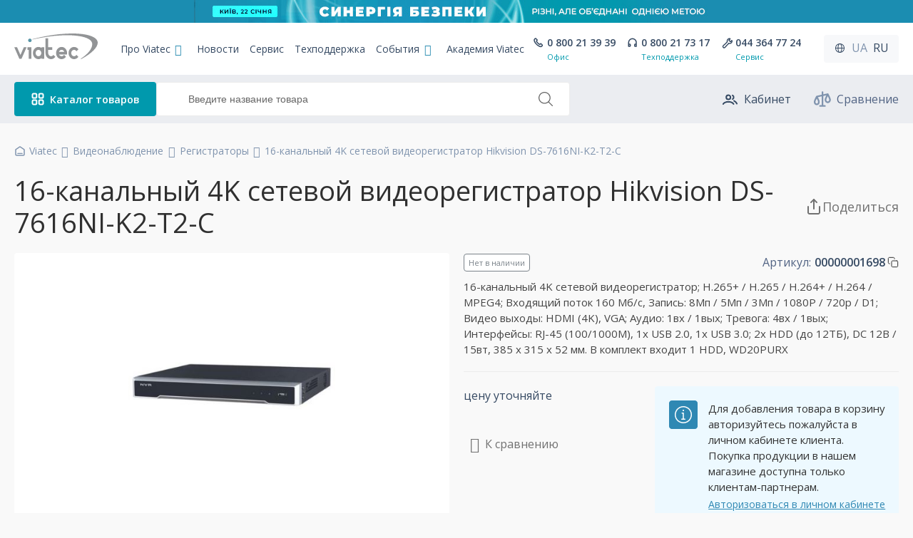

--- FILE ---
content_type: text/html; charset=utf-8
request_url: https://viatec.ua/ru/product/DS-7616NI-K2-T2-C
body_size: 59347
content:
<!DOCTYPE html>
<html lang="ru">

<head>
    <meta charset="utf-8">

            
    <script async src="https://www.googletagmanager.com/gtag/js?id=G-BDGLNWRRZL"></script>
    <script>
      window.dataLayer = window.dataLayer || [];
      function gtag(){dataLayer.push(arguments);}
    //   gtag('js', new Date());
    
    //   gtag('config', 'G-BDGLNWRRZL');
    </script>
    
        <!-- Google Tag Manager -->
    <script>
        (function(w,d,s,l,i){
            w[l]=w[l]||[];w[l].push({'gtm.start':new Date().getTime(),event:'gtm.js'});
            var f=d.getElementsByTagName(s)[0],j=d.createElement(s),dl=l!='dataLayer'?'&l='+l:'';
            j.async=true;j.src='https://www.googletagmanager.com/gtm.js?id='+i+dl;f.parentNode.insertBefore(j,f);
        })(window,document,'script','dataLayer','GTM-5GZ996W');
    </script>
    <!-- End Google Tag Manager -->
    
    
        <!-- Facebook Pixel Code -->
    
    <script>
        !function(f,b,e,v,n,t,s)
        {if(f.fbq)return;n=f.fbq=function(){n.callMethod?
        n.callMethod.apply(n,arguments):n.queue.push(arguments)};
        if(!f._fbq)f._fbq=n;n.push=n;n.loaded=!0;n.version='2.0';
        n.queue=[];t=b.createElement(e);t.async=!0;
        t.src=v;s=b.getElementsByTagName(e)[0];
        s.parentNode.insertBefore(t,s)}(window, document,'script',
        'https://connect.facebook.net/en_US/fbevents.js');
        fbq('init', '627635358485027');
        fbq('track', 'PageView');
    </script>
    <!-- End Facebook Pixel Code -->
    
        <!-- Sputnik Code -->
    
    <script>
        (function(i,s,o,g,r,a,m){
        i["esSdk"] = r;
        i[r] = i[r] || function() {
            (i[r].q = i[r].q || []).push(arguments)
        }, a=s.createElement(o), m=s.getElementsByTagName(o)[0]; a.async=1; a.src=g;
        m.parentNode.insertBefore(a,m)}
        ) (window, document, "script", "https://esputnik.com/scripts/v1/public/scripts?apiKey=eyJhbGciOiJSUzI1NiJ9.[base64].zpMY0PIQkSBY7nVw8ZPhCdY4QdGWZ_75yGBe-oXekbzvX5AyMgbpDJLc_bP3FaPOI9YgZjPHPwwOh5oCW0Y_Ag&domain=43FC33A7-EBD2-498F-AB9A-037DBE0BADF4", "es");
        es("pushOn");
    </script>
    <!-- End Sputnik Code -->
    
    
    
    

    
    <meta name="viewport" content="width=device-width, initial-scale=1, maximum-scale=1, minimum-scale=1">
    <meta name="theme-color" content="#5895a7">
    <meta name="msapplication-navbutton-color" content="#5895a7">
    <meta name="apple-mobile-web-app-status-bar-style" content="#5895a7">
    <link rel="icon" href="/favicon.ico" type="image/x-icon" />
    <link rel="shortcut icon" href="/favicon.ico" type="image/x-icon" />
    <link rel="apple-touch-icon" sizes="180x180" href="/apple-touch-icon.png">
    <link rel="icon" type="image/png" sizes="32x32" href="/favicon-32x32.png">
    <link rel="icon" type="image/png" sizes="16x16" href="/favicon-16x16.png">
    <link rel="manifest" href="/site.webmanifest">
    <link rel="mask-icon" href="/safari-pinned-tab.svg" color="#5895a7">
    <meta name="msapplication-TileColor" content="#da532c">
        
    
    
    <link rel="preconnect" href="https://fonts.googleapis.com">
    <link rel="preconnect" href="https://fonts.gstatic.com" crossorigin>
    <link href="https://fonts.googleapis.com/css2?family=Open+Sans:ital,wght@0,400;0,600;0,700;1,400;1,600;1,700&display=swap" rel="stylesheet">
    <title>16-канальный 4K сетевой видеорегистратор Hikvision</title>
    <meta name="description" content="8-канальный 4K сетевой видеорегистратор; H.265/H.264/MPEG4; Входящий поток 80 Мб/с, Запись: 8Мп / 5Мп / 3Мп / 1080Р / 720p / D1; Видео выходы: HDMI (4K), VGA; Аудио: 1вх/1вых; Интерфейсы: RJ-45 (10/100/1000М), 1x-USB 2.0, 1x-USB 3.0; 2хHDD (до 12ТБ), DC 1">
        <meta name="keywords" content="8-канальный 4K сетевой видеорегистратор; H.265/H.264/MPEG4; Входящий поток 80 Мб/с, Запись: 8Мп / 5Мп / 3Мп / 1080Р / 720p / D1; Видео выходы: HDMI (4K), VGA; Аудио: 1вх/1вых; Тревога: 4вх/1вых; Интерфейсы: RJ-45 (10/100/1000М), 1x-USB 2.0, 1x-USB 3.0; 2х">
            <script type="application/ld+json">{"@context":"https://schema.org","@type":"ItemPage","inLanguage":"ru","name":"16-канальный 4K сетевой видеорегистратор Hikvision","url":"https://viatec.ua/ru/product/DS-7616NI-K2-T2-C","lastReviewed":"2025-11-25T00:06:22+02:00","primaryImageOfPage":"https://viatec.ua/upload/images/prod/DS-7616NI-I2.JPG","author":{"@type":"Organization","name":"Viatec","logo":"https://viatec.ua/img/header/logo.svg","@id":"https://viatec.ua/ru/"},"mainEntity":{"@type":"Product","name":"16-канальный 4K сетевой видеорегистратор Hikvision DS-7616NI-K2-T2-C","image":["https://viatec.ua/upload/images/prod/DS-7616NI-I2.JPG"],"itemCondition":"https://schema.org/NewCondition","sku":"00000001698","description":"8-канальный 4K сетевой видеорегистратор; H.265/H.264/MPEG4; Входящий поток 80 Мб/с, Запись: 8Мп / 5Мп / 3Мп / 1080Р / 720p / D1; Видео выходы: HDMI (4K), VGA; Аудио: 1вх/1вых; Интерфейсы: RJ-45 (10/100/1000М), 1x-USB 2.0, 1x-USB 3.0; 2хHDD (до 12ТБ), DC 1","brand":{"@type":"Brand","name":"Hikvision","logo":"https://viatec.ua/upload/images/brands_logo/hkvs.png"},"offers":{"@type":"Offer","priceCurrency":"UAH","price":0,"priceValidUntil":"2026-01-19","availability":"https://schema.org/OutOfStock","validFrom":"2026-01-18","validThrough":"2026-01-19","eligibleRegion":"ua","availableDeliveryMethod":["https://schema.org/OnSitePickup","https://schema.org/ParcelService"],"hasMerchantReturnPolicy":{"@type":"MerchantReturnPolicy","applicableCountry":"ua","returnPolicyCategory":"https://schema.org/MerchantReturnFiniteReturnWindow","returnPolicyCountry":"ua","returnMethod":["https://schema.org/ReturnByMail","https://schema.org/ReturnInStore"],"returnFees":"https://schema.org/ReturnFeesCustomerResponsibility","refundType":["https://schema.org/FullRefund","https://schema.org/ExchangeRefund"],"merchantReturnDays":14},"acceptedPaymentMethod":["https://schema.org/ByBankTransferInAdvance","https://schema.org/ByInvoice"],"shippingDetails":{"@type":"OfferShippingDetails","deliveryTime":{"@type":"ShippingDeliveryTime","transitTime":{"@type":"QuantitativeValue","unitCode":"d","minValue":2,"maxValue":3},"handlingTime":{"@type":"QuantitativeValue","unitCode":"d","minValue":0,"maxValue":2}},"shippingRate":{"@type":"MonetaryAmount","currency":"UAH","minValue":"200","maxValue":"9000"},"shippingDestination":{"@type":"DefinedRegion","addressCountry":"ua"}}},"@id":"https://viatec.ua/ru/product/DS-7616NI-K2-T2-C"},"breadcrumb":{"@type":"BreadcrumbList","itemListElement":[{"@type":"ListItem","position":1,"name":"VIATEC","item":"https://viatec.ua/ru/"},{"@type":"ListItem","position":2,"name":"Видеонаблюдение","item":"https://viatec.ua/ru/catalog/videonagliad"},{"@type":"ListItem","position":3,"name":"Регистраторы","item":"https://viatec.ua/ru/catalog/dvr"},{"@type":"ListItem","position":4,"name":"16-канальный 4K сетевой видеорегистратор Hikvision DS-7616NI-K2-T2-C","item":"https://viatec.ua/ru/product/DS-7616NI-K2-T2-C"}]}}</script>
        <meta name="csrf-token" content="TIOWPZp4PsBGvRtGWikUzsc5zlIm6ba95fcgZjs9">

    <link rel="canonical" href="https://viatec.ua/ru/product/DS-7616NI-K2-T2-C">
        <link rel="alternate" hreflang="ru" href="https://viatec.ua/ru/product/DS-7616NI-K2-T2-C" />
        <link rel="alternate" hreflang="uk" href="https://viatec.ua/product/DS-7616NI-K2-T2-C" />
        <link rel="alternate" hreflang="x-default" href="https://viatec.ua/product/DS-7616NI-K2-T2-C" />

    
    <meta property="og:title" content="DS-7616NI-K2-T2-C. 16-канальный 4K сетевой видеорегистратор Hikvision">
    <meta property="og:type" content="product">
    <meta property="og:url" content="https://viatec.ua/ru/product/DS-7616NI-K2-T2-C">
    <meta property="og:image" content="https://viatec.ua/img/og/DS-7616NI-I2.jpg">
    <meta property="og:product:brand" content="Hikvision">
    <meta property="og:site_name" content="VIATEC.UA">
    <meta property="og:description" content="8-канальный 4K сетевой видеорегистратор; H.265/H.264/MPEG4; Входящий поток 80 Мб/с, Запись: 8Мп / 5Мп / 3Мп / 1080Р / 720p / D1; Видео выходы: HDMI (4K), VGA; Аудио: 1вх/1вых; Интерфейсы: RJ-45 (10/100/1000М), 1x-USB 2.0, 1x-USB 3.0; 2хHDD (до 12ТБ), DC 1">


    
        
    <link rel="stylesheet" href="https://cdn.jsdelivr.net/gh/fancyapps/fancybox@3.5.7/dist/jquery.fancybox.min.css">
    <link rel="stylesheet" href="https://viatec.ua/style/css/partial/vpu.css?v=95e55816b0803c3325ea924590561ee3">
    <link href="https://viatec.ua/style/main.css?v=877af8a56195615fa897c52713f91f12" rel="stylesheet">

    <style>
        .grecaptcha-badge {
            bottom: 120px !important;
            z-index: 333;
        }
        
        .balance_alert_message {
            width:100%; 
            background-color: red; 
            color: white; 
            text-align: center;
            position: fixed; 
            z-index: 1000000; 
            bottom: 0;
        }
        .balance_alert_message .alert_text {
            padding: 0 20px;
        }
        .balance_alert_message a {
            color: white; 
            text-decoration: underline;
        }
        .balance_alert_message .close-btn1 {
            position: absolute;
            left: 0;
            top: -5px;
            cursor: pointer;
            width: 15px;
        }
        .lds-dual-ring {
            display: inline-block;
            width: 80px;
            height: 80px;
        }
        .lds-dual-ring:after {
            content: " ";
            display: block;
            width: 64px;
            height: 64px;
            margin: 8px;
            border-radius: 50%;
            border: 6px solid #fff;
            border-color: #2fb0b3  transparent #2fb0b3  transparent;
            animation: lds-dual-ring 1.2s linear infinite;
            }
            @keyframes lds-dual-ring {
            0% {
                transform: rotate(0deg);
            }
            100% {
                transform: rotate(360deg);
            }
        }
        .search-dual-ring {
            position: absolute;
            display: none;
            width: 22px;
            height: 22px;
            margin: 9px;
            border-radius: 50%;
            border: 3px solid #fff;
            border-color: #8094ae transparent #8094ae transparent;
            animation: lds-dual-ring 1.2s linear infinite;
        }
        @keyframes search-dual-ring {
            0% {
                transform: rotate(0deg);
            }
            100% {
                transform: rotate(360deg);
            }
        }
        #search {
            padding-left: 44px;
        }
    </style>

            <style>
    main {
        padding-top: 198px;
    }
    @media(max-width: 1199px) {
        main {
            padding-top: 110px;
        }
    }
    @media(max-width: 640px) {
        main {
            padding-top: 142px;
        }
    }
</style>
    
    </head>

<body>
        <!-- Google Tag Manager (noscript) -->
    <noscript>
        <iframe src="https://www.googletagmanager.com/ns.html?id=GTM-5GZ996W"
        height="0" width="0" style="display:none;visibility:hidden"></iframe>
    </noscript>
    <!-- End Google Tag Manager (noscript) -->
    
    
        <!-- Facebook Pixel Code (noscript)-->
    <noscript>
        <img height="1" width="1" style="display:none" src="https://www.facebook.com/tr?id=627635358485027&ev=PageView&noscript=1" alt="fb_noscript">
    </noscript> 
    <!-- End Facebook Pixel Code (noscript)-->
        
    
    <div style="display: none;">
    <svg xmlns="http://www.w3.org/2000/svg">
        <symbol id="icon-compare" viewBox="0 0 21 19">
            <path fill-rule="evenodd" clip-rule="evenodd"
                d="M10.5618 0C11.1141 0 11.5618 0.447715 11.5618 1V17C11.5618 17.5523 11.1141 18 10.5618 18C10.0095 18 9.56177 17.5523 9.56177 17V1C9.56177 0.447715 10.0095 0 10.5618 0Z" 
                stroke="" fill="currentColor" />
            <path fill-rule="evenodd" clip-rule="evenodd"
                d="M6.56177 18C6.56177 17.4477 7.00948 17 7.56177 17H13.5618C14.1141 17 14.5618 17.4477 14.5618 18C14.5618 18.5523 14.1141 19 13.5618 19H7.56177C7.00948 19 6.56177 18.5523 6.56177 18Z" 
                stroke="" fill="currentColor" />
            <path fill-rule="evenodd" clip-rule="evenodd"
                d="M16.8448 2.52375C17.3026 2.42202 17.7696 2.65208 17.9679 3.07705L20.2206 7.9041C20.675 8.87789 20.8893 10.0092 20.7379 11.0781C20.5842 12.164 20.0425 13.2169 18.973 13.882C18.4514 14.2064 17.7893 14.4999 17.0618 14.4999C16.3342 14.4999 15.6721 14.2064 15.1505 13.882C14.081 13.2169 13.5393 12.164 13.3856 11.0781C13.2342 10.0092 13.4485 8.87789 13.903 7.9041L15.2972 4.91646L4.99474 7.20589L6.55983 10.5597C7.06508 11.6423 7.26325 12.9341 7.01996 14.0919C6.77074 15.278 6.02911 16.3922 4.64409 16.8251C4.30963 16.9297 3.944 16.9999 3.56176 16.9999C3.17952 16.9999 2.8139 16.9297 2.47943 16.8251C1.09441 16.3922 0.352787 15.278 0.103562 14.0919C-0.139725 12.9341 0.0584416 11.6423 0.563692 10.5597L2.65558 6.07705C2.78693 5.79558 3.04162 5.59113 3.34483 5.52375L16.8448 2.52375ZM3.56176 8.86465L4.74747 11.4054C5.09505 12.1503 5.20536 13.0017 5.0627 13.6807C4.92598 14.3313 4.58723 14.7475 4.04739 14.9162C3.86218 14.9741 3.70029 14.9999 3.56176 14.9999C3.42324 14.9999 3.26134 14.9741 3.07613 14.9162C2.53629 14.7475 2.19754 14.3313 2.06082 13.6807C1.91816 13.0017 2.02847 12.1503 2.37606 11.4054L3.56176 8.86465ZM17.0618 5.86465L15.7153 8.74987C15.4001 9.42525 15.2764 10.1664 15.3658 10.7977C15.4528 11.4122 15.7307 11.8876 16.2067 12.1836C16.5735 12.4118 16.8611 12.4999 17.0618 12.4999C17.2624 12.4999 17.55 12.4118 17.9168 12.1836C18.3929 11.8876 18.6707 11.4122 18.7577 10.7977C18.8471 10.1664 18.7234 9.42525 18.4082 8.74987L17.0618 5.86465Z" 
                stroke="" fill="currentColor" />
        </symbol>
    </svg>
</div>
    <div style="display: none;">
    <svg fill="none" width="24" height="24"  xmlns="http://www.w3.org/2000/svg">
        <symbol id="icon-cart" viewBox="0 0 24 24">
            <path d="M2.40039 1.99268C1.84811 1.99268 1.40039 2.44039 1.40039 2.99268C1.40039 3.54496 1.84811 3.99268 2.40039 3.99268V1.99268ZM4.69293 2.99268L5.65815 2.73126C5.5401 2.29536 5.14453 1.99268 4.69293 1.99268V2.99268ZM8.4183 16.7479L7.45307 17.0093C7.58334 17.4903 8.04786 17.802 8.54233 17.7402L8.4183 16.7479ZM19.881 15.3151L20.005 16.3073C20.4297 16.2543 20.7735 15.9368 20.8602 15.5177L19.881 15.3151ZM21.6004 7.00462L22.5796 7.20722C22.6406 6.91271 22.5657 6.60641 22.3758 6.37319C22.1859 6.13998 21.9011 6.00462 21.6004 6.00462V7.00462ZM5.77949 7.00462L4.81427 7.26603L5.77949 7.00462ZM2.40039 3.99268H4.69293V1.99268H2.40039V3.99268ZM8.54233 17.7402L20.005 16.3073L19.7569 14.3228L8.29426 15.7556L8.54233 17.7402ZM20.8602 15.5177L22.5796 7.20722L20.6211 6.80201L18.9017 15.1125L20.8602 15.5177ZM3.7277 3.25409L4.81427 7.26603L6.74472 6.7432L5.65815 2.73126L3.7277 3.25409ZM4.81427 7.26603L7.45307 17.0093L9.38353 16.4865L6.74472 6.7432L4.81427 7.26603ZM21.6004 6.00462H5.77949V8.00462H21.6004V6.00462ZM11.0004 20.4999C11.0004 20.7761 10.7765 20.9999 10.5004 20.9999V22.9999C11.8811 22.9999 13.0004 21.8807 13.0004 20.4999H11.0004ZM10.5004 20.9999C10.2242 20.9999 10.0004 20.7761 10.0004 20.4999H8.00039C8.00039 21.8807 9.11968 22.9999 10.5004 22.9999V20.9999ZM10.0004 20.4999C10.0004 20.2238 10.2242 19.9999 10.5004 19.9999V17.9999C9.11968 17.9999 8.00039 19.1192 8.00039 20.4999H10.0004ZM10.5004 19.9999C10.7765 19.9999 11.0004 20.2238 11.0004 20.4999H13.0004C13.0004 19.1192 11.8811 17.9999 10.5004 17.9999V19.9999ZM19.0004 20.4999C19.0004 20.7761 18.7765 20.9999 18.5004 20.9999V22.9999C19.8811 22.9999 21.0004 21.8807 21.0004 20.4999H19.0004ZM18.5004 20.9999C18.2242 20.9999 18.0004 20.7761 18.0004 20.4999H16.0004C16.0004 21.8807 17.1197 22.9999 18.5004 22.9999V20.9999ZM18.0004 20.4999C18.0004 20.2238 18.2242 19.9999 18.5004 19.9999V17.9999C17.1197 17.9999 16.0004 19.1192 16.0004 20.4999H18.0004ZM18.5004 19.9999C18.7765 19.9999 19.0004 20.2238 19.0004 20.4999H21.0004C21.0004 19.1192 19.8811 17.9999 18.5004 17.9999V19.9999Z" 
            fill="currentColor"/>
        </symbol>
    </svg>
</div>
    <div style="display: none;">
    <svg fill="none" xmlns="http://www.w3.org/2000/svg">
        <symbol id="icon-preorder" viewBox="0 0 20 20">
            <path d="M1.16699 0.660645C0.614707 0.660645 0.166992 1.10836 0.166992 1.66064C0.166992 2.21293 0.614707 2.66064 1.16699 2.66064V0.660645ZM3.07744 1.66064L4.04267 1.39923C3.92461 0.963327 3.52905 0.660645 3.07744 0.660645V1.66064ZM6.18192 13.1233L5.21669 13.3847C5.35069 13.8795 5.83711 14.1928 6.34301 14.1103L6.18192 13.1233ZM17.167 5.00393L18.1559 5.15244C18.1991 4.86453 18.1148 4.57207 17.9248 4.35144C17.7348 4.13081 17.4581 4.00393 17.167 4.00393V5.00393ZM3.98291 5.00393L3.01769 5.26534L3.98291 5.00393ZM1.16699 2.66064H3.07744V0.660645H1.16699V2.66064ZM2.11221 1.92206L3.01769 5.26534L4.94814 4.74251L4.04267 1.39923L2.11221 1.92206ZM3.01769 5.26534L5.21669 13.3847L7.14714 12.8619L4.94814 4.74251L3.01769 5.26534ZM17.167 4.00393H3.98291V6.00393H17.167V4.00393ZM8.16699 16.25C8.16699 16.3881 8.05506 16.5 7.91699 16.5V18.5C9.15963 18.5 10.167 17.4927 10.167 16.25H8.16699ZM7.91699 16.5C7.77892 16.5 7.66699 16.3881 7.66699 16.25H5.66699C5.66699 17.4927 6.67435 18.5 7.91699 18.5V16.5ZM7.66699 16.25C7.66699 16.112 7.77892 16 7.91699 16V14C6.67435 14 5.66699 15.0074 5.66699 16.25H7.66699ZM7.91699 16C8.05506 16 8.16699 16.112 8.16699 16.25H10.167C10.167 15.0074 9.15963 14 7.91699 14V16ZM6.34301 14.1103L10.1614 13.487L9.83921 11.5131L6.02082 12.1364L6.34301 14.1103ZM17.6559 8.48193L18.1559 5.15244L16.1781 4.85542L15.6781 8.1849L17.6559 8.48193Z" fill="#526484" />
            <path d="M16.507 15.6362C17.031 15.8108 17.5973 15.5277 17.7719 15.0037C17.9466 14.4798 17.6634 13.9135 17.1395 13.7388L16.507 15.6362ZM15.417 14.2188H14.417C14.417 14.6492 14.6924 15.0313 15.1008 15.1674L15.417 14.2188ZM16.417 12.2587C16.417 11.7064 15.9693 11.2587 15.417 11.2587C14.8647 11.2587 14.417 11.7064 14.417 12.2587H16.417ZM17.1395 13.7388L15.7332 13.2701L15.1008 15.1674L16.507 15.6362L17.1395 13.7388ZM16.417 14.2188V12.2587H14.417V14.2188H16.417ZM18.167 13.75C18.167 15.2688 16.9358 16.5 15.417 16.5V18.5C18.0403 18.5 20.167 16.3734 20.167 13.75H18.167ZM15.417 16.5C13.8982 16.5 12.667 15.2688 12.667 13.75H10.667C10.667 16.3734 12.7936 18.5 15.417 18.5V16.5ZM12.667 13.75C12.667 12.2312 13.8982 11 15.417 11V9C12.7936 9 10.667 11.1266 10.667 13.75H12.667ZM15.417 11C16.9358 11 18.167 12.2312 18.167 13.75H20.167C20.167 11.1266 18.0403 9 15.417 9V11Z" fill="#526484" />
        </symbol>
    </svg>
</div>    <div style="display: none;">
    <svg fill="none" xmlns="http://www.w3.org/2000/svg">
        <symbol id="icon-hrn" viewBox="0 0 18 18">
            <rect width="18" height="18" rx="9" fill="#0099AD" />
            <path
                d="M10.5108 8.41667H12.5V7.25H11.52C11.765 6.865 11.9167 6.48 11.9167 6.08333C11.9167 4.54917 10.4583 3.75 9 3.75C7.62917 3.75 6.3925 4.95167 6.2525 5.08583L7.08083 5.91417C7.36083 5.63417 8.2475 4.91667 9 4.91667C9.60667 4.91667 10.75 5.16167 10.75 6.08333C10.75 6.375 10.4583 6.80667 10.0267 7.25H5.5V8.41667H8.78417C8.53917 8.62667 7.6875 9.39083 7.48917 9.58333H5.5V10.75H6.48C6.235 11.135 6.08333 11.52 6.08333 11.9167C6.08333 13.4508 7.54167 14.25 9 14.25C10.3708 14.25 11.6075 13.0483 11.7475 12.9142L10.9192 12.0858C10.645 12.3658 9.7525 13.0833 9 13.0833C8.39333 13.0833 7.25 12.8383 7.25 11.9167C7.25 11.625 7.54167 11.1933 7.97333 10.75H12.5V9.58333H9.22167L10.5108 8.41667Z"
                fill="white" />
        </symbol>
    </svg>
</div>    <div style="display: none;">
    <svg width="24" height="24" viewBox="0 0 24 24" fill="white" xmlns="http://www.w3.org/2000/svg">
        <symbol id="icon-wrench">
            <path
                d="M21.4811 7.37503C21.4672 7.2148 21.1096 6.90708 20.9582 6.85219C20.8065 6.79697 20.6367 6.83456 20.5225 6.94809L18.2329 9.23769L15.259 6.26374L17.5944 3.93712C17.7087 3.82337 17.746 3.65413 17.6909 3.50324C17.6353 3.35205 17.2686 3.03175 17.1074 3.01787C15.6891 2.89613 14.2994 3.40061 13.2946 4.40174C11.9185 5.77278 11.5541 7.77488 12.1994 9.48143C12.1289 9.54063 12.0593 9.60336 11.9906 9.671L4.19505 16.9993C4.1923 17.002 4.18959 17.0049 4.18662 17.0075C3.26983 17.9209 3.26983 19.407 4.18662 20.3206C5.10356 21.2339 6.58439 21.2228 7.50103 20.3094C7.50499 20.3057 7.5086 20.302 7.51222 20.2979L14.8041 12.4712C14.8705 12.4047 14.9322 12.3351 14.9904 12.2637C16.7039 12.9077 18.7148 12.5455 20.0921 11.1736C21.0967 10.1724 21.6034 8.78782 21.4811 7.37503Z"
                stroke="currentColor" stroke-width="2" stroke-linejoin="round" fill="transparent" />
        </symbol>
    </svg>
</div>
    <div style="display: none;">
    <svg width="24" height="24" viewBox="0 0 24 24" fill="none" xmlns="http://www.w3.org/2000/svg">
        <symbol id="icon-lock">
            <path
                d="M7.0998 9.05002V8.13574C7.0998 5.09683 9.50838 2.65002 12.4998 2.65002C15.4912 2.65002 17.8998 5.09683 17.8998 8.13574V9.05002M7.0998 9.05002C6.1098 9.05002 5.2998 9.87288 5.2998 10.8786V20.0214C5.2998 21.0272 6.1098 21.85 7.0998 21.85H17.8998C18.8898 21.85 19.6998 21.0272 19.6998 20.0214V10.8786C19.6998 9.87288 18.8898 9.05002 17.8998 9.05002M7.0998 9.05002H17.8998M12.4998 13.6215C13.4898 13.6215 14.2998 14.4443 14.2998 15.45C14.2998 16.4557 13.4898 17.2786 12.4998 17.2786C11.5098 17.2786 10.6998 16.4557 10.6998 15.45C10.6998 14.4443 11.5098 13.6215 12.4998 13.6215Z"
                stroke="currentColor" stroke-width="2" fill="none" />
        </symbol>
    </svg>
</div>
    <div style="display: none;">
    <svg width="24" height="24" viewBox="0 0 24 24" fill="white" xmlns="http://www.w3.org/2000/svg">
        <symbol id="icon-userProfiles">
            <path 
                d="M2.90039 18.9668C3.99903 17.1343 6.4069 15.8801 10.1635 15.8801C13.9201 15.8801 16.328 17.1343 17.4266 18.9668M18.1216 14.4906C20.111 15.4852 21.1057 16.4799 22.1004 18.4693M16.0526 6.8876C16.9887 7.39115 17.625 8.37991 17.625 9.5173C17.625 10.6218 17.0249 11.5862 16.133 12.1022M13.1476 9.51727C13.1476 11.1653 11.8116 12.5013 10.1635 12.5013C8.51545 12.5013 7.17944 11.1653 7.17944 9.51727C7.17944 7.86922 8.51545 6.5332 10.1635 6.5332C11.8116 6.5332 13.1476 7.86922 13.1476 9.51727Z" 
                stroke="currentColor" stroke-width="2" stroke-linecap="round" fill="none"/>
        </symbol>
    </svg>
</div>    <div style="display: none;">
    <svg width="24" height="24" viewBox="0 0 24 24" fill="white" xmlns="http://www.w3.org/2000/svg">
        <symbol id="icon-key">
            <path
                d="M9.50063 9.74975H9.6218M18.5015 22.35L11.8087 15.7524C10.5135 16.2543 8.96613 16.0572 7.52861 15.6366C4.10506 14.6351 2.15332 11.0874 3.16927 7.71247C4.18522 4.33758 7.78414 2.41357 11.2077 3.41508C14.6312 4.4166 16.583 7.96437 15.567 11.3393L15.4076 12.2046L22.1004 18.8022V22.35H18.5015Z"
                stroke="currentColor" fill="none" stroke-width="2" stroke-linecap="round" stroke-linejoin="round" />
        </symbol>
    </svg>
</div>
    <div style="display: none;">
    <svg fill="none" viewBox="0 0 26 26" xmlns="http://www.w3.org/2000/svg">
        <symbol id="icon-arrowRight">
            <rect width="26" height="26" rx="13" fill="#0099AD" />
            <path d="M12 10.5L14.5 13L12 15.5" stroke="white" stroke-width="2" stroke-linecap="round"
                stroke-linejoin="round" />
        </symbol>
    </svg>
</div>
    <div style="display: none;">
    <svg fill="none" width="16" height="16" viewBox="0 0 16 16" xmlns="http://www.w3.org/2000/svg">
        <symbol id="icon-tag">
            <path
                d="M10.9022 5.10163L10.898 5.10161M13.0146 1.9009L9.14772 1.60345C8.80489 1.57708 8.46765 1.70183 8.22451 1.94497L1.9446 8.22488C1.48461 8.68486 1.48461 9.43064 1.9446 9.89063L6.10896 14.055C6.56894 14.515 7.31472 14.515 7.7747 14.055L14.0546 7.77507C14.2978 7.53194 14.4225 7.1947 14.3961 6.85186L14.0987 2.98496C14.0541 2.40571 13.5939 1.94546 13.0146 1.9009Z"
                stroke="currentColor" stroke-width="1.5" stroke-linecap="round" stroke-linejoin="round" fill="transparent" />
        </symbol>
    </svg>
</div>    <div style="display: none;">
    <svg fill="none" width="16" height="16" viewBox="0 0 16 16" xmlns="http://www.w3.org/2000/svg">
        <symbol id="icon-calendar">
            <path
                d="M5.16667 11.4801V11.4286M8.16667 11.4801V11.4286M8.16667 8.68571V8.63415M10.8333 8.68571V8.63415M3.16667 5.94284H12.5M4.37302 2V3.02869M11.1667 2V3.02857M11.1667 3.02857H4.5C3.39543 3.02857 2.5 3.94958 2.5 5.0857V11.9429C2.5 13.079 3.39543 14 4.5 14H11.1667C12.2712 14 13.1667 13.079 13.1667 11.9429L13.1667 5.0857C13.1667 3.94958 12.2712 3.02857 11.1667 3.02857Z"
                stroke="currentColor" stroke-width="1.5" stroke-linecap="round" stroke-linejoin="round" fill="transparent"/>
        </symbol>
    </svg>
</div>    <div style="display: none;">
    <svg width="16" height="17" viewBox="0 0 16 17" fill="none" xmlns="http://www.w3.org/2000/svg">
        <symbol id="icon-eye">
            <path id="Vector (Stroke)" fill-rule="evenodd" clip-rule="evenodd"
                d="M2.07476 8.49996C2.12944 8.6048 2.20164 8.73664 2.29182 8.88814C2.53448 9.29581 2.90316 9.83879 3.4054 10.3797C4.41027 11.4618 5.9123 12.5 8.00021 12.5C10.0881 12.5 11.5901 11.4618 12.595 10.3797C13.0972 9.83879 13.4659 9.29581 13.7086 8.88814C13.7988 8.73664 13.871 8.6048 13.9256 8.49996C13.871 8.39512 13.7988 8.26328 13.7086 8.11178C13.4659 7.7041 13.0972 7.16113 12.595 6.62026C11.5901 5.53809 10.0881 4.49996 8.00021 4.49996C5.9123 4.49996 4.41027 5.53809 3.4054 6.62026C2.90316 7.16113 2.53448 7.7041 2.29182 8.11178C2.20164 8.26328 2.12944 8.39512 2.07476 8.49996ZM14.6669 8.49996C15.2796 8.23735 15.2795 8.23708 15.2794 8.23679L15.2784 8.23446L15.2764 8.22987L15.2701 8.21568C15.265 8.20403 15.2578 8.18804 15.2485 8.168C15.23 8.12792 15.2032 8.07158 15.1681 8.0013C15.0979 7.86084 14.9938 7.6641 14.8543 7.4298C14.5762 6.96248 14.1532 6.33879 13.5721 5.71299C12.4103 4.46183 10.579 3.16663 8.00021 3.16663C5.42144 3.16663 3.59014 4.46183 2.42834 5.71299C1.84725 6.33879 1.42426 6.96248 1.14609 7.4298C1.00663 7.6641 0.902536 7.86084 0.832306 8.0013C0.797166 8.07158 0.77043 8.12792 0.751917 8.168C0.742659 8.18804 0.73545 8.20403 0.730269 8.21568L0.724012 8.22987L0.722018 8.23446L0.721303 8.23612L0.721016 8.23679C0.720892 8.23708 0.720776 8.23735 1.33354 8.49996L0.721016 8.23679C0.649145 8.40449 0.648905 8.59487 0.720776 8.76257L1.33354 8.49996C0.720776 8.76257 0.720652 8.76228 0.720776 8.76257L0.721303 8.7638L0.722018 8.76546L0.724012 8.77005L0.730269 8.78424C0.73545 8.79589 0.742659 8.81188 0.751917 8.83192C0.77043 8.872 0.797166 8.92834 0.832306 8.99862C0.902536 9.13908 1.00663 9.33582 1.14609 9.57012C1.42426 10.0374 1.84725 10.6611 2.42834 11.2869C3.59014 12.5381 5.42144 13.8333 8.00021 13.8333C10.579 13.8333 12.4103 12.5381 13.5721 11.2869C14.1532 10.6611 14.5762 10.0374 14.8543 9.57012C14.9938 9.33582 15.0979 9.13908 15.1681 8.99862C15.2032 8.92834 15.23 8.872 15.2485 8.83192C15.2578 8.81188 15.265 8.79589 15.2701 8.78424L15.2764 8.77005L15.2784 8.76546L15.2794 8.76313C15.2795 8.76284 15.2796 8.76257 14.6669 8.49996ZM14.6669 8.49996L15.2794 8.76313C15.3513 8.59543 15.3513 8.40449 15.2794 8.23679L14.6669 8.49996Z"
                fill="currentColor" />
            <path id="Vector (Stroke)_2" fill-rule="evenodd" clip-rule="evenodd"
                d="M8.00016 7.16671C7.26378 7.16671 6.66683 7.76366 6.66683 8.50004C6.66683 9.23642 7.26378 9.83337 8.00016 9.83337C8.73654 9.83337 9.3335 9.23642 9.3335 8.50004C9.3335 7.76366 8.73654 7.16671 8.00016 7.16671ZM5.3335 8.50004C5.3335 7.02728 6.5274 5.83337 8.00016 5.83337C9.47292 5.83337 10.6668 7.02728 10.6668 8.50004C10.6668 9.9728 9.47292 11.1667 8.00016 11.1667C6.5274 11.1667 5.3335 9.9728 5.3335 8.50004Z"
                fill="currentColor" />
        </symbol>
    </svg>
</div>
    <div style="display: none;">
    <svg fill="none" width="16" height="16" viewBox="0 0 16 16" xmlns="http://www.w3.org/2000/svg">
        <symbol id="icon-mapMarker">
            <path
                d="M7.99991 14.4001C7.99991 14.4001 13.0086 9.94792 13.0086 6.60879C13.0086 3.84257 10.7661 1.6001 7.99991 1.6001C5.23368 1.6001 2.99121 3.84257 2.99121 6.60879C2.99121 9.94792 7.99991 14.4001 7.99991 14.4001Z"
                stroke="currentColor" stroke-width="1.5" fill="transparent"/>
            <path
                d="M9.60011 6.4002C9.60011 7.28385 8.88377 8.0002 8.00011 8.0002C7.11646 8.0002 6.40011 7.28385 6.40011 6.4002C6.40011 5.51654 7.11646 4.8002 8.00011 4.8002C8.88377 4.8002 9.60011 5.51654 9.60011 6.4002Z"
                stroke="currentColor" stroke-width="1.5" fill="transparent"/>
        </symbol>
    </svg>
</div>    <div style="display: none;">
    <svg width="32" height="32" viewBox="0 0 32 32" fill="none" xmlns="http://www.w3.org/2000/svg">
        <symbol id="icon-coins">
            <path
                d="M13.5992 5.30238C15.2042 3.98837 17.2562 3.19995 19.4923 3.19995C24.6336 3.19995 28.8014 7.36777 28.8014 12.509C28.8014 14.7441 28.0137 16.7953 26.7007 18.3999M21.8174 19.4909C21.8174 24.6321 17.6496 28.7999 12.5083 28.7999C7.36704 28.7999 3.19922 24.6321 3.19922 19.4909C3.19922 14.3496 7.36704 10.1818 12.5083 10.1818C17.6496 10.1818 21.8174 14.3496 21.8174 19.4909Z"
                stroke="white" stroke-width="2" stroke-linecap="round" stroke-linejoin="round" fill="transparent"/>
        </symbol>
    </svg>
</div>    <div style="display: none;">
    <svg width="32" height="32" viewBox="0 0 32 32" fill="none" xmlns="http://www.w3.org/2000/svg">
        <symbol id="icon-questionMark">
            <path
                d="M15.9987 22V22.0527M13 12.3067C13 10.6185 14.3431 9.25 16 9.25C17.6569 9.25 19 10.6185 19 12.3067C19 13.9948 17.6569 15.3633 16 15.3633C16 15.3633 15.9987 16.2757 15.9987 17.4011M28 16C28 22.6274 22.6274 28 16 28C9.37258 28 4 22.6274 4 16C4 9.37258 9.37258 4 16 4C22.6274 4 28 9.37258 28 16Z"
                stroke="white" stroke-width="2" stroke-linecap="round" stroke-linejoin="round" fill="transparent"/>
        </symbol>
    </svg>
</div>    <div style="display: none;">
    <svg width="32" height="32" viewBox="0 0 32 32" fill="none" xmlns="http://www.w3.org/2000/svg">
        <symbol id="icon-promoPercent">
            <path
                d="M11.2002 20.8L20.8002 11.2M11.9387 11.9325L11.9199 11.9134M20.0861 20.1636L20.0672 20.1445M12.7681 5.39041L10.1843 4.82425C9.77149 4.73379 9.35771 4.97268 9.22963 5.37544L8.42804 7.89617C8.34758 8.14917 8.14935 8.3474 7.89635 8.42785L5.37562 9.22945C4.97287 9.35752 4.73397 9.77131 4.82443 10.1841L5.39059 12.768C5.44742 13.0273 5.37486 13.2981 5.19598 13.4942L3.41376 15.4488C3.12901 15.7611 3.12901 16.2389 3.41376 16.5512L5.19598 18.5058C5.37486 18.7019 5.44742 18.9727 5.39059 19.2321L4.82443 21.8159C4.73397 22.2287 4.97287 22.6425 5.37562 22.7706L7.89635 23.5722C8.14935 23.6526 8.34758 23.8508 8.42804 24.1038L9.22963 26.6246C9.35771 27.0273 9.77149 27.2662 10.1843 27.1758L12.7681 26.6096C13.0275 26.5528 13.2983 26.6253 13.4944 26.8042L15.449 28.5864C15.7613 28.8712 16.2391 28.8712 16.5514 28.5864L18.506 26.8042C18.7021 26.6253 18.9729 26.5528 19.2322 26.6096L21.8161 27.1758C22.2289 27.2662 22.6427 27.0273 22.7708 26.6246L23.5723 24.1038C23.6528 23.8508 23.851 23.6526 24.104 23.5722L26.6248 22.7706C27.0275 22.6425 27.2664 22.2287 27.176 21.8159L26.6098 19.2321C26.553 18.9727 26.6255 18.7019 26.8044 18.5058L28.5866 16.5512C28.8714 16.2389 28.8714 15.7611 28.5866 15.4488L26.8044 13.4942C26.6255 13.2981 26.553 13.0273 26.6098 12.768L27.176 10.1841C27.2664 9.77131 27.0275 9.35752 26.6248 9.22945L24.104 8.42785C23.851 8.3474 23.6528 8.14917 23.5723 7.89617L22.7708 5.37544C22.6427 4.97268 22.2289 4.73379 21.8161 4.82425L19.2322 5.39041C18.9729 5.44723 18.7021 5.37468 18.506 5.1958L16.5514 3.41358C16.2391 3.12882 15.7613 3.12882 15.449 3.41358L13.4944 5.1958C13.2983 5.37468 13.0275 5.44723 12.7681 5.39041Z"
                stroke="white" stroke-width="2" stroke-linecap="round" fill="transparent"/>

        </symbol>
    </svg>
</div>    <div style="display: none;">
    <svg width="16" height="15" viewBox="0 0 16 15" fill="none" xmlns="http://www.w3.org/2000/svg">
        <symbol id="icon-ratingStar">
            <path
                d="M7.04894 0.92705C7.3483 0.00573921 8.6517 0.00573969 8.95106 0.92705L10.0206 4.21885C10.1545 4.63087 10.5385 4.90983 10.9717 4.90983H14.4329C15.4016 4.90983 15.8044 6.14945 15.0207 6.71885L12.2205 8.75329C11.87 9.00793 11.7234 9.4593 11.8572 9.87132L12.9268 13.1631C13.2261 14.0844 12.1717 14.8506 11.388 14.2812L8.58778 12.2467C8.2373 11.9921 7.7627 11.9921 7.41221 12.2467L4.61204 14.2812C3.82833 14.8506 2.77385 14.0844 3.0732 13.1631L4.14277 9.87132C4.27665 9.4593 4.12999 9.00793 3.7795 8.75329L0.979333 6.71885C0.195619 6.14945 0.598395 4.90983 1.56712 4.90983H5.02832C5.46154 4.90983 5.8455 4.63087 5.97937 4.21885L7.04894 0.92705Z"
                fill="#E39144" />
        </symbol>
    </svg>
</div>    <div style="display: none;">
    <svg width="20" height="20" viewBox="0 0 20 20" fill="none" xmlns="http://www.w3.org/2000/svg">
        <symbol id="icon-googleIcon">
            <g clip-path="url(#clip0_447_30006)">
                <path
                    d="M6.96721 0.657779C4.9689 1.35101 3.24556 2.66679 2.05032 4.41184C0.855082 6.1569 0.250946 8.23925 0.326651 10.353C0.402355 12.4668 1.15391 14.5006 2.47092 16.1557C3.78794 17.8108 5.60099 18.9999 7.64377 19.5484C9.2999 19.9757 11.035 19.9945 12.7 19.6031C14.2083 19.2643 15.6028 18.5396 16.7469 17.5C17.9376 16.3849 18.802 14.9663 19.2469 13.3968C19.7305 11.6901 19.8166 9.89517 19.4985 8.14997H10.1985V12.0078H15.5844C15.4768 12.6231 15.2461 13.2103 14.9062 13.7344C14.5663 14.2585 14.1242 14.7086 13.6063 15.0578C12.9486 15.4928 12.2072 15.7855 11.4297 15.9172C10.6499 16.0621 9.85011 16.0621 9.07033 15.9172C8.28 15.7538 7.53236 15.4276 6.87502 14.9593C5.819 14.2118 5.02608 13.1498 4.6094 11.925C4.18567 10.6771 4.18567 9.32435 4.6094 8.07653C4.906 7.20187 5.39632 6.40549 6.04377 5.74684C6.7847 4.97926 7.72273 4.43059 8.75495 4.16102C9.78718 3.89146 10.8737 3.91142 11.8953 4.21872C12.6934 4.4637 13.4232 4.89174 14.0266 5.46872C14.6339 4.86455 15.2401 4.25882 15.8453 3.65153C16.1578 3.32497 16.4985 3.01403 16.8063 2.67965C15.8853 1.82259 14.8042 1.15568 13.625 0.717154C11.4777 -0.0625494 9.12811 -0.0835031 6.96721 0.657779Z"
                    fill="white" />
                <path
                    d="M6.96758 0.657806C9.1283 -0.08398 11.4779 -0.0635778 13.6254 0.715618C14.8048 1.15712 15.8854 1.82724 16.8051 2.68749C16.4926 3.02187 16.1629 3.33437 15.8441 3.65937C15.2379 4.26458 14.6322 4.8677 14.027 5.46874C13.4236 4.89177 12.6938 4.46373 11.8957 4.21874C10.8744 3.91037 9.78792 3.88926 8.75542 4.15772C7.72292 4.42618 6.78432 4.97384 6.04258 5.74062C5.39513 6.39927 4.90481 7.19564 4.6082 8.07031L1.36914 5.56249C2.52853 3.26337 4.53594 1.50472 6.96758 0.657806Z"
                    fill="#E33629" />
                <path
                    d="M0.509175 8.04688C0.683271 7.18405 0.972306 6.34848 1.36855 5.5625L4.60761 8.07656C4.18389 9.32438 4.18389 10.6772 4.60761 11.925C3.52845 12.7583 2.44876 13.5958 1.36855 14.4375C0.376598 12.463 0.07407 10.2133 0.509175 8.04688Z"
                    fill="#F8BD00" />
                <path
                    d="M10.198 8.14844H19.498C19.8161 9.89365 19.73 11.6885 19.2464 13.3953C18.8015 14.9648 17.9371 16.3834 16.7464 17.4984C15.7011 16.6828 14.6511 15.8734 13.6058 15.0578C14.124 14.7082 14.5663 14.2576 14.9063 13.733C15.2462 13.2084 15.4766 12.6205 15.5839 12.0047H10.198C10.1964 10.7203 10.198 9.43437 10.198 8.14844Z"
                    fill="#587DBD" />
                <path
                    d="M1.36719 14.4375C2.4474 13.6042 3.52708 12.7667 4.60625 11.925C5.02376 13.1504 5.81782 14.2124 6.875 14.9594C7.53439 15.4255 8.28364 15.749 9.075 15.9094C9.85478 16.0544 10.6546 16.0544 11.4344 15.9094C12.2119 15.7778 12.9533 15.4851 13.6109 15.05C14.6562 15.8657 15.7063 16.675 16.7516 17.4907C15.6076 18.5309 14.2132 19.2561 12.7047 19.5954C11.0397 19.9868 9.30457 19.968 7.64844 19.5407C6.3386 19.1909 5.11512 18.5744 4.05469 17.7297C2.93228 16.8386 2.01556 15.7156 1.36719 14.4375Z"
                    fill="#319F43" />
            </g>
            <defs>
                <clipPath id="clip0_447_30006">
                    <rect width="20" height="20" fill="white" />
                </clipPath>
            </defs>
        </symbol>
    </svg>
</div>
    <div style="display: none;">
    <svg width="20" height="20" viewBox="0 0 20 20" fill="none" xmlns="http://www.w3.org/2000/svg">
        <symbol id="icon-phone">
            <path
                d="M17.2192 15.6425C17.2192 15.6425 16.2536 16.5908 16.017 16.8688C15.6316 17.2802 15.1774 17.4744 14.5821 17.4744C14.5248 17.4744 14.4637 17.4744 14.4065 17.4706C13.273 17.3982 12.2197 16.9564 11.4297 16.5794C9.2696 15.5358 7.37284 14.0543 5.79667 12.1766C4.49527 10.6113 3.62513 9.16399 3.04885 7.61008C2.69392 6.66173 2.56416 5.92286 2.62141 5.22588C2.65957 4.78027 2.83131 4.41084 3.14807 4.09472L4.44947 2.79599C4.63647 2.62079 4.83493 2.52557 5.02957 2.52557C5.27 2.52557 5.46464 2.6703 5.58676 2.79218C5.59058 2.79599 5.59439 2.79979 5.59821 2.8036C5.83101 3.02069 6.05236 3.2454 6.28517 3.48535C6.40347 3.60722 6.5256 3.7291 6.64773 3.85478L7.68961 4.89453C8.09415 5.29825 8.09415 5.67149 7.68961 6.07521C7.57893 6.18566 7.47207 6.2961 7.36139 6.40275C7.04082 6.73029 7.29265 6.47897 6.96062 6.77604C6.95299 6.78366 6.94535 6.78747 6.94154 6.79508C6.61333 7.12262 6.67439 7.44255 6.74309 7.65964C6.7469 7.67106 6.75072 7.68249 6.75453 7.69392C7.0255 8.349 7.40714 8.96599 7.98724 9.70106L7.99105 9.70487C9.04438 10.9998 10.155 12.0091 11.38 12.7822C11.5365 12.8813 11.6968 12.9612 11.8494 13.0374C11.9868 13.106 12.1166 13.1707 12.2273 13.2393C12.2425 13.2469 12.2578 13.2583 12.2731 13.2659C12.4028 13.3307 12.525 13.3611 12.6509 13.3611C12.9677 13.3611 13.1661 13.1631 13.231 13.0983L13.9791 12.3518C14.1088 12.2223 14.3149 12.0662 14.5553 12.0662C14.792 12.0662 14.9866 12.2147 15.1049 12.3442C15.1087 12.348 15.1087 12.348 15.1125 12.3518L17.2154 14.4504C17.6085 14.8388 17.2192 15.6425 17.2192 15.6425Z"
                stroke="currentColor" stroke-width="2" stroke-linecap="round" stroke-linejoin="round" fill="transparent" />
        </symbol>
    </svg>
</div>    <div style="display: none;">
    <svg width="20" height="20" viewBox="0 0 20 20" fill="none" xmlns="http://www.w3.org/2000/svg">
        <symbol id="icon-headphones">
            <path
                d="M3 13H5C5.55228 13 6 13.4477 6 14V16C6 16.5523 5.55228 17 5 17H3V10C3 6.13401 6.13401 3 10 3C13.866 3 17 6.13401 17 10V17H15C14.4477 17 14 16.5523 14 16V14C14 13.4477 14.4477 13 15 13H17"
                stroke="currentColor" stroke-width="2" stroke-linejoin="round" fill="transparent" />
        </symbol>
    </svg>
</div>
    <div style="display: none;">
    <svg width="17" height="17" viewBox="0 0 17 17" fill="none" xmlns="http://www.w3.org/2000/svg">
        <symbol id="icon-globe">
            <path
                d="M14.125 8.99878C14.4011 8.99878 14.625 8.77492 14.625 8.49878C14.625 8.22264 14.4011 7.99878 14.125 7.99878V8.99878ZM14 8.49878C14 11.5363 11.5376 13.9988 8.5 13.9988V14.9988C12.0899 14.9988 15 12.0886 15 8.49878H14ZM8.5 13.9988C5.46243 13.9988 3 11.5363 3 8.49878H2C2 12.0886 4.91015 14.9988 8.5 14.9988V13.9988ZM3 8.49878C3 5.46121 5.46243 2.99878 8.5 2.99878V1.99878C4.91015 1.99878 2 4.90893 2 8.49878H3ZM8.5 2.99878C11.5376 2.99878 14 5.46121 14 8.49878H15C15 4.90893 12.0899 1.99878 8.5 1.99878V2.99878ZM8.5 13.9988C8.303 13.9988 8.0759 13.9096 7.82576 13.6678C7.57322 13.4236 7.32295 13.0462 7.10192 12.541C6.66053 11.5321 6.375 10.1034 6.375 8.49878H5.375C5.375 10.2079 5.6771 11.7792 6.18577 12.9418C6.43978 13.5224 6.75514 14.0237 7.1307 14.3867C7.50866 14.7521 7.97213 14.9988 8.5 14.9988V13.9988ZM6.375 8.49878C6.375 6.89421 6.66053 5.46545 7.10192 4.45655C7.32295 3.95135 7.57322 3.57392 7.82576 3.32976C8.0759 3.08793 8.303 2.99878 8.5 2.99878V1.99878C7.97213 1.99878 7.50866 2.24541 7.1307 2.61081C6.75514 2.97389 6.43978 3.47514 6.18577 4.05573C5.6771 5.2184 5.375 6.78964 5.375 8.49878H6.375ZM8.5 14.9988C9.02787 14.9988 9.49134 14.7521 9.8693 14.3867C10.2449 14.0237 10.5602 13.5224 10.8142 12.9418C11.3229 11.7792 11.625 10.2079 11.625 8.49878H10.625C10.625 10.1034 10.3395 11.5321 9.89808 12.541C9.67705 13.0462 9.42678 13.4236 9.17424 13.6678C8.9241 13.9096 8.697 13.9988 8.5 13.9988V14.9988ZM11.625 8.49878C11.625 6.78964 11.3229 5.2184 10.8142 4.05573C10.5602 3.47514 10.2449 2.97389 9.8693 2.61081C9.49134 2.24541 9.02787 1.99878 8.5 1.99878V2.99878C8.697 2.99878 8.9241 3.08793 9.17424 3.32976C9.42678 3.57392 9.67705 3.95135 9.89808 4.45655C10.3395 5.46545 10.625 6.89421 10.625 8.49878H11.625ZM2.5 8.99878L14.125 8.99878V7.99878L2.5 7.99878L2.5 8.99878Z"
                fill="currentColor"/>
        </symbol>
    </svg>
</div>
    <div style="display: none;">
    <svg width="20" height="20" viewBox="0 0 20 20" fill="none" xmlns="http://www.w3.org/2000/svg">
        <symbol id="icon-minusSquare">
            <path
                d="M7.1875 9.99996H12.8125M17.5 5.31248L17.5 14.6875C17.5 16.2408 16.2408 17.5 14.6875 17.5H5.3125C3.7592 17.5 2.5 16.2408 2.5 14.6875V5.31248C2.5 3.75919 3.7592 2.5 5.3125 2.5H14.6875C16.2408 2.5 17.5 3.75919 17.5 5.31248Z"
                stroke="white" stroke-width="2" stroke-linecap="round" stroke-linejoin="round" fill="transparent" />
        </symbol>
    </svg>
</div>
    <div style="display: none;">
    <svg width="20" height="20" viewBox="0 0 20 20" fill="none" xmlns="http://www.w3.org/2000/svg">
        <symbol id="icon-plusSquare">
            <path
                d="M12.8128 10.4983H10.0003M10.0003 10.4983H7.18781M10.0003 10.4983V13.3108M10.0003 10.4983L10.0003 7.68584M17.5 5.81126L17.5 15.1863C17.5 16.7396 16.2408 17.9988 14.6875 17.9988H5.3125C3.7592 17.9988 2.5 16.7396 2.5 15.1863V5.81126C2.5 4.25797 3.7592 2.99878 5.3125 2.99878H14.6875C16.2408 2.99878 17.5 4.25797 17.5 5.81126Z"
                stroke="white" stroke-width="2" stroke-linecap="round" fill="transparent"/>

        </symbol>
    </svg>
</div>
    <div style="display: none;">
    <svg width="18" height="18" viewBox="0 0 18 18" fill="none" xmlns="http://www.w3.org/2000/svg">
        <symbol id="icon-mainMenu">
            <path
                d="M14.8333 1.5C15.7538 1.5 16.5 2.23597 16.5 3.14383L16.5 5.94994C16.5 6.8578 15.7538 7.59377 14.8333 7.59377H12.3333C11.4129 7.59377 10.6667 6.8578 10.6667 5.94994L10.6667 3.14383C10.6667 2.23597 11.4129 1.5 12.3333 1.5L14.8333 1.5Z"
                stroke="currentColor" stroke-width="2" stroke-linecap="round" stroke-linejoin="round" fill="transparent" />
            <path
                d="M3.16667 1.5C2.24619 1.5 1.5 2.23597 1.5 3.14383L1.50001 5.94994C1.50001 6.8578 2.2462 7.59377 3.16667 7.59377H5.66667C6.58715 7.59377 7.33334 6.8578 7.33334 5.94994L7.33333 3.14383C7.33333 2.23597 6.58714 1.5 5.66667 1.5L3.16667 1.5Z"
                stroke="currentColor" stroke-width="2" stroke-linecap="round" stroke-linejoin="round" fill="transparent" />
            <path
                d="M14.8333 10.4063C15.7538 10.4063 16.5 11.1422 16.5 12.0501V14.8562C16.5 15.764 15.7538 16.5 14.8333 16.5H12.3333C11.4129 16.5 10.6667 15.764 10.6667 14.8562L10.6667 12.0501C10.6667 11.1422 11.4129 10.4063 12.3333 10.4063H14.8333Z"
                stroke="currentColor" stroke-width="2" stroke-linecap="round" stroke-linejoin="round" fill="transparent" />
            <path
                d="M3.16667 10.4063C2.2462 10.4063 1.50001 11.1422 1.50001 12.0501L1.50001 14.8562C1.50001 15.764 2.2462 16.5 3.16668 16.5H5.66667C6.58715 16.5 7.33334 15.764 7.33334 14.8562L7.33334 12.0501C7.33334 11.1422 6.58715 10.4063 5.66667 10.4063H3.16667Z"
                stroke="currentColor" stroke-width="2" stroke-linecap="round" stroke-linejoin="round" fill="transparent" />
        </symbol>
    </svg>
</div>
    <div style="display: none;">
    <svg width="21" height="20" viewBox="0 0 21 20" fill="none" xmlns="http://www.w3.org/2000/svg">
        <symbol id="icon-filter">
            <path
                d="M15.5002 3.3335H5.50023C4.57939 3.3335 3.81189 4.09183 4.03939 4.9835C4.28169 5.92836 4.72788 6.80874 5.34663 7.56281C5.96538 8.31689 6.74169 8.92638 7.62106 9.3485C8.30689 9.67683 8.83356 10.3218 8.83356 11.0818V16.1518C8.83364 16.2938 8.86999 16.4334 8.93918 16.5574C9.00837 16.6814 9.10809 16.7857 9.22889 16.8603C9.34969 16.935 9.48755 16.9775 9.6294 16.9839C9.77125 16.9903 9.91238 16.9603 10.0394 16.8968L11.7061 16.0635C11.8445 15.9943 11.9609 15.888 12.0423 15.7564C12.1237 15.6249 12.1668 15.4732 12.1669 15.3185V11.0818C12.1669 10.3218 12.6936 9.67683 13.3786 9.3485C14.2582 8.92657 15.0349 8.31716 15.6539 7.56308C16.273 6.80899 16.7194 5.92852 16.9619 4.9835C17.1877 4.09183 16.4194 3.3335 15.5002 3.3335Z"
                stroke="currentColor" stroke-width="2" fill="transparent" />
        </symbol>
    </svg>
</div>
    <div style="display: none;">
    <svg width="24" height="24" viewBox="0 0 24 24" fill="none" xmlns="http://www.w3.org/2000/svg">
        <symbol id="icon-headset">
            <path
                d="M17.0004 10.8049C17.0004 10.4589 17.0004 10.2859 17.0524 10.1319C17.2034 9.68388 17.6024 9.51088 18.0024 9.32888C18.4504 9.12388 18.6744 9.02188 18.8974 9.00388C19.1494 8.98388 19.4024 9.03788 19.6184 9.15888C19.9044 9.31888 20.1044 9.62488 20.3084 9.87288C21.2514 11.0189 21.7234 11.5919 21.8954 12.2229C22.0354 12.7329 22.0354 13.2669 21.8954 13.7759C21.6444 14.6979 20.8494 15.4699 20.2604 16.1859C19.9594 16.5509 19.8084 16.7339 19.6184 16.8409C19.3987 16.9627 19.1478 17.0167 18.8974 16.9959C18.6744 16.9779 18.4504 16.8759 18.0014 16.6709C17.6014 16.4889 17.2034 16.3159 17.0524 15.8679C17.0004 15.7139 17.0004 15.5409 17.0004 15.1949V10.8049ZM7.0004 10.8049C7.0004 10.3689 6.9884 9.97788 6.6364 9.67188C6.5084 9.56088 6.3384 9.48388 5.9994 9.32888C5.5504 9.12488 5.3264 9.02188 5.1034 9.00388C4.4364 8.94988 4.0774 9.40588 3.6934 9.87388C2.7494 11.0189 2.2774 11.5919 2.1044 12.2239C1.9652 12.7322 1.9652 13.2686 2.1044 13.7769C2.3564 14.6979 3.1524 15.4709 3.7404 16.1859C4.1114 16.6359 4.4664 17.0469 5.1034 16.9959C5.3264 16.9779 5.5504 16.8759 5.9994 16.6709C6.3394 16.5169 6.5084 16.4389 6.6364 16.3279C6.9884 16.0219 7.0004 15.6309 7.0004 15.1959V10.8049Z"
                stroke-width="2" stroke-linecap="round" stroke-linejoin="round" stroke="currentColor" fill="transparent"/>
            <path d="M5 9C5 5.686 8.134 3 12 3C15.866 3 19 5.686 19 9M19 17V17.8C19 19.567 17.21 21 15 21H13"
                stroke-width="2" stroke-linecap="round" stroke-linejoin="round" stroke="currentColor" fill="transparent"/>
        </symbol>
    </svg>
</div>    <div style="display: none;">
    <svg width="21" height="20" viewBox="0 0 21 20" fill="none" xmlns="http://www.w3.org/2000/svg">
        <symbol id="icon-home">
            <path
                d="M8 17.5V11.794C8 11.2688 8.44772 10.843 9 10.843H12C12.5523 10.843 13 11.2688 13 11.794V17.5M9.92048 2.67598L3.42048 7.07169C3.15668 7.25009 3 7.53888 3 7.84671V16.0735C3 16.8613 3.67157 17.5 4.5 17.5H16.5C17.3284 17.5 18 16.8613 18 16.0735V7.84671C18 7.53888 17.8433 7.25009 17.5795 7.07169L11.0795 2.67598C10.7326 2.44134 10.2674 2.44134 9.92048 2.67598Z"
                stroke="currentColor" stroke-width="2" stroke-linecap="round" fill="transparent" />
        </symbol>
    </svg>
</div>
    <div style="display: none;">
    <svg width="21" height="20" viewBox="0 0 21 20" fill="none" xmlns="http://www.w3.org/2000/svg">
        <symbol id="icon-search">
            <path
                d="M14.6057 14.2L17.5 17M16.5667 9.53333C16.5667 13.1416 13.6416 16.0667 10.0333 16.0667C6.42507 16.0667 3.5 13.1416 3.5 9.53333C3.5 5.92507 6.42507 3 10.0333 3C13.6416 3 16.5667 5.92507 16.5667 9.53333Z"
                stroke-width="2" stroke-linecap="round" stroke="currentColor" fill="transparent" />
        </symbol>
    </svg>
</div>    <div style="display: none;">
    <svg width="21" height="20" viewBox="0 0 21 20" fill="none" xmlns="http://www.w3.org/2000/svg">
        <symbol id="icon-menu">
                <rect x="2.5" y="3" width="16" height="2" rx="1" stroke="currentColor" />
                <rect x="2.5" y="9" width="16" height="2" rx="1" stroke="currentColor" />
                <rect x="2.5" y="15" width="16" height="2" rx="1" stroke="currentColor" />
        </symbol>
    </svg>
</div>    <div style="display: none;">
    <svg width="40" height="40" viewBox="0 0 40 40" fill="none" xmlns="http://www.w3.org/2000/svg">
        <symbol id="icon-userProfile">
            <rect width="40" height="40" rx="20" fill="#0099AD" />
            <path
                d="M11.2373 27.5C12.5627 25.2892 15.4676 23.7762 19.9996 23.7762C24.5316 23.7762 27.4364 25.2892 28.7619 27.5M23.5996 16.1C23.5996 18.0882 21.9878 19.7 19.9996 19.7C18.0114 19.7 16.3996 18.0882 16.3996 16.1C16.3996 14.1118 18.0114 12.5 19.9996 12.5C21.9878 12.5 23.5996 14.1118 23.5996 16.1Z"
                stroke="white" stroke-width="2" stroke-linecap="round" fill="none"/>
        </symbol>
    </svg>
</div>
    <div style="display: none;">
    <svg width="20" height="20" viewBox="0 0 20 20" fill="none" xmlns="http://www.w3.org/2000/svg">
        <symbol id="icon-arrowDown">
            <path d="M15 7.5L10 12.5L5 7.5" stroke="currentColor" stroke-width="2" stroke-linecap="round"
                stroke-linejoin="round" fill="none" />
        </symbol>
    </svg>
</div>
    <div style="display: none;">
    <svg width="24" height="24" viewBox="0 0 24 24" xmlns="http://www.w3.org/2000/svg">
        <symbol id="icon-cross">
            <path
                d="M18.707 6.707a1 1 0 0 0-1.414-1.414L12 10.586 6.707 5.293a1 1 0 0 0-1.414 1.414L10.586 12l-5.293 5.293a1 1 0 1 0 1.414 1.414L12 13.414l5.293 5.293a1 1 0 0 0 1.414-1.414L13.414 12l5.293-5.293z"
                fill="currentColor" />
        </symbol>
    </svg>
</div>
    <div style="display: none;">
    <svg fill="none" width="12" height="13" viewBox="0 0 12 13" xmlns="http://www.w3.org/2000/svg">
        <symbol id="icon-bcDivider">
            <path d="M4.80078 3.5L7.80078 6.5L4.80078 9.5" fill="transparent" stroke="currentColor" stroke-width="1.5" stroke-linecap="round"
                stroke-linejoin="round" />
        </symbol>
    </svg>
</div>
    
    <div style="display: none;">
    <svg width="22" height="22" viewBox="0 0 22 22" fill="none" xmlns="http://www.w3.org/2000/svg">
        <symbol id="icon-personalHome">
            <path
                d="M6.875 15.6406H15.125M10.3625 2.94357L3.21252 7.77886C2.92235 7.9751 2.75 8.29277 2.75 8.63138V17.6809C2.75 18.5475 3.48873 19.25 4.4 19.25H17.6C18.5113 19.25 19.25 18.5475 19.25 17.6809V8.63138C19.25 8.29277 19.0777 7.9751 18.7875 7.77886L11.6375 2.94357C11.2558 2.68548 10.7442 2.68547 10.3625 2.94357Z"
                stroke="currentColor" stroke-width="2" stroke-linecap="round" stroke-linejoin="round" fill="none"/>
        </symbol>
    </svg>
</div>
    <div style="display: none;">
    
    <svg width="22" height="22" viewBox="0 0 22 22" fill="none" xmlns="http://www.w3.org/2000/svg">
        <symbol id="icon-personalOrder">
            <path
                d="M18.7373 7.10433H3.26404M13.2923 10.5418C11.3905 10.5418 8.70898 10.5418 8.70898 10.5418M18.7923 7.56417V16.8439C18.7923 17.9197 17.9202 18.7918 16.8444 18.7918H5.1569C4.0811 18.7918 3.20898 17.9197 3.20898 16.8439V7.56417C3.20898 7.26177 3.27939 6.96351 3.41463 6.69304L4.75311 4.01608C5.00058 3.52114 5.50645 3.2085 6.05981 3.2085H15.9415C16.4949 3.2085 17.0007 3.52114 17.2482 4.01608L18.5867 6.69304C18.7219 6.96351 18.7923 7.26177 18.7923 7.56417Z"
                stroke="currentColor" fill="none" stroke-width="2" stroke-linecap="round" stroke-linejoin="round" />
        </symbol>
    </svg>
</div>
    <div style="display: none;">
    <svg width="22" height="22" viewBox="0 0 22 22" fill="none" xmlns="http://www.w3.org/2000/svg">
        <symbol id="icon-personalHeart">
            <path fill-rule="evenodd" clip-rule="evenodd"
                d="M3.48943 5.68897C4.31455 4.8641 5.43351 4.40071 6.60023 4.40071C7.76695 4.40071 8.88591 4.8641 9.71103 5.68897L11.0002 6.97707L12.2894 5.68897C12.6953 5.26873 13.1808 4.93352 13.7176 4.70292C14.2545 4.47233 14.8318 4.35095 15.4161 4.34587C16.0003 4.34079 16.5797 4.45212 17.1204 4.67336C17.6612 4.89459 18.1524 5.2213 18.5656 5.63443C18.9787 6.04756 19.3054 6.53883 19.5266 7.07957C19.7479 7.62032 19.8592 8.19971 19.8541 8.78394C19.8491 9.36817 19.7277 9.94553 19.4971 10.4824C19.2665 11.0192 18.9313 11.5047 18.511 11.9106L11.0002 19.4225L3.48943 11.9106C2.66456 11.0854 2.20117 9.96649 2.20117 8.79977C2.20117 7.63305 2.66456 6.51409 3.48943 5.68897V5.68897Z"
                stroke-width="2" stroke-linejoin="round" stroke="currentColor" fill="none"/>
        </symbol>
    </svg>
</div>
    <div style="display: none;">
    {-- stroke="currentColor" fill="none" --}
    <svg width="22" height="22" viewBox="0 0 22 22" fill="none" xmlns="http://www.w3.org/2000/svg">
        <symbol id="icon-personalWatched">
            <path fill-rule="evenodd" clip-rule="evenodd"
                d="M3.48943 5.68897C4.31455 4.8641 5.43351 4.40071 6.60023 4.40071C7.76695 4.40071 8.88591 4.8641 9.71103 5.68897L11.0002 6.97707L12.2894 5.68897C12.6953 5.26873 13.1808 4.93352 13.7176 4.70292C14.2545 4.47233 14.8318 4.35095 15.4161 4.34587C16.0003 4.34079 16.5797 4.45212 17.1204 4.67336C17.6612 4.89459 18.1524 5.2213 18.5656 5.63443C18.9787 6.04756 19.3054 6.53883 19.5266 7.07957C19.7479 7.62032 19.8592 8.19971 19.8541 8.78394C19.8491 9.36817 19.7277 9.94553 19.4971 10.4824C19.2665 11.0192 18.9313 11.5047 18.511 11.9106L11.0002 19.4225L3.48943 11.9106C2.66456 11.0854 2.20117 9.96649 2.20117 8.79977C2.20117 7.63305 2.66456 6.51409 3.48943 5.68897V5.68897Z"
                stroke-width="2" stroke-linejoin="round" stroke="currentColor" fill="none"/>
        </symbol>
    </svg>
</div>    <div style="display: none;">
    <svg width="22" height="22" viewBox="0 0 22 22" fill="none" xmlns="http://www.w3.org/2000/svg">
        <symbol id="icon-personalHistory">
            <path
                d="M16.2792 2.78662H3.56811C2.81209 2.78662 2.20085 3.59937 2.20014 4.43662C2.19922 5.53662 2.81209 6.6244 3.56811 6.6244H17.8437C18.9237 6.6244 19.7992 6.39993 19.7992 7.47995V16.8666C19.7992 18.1626 18.7486 19.2133 17.4526 19.2133H4.54588C3.24986 19.2133 2.19922 18.1626 2.19922 16.8666V4.98662M15.1212 12.158L15.1059 12.1733"
                stroke="currentColor" fill="none" stroke-width="2" stroke-linecap="round" stroke-linejoin="round" />
        </symbol>
    </svg>
</div>
    <div style="display: none;">
    <svg width="22" height="22" viewBox="0 0 22 22" fill="none" xmlns="http://www.w3.org/2000/svg">
        <symbol id="icon-personalCalc">
            <path
                d="M2.19922 11.238H10.7614M11.2371 19.8002V2.2002M6.71814 8.38398V5.29209M5.17219 6.83803H8.26408M5.17219 15.9948H8.26408M14.0911 12.9029H17.183M14.0911 10.0488H17.183M4.5776 19.8002H17.4208C18.7344 19.8002 19.7992 18.7354 19.7992 17.4218V4.57857C19.7992 3.26503 18.7344 2.2002 17.4208 2.2002H4.5776C3.26406 2.2002 2.19922 3.26503 2.19922 4.57857V17.4218C2.19922 18.7354 3.26405 19.8002 4.5776 19.8002Z"
                stroke="currentColor" fill="none" stroke-width="2" stroke-linecap="round" stroke-linejoin="round" />
        </symbol>
    </svg>
</div>
    <div style="display: none;">
    <svg width="22" height="22" viewBox="0 0 22 22" fill="none" xmlns="http://www.w3.org/2000/svg">
        <symbol id="icon-personalAccDocs">
            <path
                d="M9.89922 19.8001H4.39921C3.18418 19.8001 2.19921 18.8152 2.19922 17.6001L2.1993 4.40018C2.19931 3.18516 3.18428 2.2002 4.3993 2.2002H14.2995C15.5146 2.2002 16.4995 3.18517 16.4995 4.40019V8.80019M15.9492 15.9034V15.8455M6.04956 6.60019H12.6496M6.04956 9.90019H12.6496M6.04956 13.2002H9.34956M19.7992 15.9502C19.7992 15.9502 18.8861 18.6449 15.9492 18.5978C13.0124 18.5507 12.0992 15.9502 12.0992 15.9502C12.0992 15.9502 12.9753 13.2084 15.9492 13.2084C18.9231 13.2084 19.7992 15.9502 19.7992 15.9502Z"
                stroke="currentColor" fill="none" stroke-width="2" stroke-linecap="round" stroke-linejoin="round" />
        </symbol>
    </svg>
</div>
    <div style="display: none;">
    <svg width="22" height="22" viewBox="0 0 22 22" fill="none" xmlns="http://www.w3.org/2000/svg">
        <symbol id="icon-personalServiceOrder">
            <path
                d="M7.70052 19.8001H5.22538C4.01035 19.8001 3.02538 18.8152 3.02539 17.6001L3.02548 4.40018C3.02548 3.18516 4.01045 2.2002 5.22548 2.2002H15.1257C16.3407 2.2002 17.3257 3.18517 17.3257 4.40019L17.3257 8.25019M12.6505 19.8001L10.4115 17.5504M10.4115 17.5504L12.5493 15.4001M10.4115 17.5504L17.3506 17.5504C19.2505 17.5504 18.7005 15.7477 18.7005 14.8502C18.7005 13.9527 18.9757 13.2002 17.3506 13.2002H15.1257"
                stroke="currentColor" fill="none" stroke-width="2" stroke-linecap="round" stroke-linejoin="round" />
        </symbol>
    </svg>
</div>
    <div style="display: none;">
    <svg width="22" height="22" viewBox="0 0 22 22" fill="none" xmlns="http://www.w3.org/2000/svg">
        <symbol id="icon-personalSearch">
            <path
                d="M15.5171 15.6198L18.7008 18.6998M17.6741 10.4865C17.6741 14.4556 14.4565 17.6731 10.4874 17.6731C6.51836 17.6731 3.30078 14.4556 3.30078 10.4865C3.30078 6.51738 6.51836 3.2998 10.4874 3.2998C14.4565 3.2998 17.6741 6.51738 17.6741 10.4865Z"
                stroke="currentColor" fill="none" stroke-width="2" stroke-linecap="round" />
        </symbol>
    </svg>
</div>
    <div style="display: none;">
    <svg width="22" height="22" viewBox="0 0 22 22" fill="none" xmlns="http://www.w3.org/2000/svg">
        <symbol id="icon-personalToCustomer">
            <path
                d="M2.20117 19.8002L2.20154 16.4998C2.20175 14.6774 3.67915 13.2002 5.50154 13.2002H11.0012M16.1074 16.7752L13.7502 14.5752M13.7502 14.5752L16.1074 12.3752M13.7502 14.5752H19.8002M15.9512 2.2002C17.2861 2.94845 18.1512 4.148 18.1512 5.50019C18.1512 6.85239 17.2861 8.05194 15.9512 8.80019M13.2012 5.50019C13.2012 7.32273 11.7237 8.80019 9.90117 8.80019C8.07863 8.80019 6.60117 7.32273 6.60117 5.50019C6.60117 3.67766 8.07863 2.2002 9.90117 2.2002C11.7237 2.2002 13.2012 3.67766 13.2012 5.50019Z"
                stroke="currentColor" fill="none" stroke-width="2" stroke-linecap="round" stroke-linejoin="round" />
        </symbol>
    </svg>
</div>
    <div style="display: none;">
    <svg width="22" height="22" viewBox="0 0 22 22" fill="none" xmlns="http://www.w3.org/2000/svg">
        <symbol id="icon-personalFromCustomer">
            <path
                d="M2.19922 19.8002L2.19959 16.4998C2.19979 14.6774 3.67719 13.2002 5.49959 13.2002H10.9992M17.4421 12.3752L19.7992 14.5752M19.7992 14.5752L17.4421 16.7752M19.7992 14.5752H13.7492M15.9492 2.2002C17.2841 2.94845 18.1492 4.148 18.1492 5.50019C18.1492 6.85239 17.2841 8.05194 15.9492 8.80019M13.1992 5.50019C13.1992 7.32273 11.7218 8.80019 9.89922 8.80019C8.07668 8.80019 6.59922 7.32273 6.59922 5.50019C6.59922 3.67766 8.07668 2.2002 9.89922 2.2002C11.7218 2.2002 13.1992 3.67766 13.1992 5.50019Z"
                stroke="currentColor" fill="none" stroke-width="2" stroke-linecap="round" stroke-linejoin="round" />
        </symbol>
    </svg>
</div>
    <div style="display: none;">
    {-- stroke="currentColor" fill="none" --}
    <svg width="22" height="22" viewBox="0 0 22 22" fill="none" xmlns="http://www.w3.org/2000/svg">
        <symbol id="icon-personalSrttings">
            <path fill-rule="evenodd" clip-rule="evenodd"
                d="M3.48943 5.68897C4.31455 4.8641 5.43351 4.40071 6.60023 4.40071C7.76695 4.40071 8.88591 4.8641 9.71103 5.68897L11.0002 6.97707L12.2894 5.68897C12.6953 5.26873 13.1808 4.93352 13.7176 4.70292C14.2545 4.47233 14.8318 4.35095 15.4161 4.34587C16.0003 4.34079 16.5797 4.45212 17.1204 4.67336C17.6612 4.89459 18.1524 5.2213 18.5656 5.63443C18.9787 6.04756 19.3054 6.53883 19.5266 7.07957C19.7479 7.62032 19.8592 8.19971 19.8541 8.78394C19.8491 9.36817 19.7277 9.94553 19.4971 10.4824C19.2665 11.0192 18.9313 11.5047 18.511 11.9106L11.0002 19.4225L3.48943 11.9106C2.66456 11.0854 2.20117 9.96649 2.20117 8.79977C2.20117 7.63305 2.66456 6.51409 3.48943 5.68897V5.68897Z"
                stroke-width="2" stroke-linejoin="round" stroke="currentColor" fill="none"/>
        </symbol>
    </svg>
</div>    <div style="display: none;">
    <svg width="22" height="22" viewBox="0 0 22 22" fill="none" xmlns="http://www.w3.org/2000/svg">
        <symbol id="icon-personalPerson">
            <path
                d="M13.5 6.42552C13.5 7.77111 12.3536 8.96867 11 8.96867C9.64639 8.96867 8.5 7.77111 8.5 6.42552C8.5 5.03208 9.69173 3.75 11 3.75C12.3083 3.75 13.5 5.03208 13.5 6.42552ZM18.25 15.3797C18.25 15.979 17.928 16.6517 16.819 17.2298C15.677 17.825 13.7974 18.2501 11 18.2501C8.20264 18.2501 6.32295 17.825 5.18096 17.2298C4.07203 16.6517 3.75 15.979 3.75 15.3797C3.75 14.9274 4.17908 14.2107 5.59109 13.5482C6.92368 12.9231 8.83493 12.5093 11 12.5093C13.1651 12.5093 15.0763 12.9231 16.4089 13.5482C17.8209 14.2107 18.25 14.9274 18.25 15.3797Z"
                stroke="currentColor" fill="none" stroke-width="2" />
        </symbol>
    </svg>
</div>
    <div style="display: none;">
    {-- stroke="currentColor" fill="none" --}
    <svg width="22" height="22" viewBox="0 0 22 22" fill="none" xmlns="http://www.w3.org/2000/svg">
        <symbol id="icon-personalBell">
            <path fill-rule="evenodd" clip-rule="evenodd"
                d="M3.48943 5.68897C4.31455 4.8641 5.43351 4.40071 6.60023 4.40071C7.76695 4.40071 8.88591 4.8641 9.71103 5.68897L11.0002 6.97707L12.2894 5.68897C12.6953 5.26873 13.1808 4.93352 13.7176 4.70292C14.2545 4.47233 14.8318 4.35095 15.4161 4.34587C16.0003 4.34079 16.5797 4.45212 17.1204 4.67336C17.6612 4.89459 18.1524 5.2213 18.5656 5.63443C18.9787 6.04756 19.3054 6.53883 19.5266 7.07957C19.7479 7.62032 19.8592 8.19971 19.8541 8.78394C19.8491 9.36817 19.7277 9.94553 19.4971 10.4824C19.2665 11.0192 18.9313 11.5047 18.511 11.9106L11.0002 19.4225L3.48943 11.9106C2.66456 11.0854 2.20117 9.96649 2.20117 8.79977C2.20117 7.63305 2.66456 6.51409 3.48943 5.68897V5.68897Z"
                stroke-width="2" stroke-linejoin="round" stroke="currentColor" fill="none"/>
        </symbol>
    </svg>
</div>    <div style="display: none;">
    <svg width="22" height="22" viewBox="0 0 22 22" fill="none" xmlns="http://www.w3.org/2000/svg">
        <symbol id="icon-personalAddDots">
            <path
                d="M13.2008 3.8499C13.2008 5.06493 12.2158 6.0499 11.0008 6.0499C9.78575 6.0499 8.80078 5.06493 8.80078 3.8499C8.80078 2.63488 9.78575 1.6499 11.0008 1.6499C12.2158 1.6499 13.2008 2.63488 13.2008 3.8499Z"
                fill="currentColor" />
            <path
                d="M13.2008 10.9999C13.2008 12.2149 12.2158 13.1999 11.0008 13.1999C9.78575 13.1999 8.80078 12.2149 8.80078 10.9999C8.80078 9.78488 9.78575 8.7999 11.0008 8.7999C12.2158 8.7999 13.2008 9.78488 13.2008 10.9999Z"
                fill="currentColor" />
            <path
                d="M13.2008 18.1499C13.2008 19.3649 12.2158 20.3499 11.0008 20.3499C9.78575 20.3499 8.80078 19.3649 8.80078 18.1499C8.80078 16.9349 9.78575 15.9499 11.0008 15.9499C12.2158 15.9499 13.2008 16.9349 13.2008 18.1499Z"
                fill="currentColor" />
        </symbol>
    </svg>
</div>
    <div style="display: none;">
    <svg width="22" height="22" viewBox="0 0 22 22" fill="none" xmlns="http://www.w3.org/2000/svg">
        <symbol id="icon-personalDarts">
            <path
                d="M19.4265 11.4853C19.4265 10.933 18.9788 10.4853 18.4265 10.4853C17.8742 10.4853 17.4265 10.933 17.4265 11.4853H19.4265ZM10.5882 4.72059C11.1405 4.72059 11.5882 4.27287 11.5882 3.72059C11.5882 3.1683 11.1405 2.72059 10.5882 2.72059V4.72059ZM15.5074 11.4853C15.5074 10.933 15.0596 10.4853 14.5074 10.4853C13.9551 10.4853 13.5074 10.933 13.5074 11.4853H15.5074ZM10.5882 8.60294C11.1405 8.60294 11.5882 8.15523 11.5882 7.60294C11.5882 7.05066 11.1405 6.60294 10.5882 6.60294V8.60294ZM14.756 8.60768C15.1484 8.219 15.1514 7.58584 14.7627 7.19348C14.374 6.80112 13.7409 6.79813 13.3485 7.18681L14.756 8.60768ZM9.88447 10.6184C9.49211 11.007 9.48913 11.6402 9.87781 12.0326C10.2665 12.4249 10.8996 12.4279 11.292 12.0392L9.88447 10.6184ZM19.25 5.49524L19.9538 6.20567C20.2236 5.93834 20.3187 5.54119 20.1992 5.18062C20.0797 4.82005 19.7662 4.55833 19.3901 4.5051L19.25 5.49524ZM16.1324 8.58363L15.8188 9.5332C16.1759 9.65112 16.569 9.55872 16.8361 9.29406L16.1324 8.58363ZM13.3611 5.83839L12.6574 5.12796C12.3863 5.39644 12.2917 5.79574 12.4133 6.15731L13.3611 5.83839ZM16.4788 2.75L17.4685 2.60727C17.4146 2.23345 17.1547 1.92189 16.7966 1.80185C16.4385 1.68181 16.0433 1.77377 15.775 2.03957L16.4788 2.75ZM14.0539 7.89732L13.1062 8.21624C13.2065 8.51455 13.4415 8.7482 13.7404 8.84689L14.0539 7.89732ZM16.8252 5.15208L15.8354 5.29482C15.8988 5.73471 16.245 6.07994 16.685 6.14222L16.8252 5.15208ZM17.4265 11.4853C17.4265 15.2125 14.3738 18.25 10.5882 18.25V20.25C15.4606 20.25 19.4265 16.3348 19.4265 11.4853H17.4265ZM10.5882 18.25C6.80268 18.25 3.75 15.2125 3.75 11.4853H1.75C1.75 16.3348 5.71592 20.25 10.5882 20.25V18.25ZM3.75 11.4853C3.75 7.75811 6.80268 4.72059 10.5882 4.72059V2.72059C5.71592 2.72059 1.75 6.63582 1.75 11.4853H3.75ZM13.5074 11.4853C13.5074 13.0683 12.2093 14.3676 10.5882 14.3676V16.3676C13.2961 16.3676 15.5074 14.1906 15.5074 11.4853H13.5074ZM10.5882 14.3676C8.96714 14.3676 7.66912 13.0683 7.66912 11.4853H5.66912C5.66912 14.1906 7.88039 16.3676 10.5882 16.3676V14.3676ZM7.66912 11.4853C7.66912 9.90228 8.96714 8.60294 10.5882 8.60294V6.60294C7.88039 6.60294 5.66912 8.77998 5.66912 11.4853H7.66912ZM13.3485 7.18681L9.88447 10.6184L11.292 12.0392L14.756 8.60768L13.3485 7.18681ZM18.5462 4.78481L15.4286 7.8732L16.8361 9.29406L19.9538 6.20567L18.5462 4.78481ZM14.0649 6.54882L17.1825 3.46043L15.775 2.03957L12.6574 5.12796L14.0649 6.54882ZM16.4459 7.63406L14.3675 6.94775L13.7404 8.84689L15.8188 9.5332L16.4459 7.63406ZM15.0017 7.5784L14.3089 5.51947L12.4133 6.15731L13.1062 8.21624L15.0017 7.5784ZM15.489 2.89273L15.8354 5.29482L17.8149 5.00935L17.4685 2.60727L15.489 2.89273ZM16.685 6.14222L19.1099 6.48537L19.3901 4.5051L16.9653 4.16195L16.685 6.14222Z"
                fill="currentColor" />
        </symbol>
    </svg>
</div>
    <div style="display: none;">
    <svg width="22" height="22" viewBox="0 0 22 22" fill="none" xmlns="http://www.w3.org/2000/svg">
        <symbol id="icon-personalDropship">
            <path
                d="M7.9272 15.8998C7.9272 17.4462 6.70447 18.6998 5.19616 18.6998C3.68785 18.6998 2.46513 17.4462 2.46513 15.8998M7.9272 15.8998C7.9272 14.3534 6.70447 13.0998 5.19616 13.0998C3.68785 13.0998 2.46513 14.3534 2.46513 15.8998M7.9272 15.8998H14.072M2.46513 15.8998H1.09961V4.2998C1.09961 3.74752 1.54732 3.2998 2.09961 3.2998H14.072V15.8998M20.2168 15.8998C20.2168 17.4462 18.9941 18.6998 17.4858 18.6998C15.9775 18.6998 14.7548 17.4462 14.7548 15.8998M20.2168 15.8998C20.2168 14.3534 18.9941 13.0998 17.4858 13.0998C15.9775 13.0998 14.7548 14.3534 14.7548 15.8998M20.2168 15.8998H20.8996V10.2998L17.4858 6.7998H14.072V15.8998M14.7548 15.8998H14.072"
                stroke="currentColor" fill="none" stroke-width="2" stroke-linecap="round" stroke-linejoin="round" />
        </symbol>
    </svg>
</div>
    <div style="display: none;">
    {-- stroke="currentColor" fill="none" --}
    <svg width="22" height="22" viewBox="0 0 22 22" fill="none" xmlns="http://www.w3.org/2000/svg">
        <symbol id="icon-personalWaitList">
            <path fill-rule="evenodd" clip-rule="evenodd"
                d="M3.48943 5.68897C4.31455 4.8641 5.43351 4.40071 6.60023 4.40071C7.76695 4.40071 8.88591 4.8641 9.71103 5.68897L11.0002 6.97707L12.2894 5.68897C12.6953 5.26873 13.1808 4.93352 13.7176 4.70292C14.2545 4.47233 14.8318 4.35095 15.4161 4.34587C16.0003 4.34079 16.5797 4.45212 17.1204 4.67336C17.6612 4.89459 18.1524 5.2213 18.5656 5.63443C18.9787 6.04756 19.3054 6.53883 19.5266 7.07957C19.7479 7.62032 19.8592 8.19971 19.8541 8.78394C19.8491 9.36817 19.7277 9.94553 19.4971 10.4824C19.2665 11.0192 18.9313 11.5047 18.511 11.9106L11.0002 19.4225L3.48943 11.9106C2.66456 11.0854 2.20117 9.96649 2.20117 8.79977C2.20117 7.63305 2.66456 6.51409 3.48943 5.68897V5.68897Z"
                stroke-width="2" stroke-linejoin="round" stroke="currentColor" fill="none"/>
        </symbol>
    </svg>
</div>    <div style="display: none;">
    <svg width="22" height="22" viewBox="0 0 22 22" fill="none" xmlns="http://www.w3.org/2000/svg">
        <symbol id="icon-personalReviews">
            <path
                d="M17.4167 9.62484V5.49984C17.4167 4.48732 16.5959 3.6665 15.5833 3.6665H4.58333C3.57081 3.6665 2.75 4.48732 2.75 5.49984V12.6738C2.75 13.6863 3.57081 14.5071 4.58333 14.5071H6.01812V18.3332L9.8442 14.5071H10.0833M14.8161 16.8585L17.2074 19.2498V16.8585H17.4167C18.4292 16.8585 19.25 16.0377 19.25 15.0252V11.9165C19.25 10.904 18.4292 10.0832 17.4167 10.0832H11.9167C10.9041 10.0832 10.0833 10.904 10.0833 11.9165V15.0252C10.0833 16.0377 10.9041 16.8585 11.9167 16.8585H14.8161Z"
                stroke="currentColor" fill="none" stroke-width="2" stroke-linecap="round" stroke-linejoin="round" />
        </symbol>
    </svg>
</div>
    <div style="display: none;">
    <svg width="22" height="22" viewBox="0 0 22 22" fill="none" xmlns="http://www.w3.org/2000/svg">
        <symbol id="icon-personalExit">
            <path
                d="M8.04917 3.2998H4.65211C4.13728 3.2998 3.64354 3.50262 3.27949 3.86362C2.91545 4.22463 2.71094 4.71426 2.71094 5.2248V16.7748C2.71094 17.2853 2.91545 17.775 3.27949 18.136C3.64354 18.497 4.13728 18.6998 4.65211 18.6998H8.04917M8.29043 10.9998H19.2904M19.2904 10.9998L15.0874 6.5998M19.2904 10.9998L15.0874 15.3998"
                stroke="currentColor" fill="none" stroke-width="2" stroke-linecap="round" stroke-linejoin="round" />
        </symbol>
    </svg>
</div>
    <div style="display: none;">
    <svg width="22" height="22" viewBox="0 0 22 22" fill="none" xmlns="http://www.w3.org/2000/svg">
        <symbol id="icon-personalHeart">
            <path fill-rule="evenodd" clip-rule="evenodd"
                d="M3.48943 5.68897C4.31455 4.8641 5.43351 4.40071 6.60023 4.40071C7.76695 4.40071 8.88591 4.8641 9.71103 5.68897L11.0002 6.97707L12.2894 5.68897C12.6953 5.26873 13.1808 4.93352 13.7176 4.70292C14.2545 4.47233 14.8318 4.35095 15.4161 4.34587C16.0003 4.34079 16.5797 4.45212 17.1204 4.67336C17.6612 4.89459 18.1524 5.2213 18.5656 5.63443C18.9787 6.04756 19.3054 6.53883 19.5266 7.07957C19.7479 7.62032 19.8592 8.19971 19.8541 8.78394C19.8491 9.36817 19.7277 9.94553 19.4971 10.4824C19.2665 11.0192 18.9313 11.5047 18.511 11.9106L11.0002 19.4225L3.48943 11.9106C2.66456 11.0854 2.20117 9.96649 2.20117 8.79977C2.20117 7.63305 2.66456 6.51409 3.48943 5.68897V5.68897Z"
                stroke-width="2" stroke-linejoin="round" stroke="currentColor" fill="none"/>
        </symbol>
    </svg>
</div>
    <div style="display: none;">
    <svg width="20" height="20" viewBox="0 0 20 20" fill="none" xmlns="http://www.w3.org/2000/svg">
        <symbol id="icon-infoMessage">
            <path
                d="M10 10.9375V8.125M10 5.3125V5.383M12.038 13.587L10 17.5L8.125 13.587H4.375C3.33947 13.587 2.5 12.7475 2.5 11.712V4.375C2.5 3.33947 3.33947 2.5 4.375 2.5H15.625C16.6605 2.5 17.5 3.33947 17.5 4.375V11.712C17.5 12.7475 16.6605 13.587 15.625 13.587H12.038Z"
                stroke="currentColor" fill="none" stroke-opacity="0.32" stroke-width="2" stroke-linecap="round" stroke-linejoin="round" />
        </symbol>
    </svg>
</div>
    <div style="display: none;">
    <svg width="22" height="22" viewBox="0 0 22 22" xmlns="http://www.w3.org/2000/svg">
        <symbol id="icon-giftbox">
            <path
                d="M18.1782 1.38118C17.5493 0.927457 16.6009 0.96509 15.889 1.06049C14.9766 1.18282 14.1157 1.52569 13.3473 2.0743C12.1414 2.93524 11.3405 4.28185 11 5.77025C10.6595 4.28185 9.85864 2.93524 8.65273 2.07418C7.88434 1.52561 7.02338 1.18269 6.11099 1.06037C5.39918 0.964962 4.45067 0.927329 3.82184 1.38105C1.92592 2.74883 3.73874 4.92199 4.96897 5.95444C5.08071 6.0482 5.19415 6.13859 5.3092 6.22562C6.07177 6.80251 7.03788 7 7.99408 7H14.006C14.9622 7 15.9283 6.80252 16.6909 6.22561C16.8059 6.13858 16.9193 6.0482 17.0311 5.95444C18.2612 4.92212 20.0741 2.74883 18.1782 1.38118ZM6.52565 4.76664C6.06645 4.43695 5.64096 4.06003 5.27072 3.61574C5.20666 3.53881 4.93616 3.15054 4.81273 3.04686C4.87112 3.02714 4.95072 2.99165 4.98526 2.98879C6.87406 2.83502 8.57278 4.01723 9.15986 5.86689C8.22303 5.70821 7.31823 5.33547 6.52565 4.76664ZM16.7293 3.61574C16.3591 4.06003 15.9336 4.43695 15.4744 4.76664C14.6818 5.33564 13.7769 5.70838 12.8402 5.86689C13.4272 4.01719 15.1259 2.83497 17.0148 2.98879C17.0494 2.99165 17.129 3.02714 17.1873 3.04686C17.0639 3.15054 16.7934 3.53881 16.7293 3.61574Z"
                fill="currentColor" />
            <path
                d="M1 12.32C1 12.8723 1.44772 13.32 2 13.32H9.01639C9.56868 13.32 10.0164 12.8723 10.0164 12.32V8.61006C10.0164 8.22351 9.70304 7.91016 9.31649 7.91016H2C1.44771 7.91016 1 8.35787 1 8.91016V12.32Z"
                fill="currentColor" />
            <path
                d="M20.0826 8.91016C20.0826 8.35787 19.6349 7.91016 19.0826 7.91016H11.8863C11.4309 7.91016 11.0592 8.27474 11.0504 8.73012L11.0164 10.5L11.0488 12.3377C11.0585 12.883 11.5033 13.32 12.0487 13.32H19.0826C19.6349 13.32 20.0826 12.8723 20.0826 12.32V8.91016Z"
                fill="currentColor" />
            <path
                d="M9.01639 14.32H2C1.44772 14.32 1 14.7677 1 15.32V18.7298C1 19.2821 1.44772 19.7298 2 19.7298H9.01639C9.56868 19.7298 10.0164 19.2821 10.0164 18.7298V15.32C10.0164 14.7677 9.56868 14.32 9.01639 14.32Z"
                fill="currentColor" />
            <path
                d="M19.0328 14.32H12.0164C11.4641 14.32 11.0164 14.7677 11.0164 15.32V18.7298C11.0164 19.2821 11.4641 19.7298 12.0164 19.7298H19.0328C19.5851 19.7298 20.0328 19.2821 20.0328 18.7298V15.32C20.0328 14.7677 19.5851 14.32 19.0328 14.32Z"
                fill="currentColor" />

        </symbol>
    </svg>
</div>
    <div style="display: none;">
    <svg width="21" height="21" viewBox="0 0 21 21" fill="none" xmlns="http://www.w3.org/2000/svg">
        <symbol id="icon-salePercent">
            <path d="M3.33775 12.5971L2.07109 11.3304C1.55443 10.8137 1.55443 9.96372 2.07109 9.44705L3.33775 8.18037C3.55442 7.9637 3.72942 7.5387 3.72942 7.2387V5.44701C3.72942 4.71368 4.32942 4.1137 5.06276 4.1137H6.85442C7.15442 4.1137 7.57942 3.93872 7.79609 3.72205L9.06275 2.45537C9.57941 1.9387 10.4294 1.9387 10.9461 2.45537L12.2128 3.72205C12.4294 3.93872 12.8544 4.1137 13.1544 4.1137H14.9461C15.6794 4.1137 16.2794 4.71368 16.2794 5.44701V7.2387C16.2794 7.5387 16.4544 7.9637 16.6711 8.18037L17.9378 9.44705C18.4544 9.96372 18.4544 10.8137 17.9378 11.3304L16.6711 12.5971C16.4544 12.8137 16.2794 13.2387 16.2794 13.5387V15.3303C16.2794 16.0637 15.6794 16.6637 14.9461 16.6637H13.1544C12.8544 16.6637 12.4294 16.8387 12.2128 17.0554L10.9461 18.3221C10.4294 18.8387 9.57941 18.8387 9.06275 18.3221L7.79609 17.0554C7.57942 16.8387 7.15442 16.6637 6.85442 16.6637H5.06276C4.32942 16.6637 3.72942 16.0637 3.72942 15.3303V13.5387C3.72942 13.2304 3.55442 12.8054 3.33775 12.5971Z" 
                stroke="currentColor" fill="transparent" stroke-width="1.5" stroke-linecap="round" stroke-linejoin="round" />
            <path d="M7.51367 12.8799L12.5137 7.87988" stroke="currentColor" fill="transparent" stroke-width="1.5" stroke-linecap="round" stroke-linejoin="round" />
            <path d="M12.0918 12.4631H12.0993" stroke="currentColor" fill="transparent" stroke-width="2" stroke-linecap="round" stroke-linejoin="round" />
            <path d="M7.92576 8.29655H7.93325" stroke="currentColor" fill="transparent" stroke-width="2" stroke-linecap="round" stroke-linejoin="round" />
        </symbol>
    </svg>
</div>    <div style="display: none;">
    <svg width="36" height="38" viewBox="0 0 36 38" xmlns="http://www.w3.org/2000/svg">
        <symbol id="icon-hrnSign">
            <path
                d="M20.9674 18.1506H24.873V15.8599H22.9489C23.4299 15.1039 23.7277 14.348 23.7277 13.5692C23.7277 10.5569 20.8643 8.98779 18.001 8.98779C15.3094 8.98779 12.8813 11.3472 12.6064 11.6106L14.2328 13.237C14.7826 12.6873 16.5235 11.2785 18.001 11.2785C19.1921 11.2785 21.437 11.7595 21.437 13.5692C21.437 14.1418 20.8643 14.9894 20.0168 15.8599H11.1289V18.1506H17.5772C17.0962 18.5629 15.424 20.0633 15.0345 20.4412H11.1289V22.7319H13.0531C12.572 23.4879 12.2743 24.2438 12.2743 25.0226C12.2743 28.0349 15.1376 29.604 18.001 29.604C20.6925 29.604 23.1207 27.2446 23.3956 26.9812L21.7692 25.3548C21.2309 25.9045 19.4785 27.3133 18.001 27.3133C16.8098 27.3133 14.5649 26.8323 14.5649 25.0226C14.5649 24.45 15.1376 23.6024 15.9852 22.7319H24.873V20.4412H18.4362L20.9674 18.1506Z"
                fill="currentColor" />
        </symbol>
    </svg>
</div>
    
        <header class="header">
                    <div class="d-flex justify-content-center" style="background-color: #1b8db1;">
                <a href="https://viatec.ua/ru/synergiabezpeki">
                    <picture>
                        <source srcset="/img/synergy/640х64_site_sinergia_(1).jpg" media="(max-width: 640px)">
                        <img src="/img/synergy/736х32_site_sinergia.jpg" class="display-block w-100" style="object-fit: contain;" alt="Security Synergy">
                    </picture>
                </a>
            </div>
                        <div class="header__container">
            <div class="header__container-color-wrapper">
                <div class="header__top-container container">
                    <div class="d-flex align-items-center column-gap-2 header__top-container-left">
                        <div class="header__icon-wrapper">
                            <a href="https://viatec.ua/ru" class="header__icon-link">
                                <img class="header__icon" src="https://viatec.ua/img/header/logo.svg" alt="На главную страницу Viatec">
                            </a>
                        </div>
                        <nav class="header__nav">
                            <ul class="header__nav-list">
                                <li class="header__nav-item nav-item-dropdown-btn">
                                    <span href="https://viatec.ua/ru/about" class="header__nav-link hover-pointer">
                                        Про Viatec
                                    </span>
                                    <span class="header__nav-item-dropdown-btn color-via">
                                        <i class="ic-angle-down"></i>
                                    </span>
                                    <ul class="header__nav-sublist">
                                        <li class="header__nav-sublist-item">
                                            <a href="https://viatec.ua/ru/about" class="header__nav-sublist-item-link">О компании</a>
                                        </li>
                                        <li class="header__nav-sublist-item">
                                            <a href="https://viatec.ua/ru/vacancies" class="header__nav-sublist-item-link">Вакансии</a>
                                        </li>
                                        <li class="header__nav-sublist-item">
                                            <a href="https://viatec.ua/ru/contacts" class="header__nav-sublist-item-link">Контакты</a>
                                        </li>
                                        <li class="header__nav-sublist-item">
                                            <a href="https://viatec.ua/ru/nablijaemo-peremogu" class="header__nav-sublist-item-link">
                                                Приближаем победу                                            </a>
                                        </li>
                                    </ul>
                                </li>
                                <li class="header__nav-item">
                                    <a href="https://viatec.ua/ru/news" class="header__nav-link">Новости</a>
                                </li>
                                <li class="header__nav-item">
                                    <a href="https://viatec.ua/ru/service" class="header__nav-link">Сервис</a>
                                </li>
                                <li class="header__nav-item">
                                    <a href="https://viatec.ua/ru/support" class="header__nav-link">Техподдержка</a>
                                </li>
                                <li class="header__nav-item nav-item-dropdown-btn">
                                    <span class="header__nav-link hover-pointer">События</span>
                                    <span class="header__nav-item-dropdown-btn color-via">
                                        <i class="ic-angle-down"></i>
                                    </span>
                                    <ul class="header__nav-sublist">
                                        <li class="header__nav-sublist-item">
                                            <a href="https://viatec.ua/ru/Viatec_events" class="header__nav-sublist-item-link">
                                                Календар заходів
                                            </a>
                                        </li>
                                        <li class="header__nav-sublist-item">
                                            <a href="https://viatec.ua/ru/synergiabezpeki" class="header__nav-sublist-item-link">
                                                Синергія безпеки
                                            </a>
                                        </li>
                                        <li class="header__nav-sublist-item">
                                            <a href="https://viatec.ua/ru/security-awards" class="header__nav-sublist-item-link">
                                                SECURITY AWARDS
                                            </a>
                                        </li>
                                    </ul>
                                </li>
                                <li class="header__nav-item">
                                    <a href="https://viatec.ua/ru/hcsa" class="header__nav-link">
                                        Академия Viatec
                                    </a>
                                </li>
                            </ul>
                        </nav>
                    </div>
                    <div class="d-flex align-items-center column-gap-2 header__top-container-right">
                        <div class="header__contacts column-gap-1">
                            <div class="header_contacts-item">
                                <a href="tel:0800213939" class="header__contacts-phone-link d-flex font-0-9 bold">
                                    <svg width="20" height="20" viewBox="0 0 26 26">
                                        <use xlink:href="#icon-phone"></use>
                                    </svg>
                                    0 800 21 39 39
                                </a>
                                <a href="https://viatec.ua/ru/contacts" class="header__contacts-item-link">
                                    <span class="header__contacts-item-title header__contacts-item-title--phone">
                                        Офис                                    </span>
                                </a>
                            </div>
                            <div class="header_contacts-item">
                                <a href="tel:0800217317" class="header__contacts-phone-link d-flex font-0-9 bold">
                                    <svg width="20" height="20" viewBox="0 0 26 26">
                                        <use xlink:href="#icon-headphones"></use>
                                    </svg>
                                    0 800 21 73 17
                                </a>
                                <a href="https://kb.viatec.ua/nadislaty-zapyt/"
                                        class="header__contacts-item-link">
                                    <span class="header__contacts-item-title header__contacts-item-title--ts">
                                        Техподдержка                                    </span>
                                </a>
                            </div>
                            <div class="header_contacts-item">
                                <a href="tel:0443647724" class="header__contacts-phone-link d-flex font-0-9 bold">
                                    <svg width="20" height="20" viewBox="0 0 28 28">
                                        <use xlink:href="#icon-wrench"></use>
                                    </svg>
                                    044 364 77 24
                                </a>
                                <a href="https://viatec.ua/ru/contacts" class="header__contacts-item-link">
                                    <span class="header__contacts-item-title header__contacts-item-title--srv">
                                        Сервис                                    </span>
                                </a>
                            </div>
                        </div>
                        <div class="language-switcher">
                            <ul class="language-swithcer__locales border-radius-4 border-radius-4 d-flex column-gap-0-5 line-height-1 background-color-gray-20">
                                <li class="language-swithcer__locale line-height-1">
                                    <svg width="17" height="17">
                                        <use xlink:href="#icon-globe"></use>
                                    </svg>
                                </li>
                                                                <li class="language-swithcer__locale line-height-1">
                                    <a class="color-gray-60" href="https://viatec.ua/product/DS-7616NI-K2-T2-C">UA</a>
                                </li>
                                <li class="language-swithcer__locale line-height-1">
                                    <a class="color-gray-100" href="https://viatec.ua/ru/product/DS-7616NI-K2-T2-C">RU</a>
                                </li>
                                                            </ul>
                        </div>
                    </div>

                    <div class="header__action-buttons align-items-center column-gap-2 ml-auto color-gray-100">
                        <button class="header__support-button d-flex align-items-center column-gap-0-5">
                            <svg width="24" height="24" viewBox="0 0 24 24">
                                <use xlink:href="#icon-headset"></use>
                            </svg>
                        </button>

                        <button class="header__compare-button d-flex align-items-center column-gap-0-5 color-gray-80">
                                                        <svg width="24" height="24" class="color-gray-60 ml-0">
                                <use xlink:href="#icon-compare"></use>
                            </svg>
                        </button>

                                                <button class="d-flex align-items-center hover-opacity-7 transition-opacity" onclick="$('#mainAuth').addClass('auth--open'); $('.header__mobile-aside-wrapper').removeClass('header__mobile-aside-wrapper--open'); $('body, html').removeClass('hidden').removeClass('overflow-hidden');">
                            <svg width="24" height="24">
                                <use xlink:href="#icon-userProfiles"></use>
                            </svg>
                        </button>
                                            </div>

                </div>
            </div>
            <div class="background-color-border-light">
                <div class="header__bottom-container container">
                    <div class="header__catalog">
                        <button class="header__catalog-button desktop border-radius-4 font-0-9 bold background-color-main color-white hover-opacity-7">
                            <svg width="18" height="18" viewBox="0 0 18 18" aria-hidden="true" focusable="false">
                                <use xlink:href="#icon-mainMenu"></use>
                            </svg>
                            <span class="header__catalog-button-text ml-05">Каталог товаров</span>
                        </button>
                        <div class="header__catalog-list-wrapper" style="display: none">
                            <div class="header__catalog-list-nav-buttons desktop bold">
                                <button class="header__catalog-list-nav-button column-gap-0-5 header__catalog-list-nav-button--active" data-id="categories">
                                    <svg width="21" height="20" viewBox="0 0 21 20">
                                        <use xlink:href="#icon-filter"></use>
                                    </svg>
                                    <span>По категории</span>
                                </button>
                                <button class="header__catalog-list-nav-button column-gap-0-5" data-id="brands">
                                    <svg width="21" height="20" viewBox="0 0 16 16">
                                        <use xlink:href="#icon-tag"></use>
                                    </svg>
                                    <span>По бренду</span>
                                </button>
                            </div>
                            <ul class="header__catalog-list header__catalog-category-list header__catalog-category-list--active" data-id="categories">
                                                                    <li class="header__catalog-item">
    <div class="header__catalog-item-link-wrapper bold">
        <a href="https://viatec.ua/ru/akcijni-propozicii" class="header__catalog-item-link empty">
            <span class="header__catalog-icon-container color-gray-60" link="https://viatec.ua/ru/akcijni-propozicii" title="Акционные предложения">
                <svg width="22" height="22">
                                                <use xlink:href="#icon-giftbox"></use>
                                            </svg>
            </span>
            Акционные предложения
        </a>
    </div>
</li>
                                                                                                                                    <li class="header__catalog-item">
    <div class="header__catalog-item-link-wrapper bold">
        <a href="https://viatec.ua/ru/catalog/videonagliad" class="header__catalog-item-link">
            <span class="header__catalog-icon-container">
                <img class="header__category-icon"
                    src=" /upload/images/categories/Відеонагляд.png "
                    alt="img"
                    loading="lazy">
            </span>
            Видеонаблюдение
                            <i class="ic-angle-right header__catalog-item-link-button"></i>
                    </a>
    </div>
            <div class="header__catalog-sub">
            <ul class="header__catalog-sub-items-container">
                                    <li class="header__catalog-sub-item">
                        <a href="https://viatec.ua/ru/catalog/cameras"
                            class="header__catalog-item-link">
                            Камеры
                            <span class="btn-right"></span>
                        </a>
                    </li>
                                    <li class="header__catalog-sub-item">
                        <a href="https://viatec.ua/ru/catalog/ptz"
                            class="header__catalog-item-link">
                            PTZ-камеры
                            <span class="btn-right"></span>
                        </a>
                    </li>
                                    <li class="header__catalog-sub-item">
                        <a href="https://viatec.ua/ru/catalog/dvr"
                            class="header__catalog-item-link">
                            Регистраторы
                            <span class="btn-right"></span>
                        </a>
                    </li>
                                    <li class="header__catalog-sub-item">
                        <a href="https://viatec.ua/ru/catalog/hdd"
                            class="header__catalog-item-link">
                            Накопители
                            <span class="btn-right"></span>
                        </a>
                    </li>
                                    <li class="header__catalog-sub-item">
                        <a href="https://viatec.ua/ru/catalog/termal-cameras"
                            class="header__catalog-item-link">
                            Тепловизионные камеры
                            <span class="btn-right"></span>
                        </a>
                    </li>
                                    <li class="header__catalog-sub-item">
                        <a href="https://viatec.ua/ru/catalog/termal-ptz"
                            class="header__catalog-item-link">
                            Тепловизионные PTZ-камеры
                            <span class="btn-right"></span>
                        </a>
                    </li>
                                    <li class="header__catalog-sub-item">
                        <a href="https://viatec.ua/ru/catalog/vibuhozahisheni-kameri"
                            class="header__catalog-item-link">
                            Взрывозащищенные камеры
                            <span class="btn-right"></span>
                        </a>
                    </li>
                                    <li class="header__catalog-sub-item">
                        <a href="https://viatec.ua/ru/catalog/serveri-viatec-dss-pro"
                            class="header__catalog-item-link">
                            Серверы VIATEC Dss Pro
                            <span class="btn-right"></span>
                        </a>
                    </li>
                                    <li class="header__catalog-sub-item">
                        <a href="https://viatec.ua/ru/catalog/solution-traffic"
                            class="header__catalog-item-link">
                            Контроль трафика
                            <span class="btn-right"></span>
                        </a>
                    </li>
                                    <li class="header__catalog-sub-item">
                        <a href="https://viatec.ua/ru/catalog/microphone"
                            class="header__catalog-item-link">
                            Внешние микрофоны
                            <span class="btn-right"></span>
                        </a>
                    </li>
                                    <li class="header__catalog-sub-item">
                        <a href="https://viatec.ua/ru/catalog/mashinne-bachennia"
                            class="header__catalog-item-link">
                            Машинное зрение
                            <span class="btn-right"></span>
                        </a>
                    </li>
                                    <li class="header__catalog-sub-item">
                        <a href="https://viatec.ua/ru/catalog/solution-mobile"
                            class="header__catalog-item-link">
                            Портативные камеры
                            <span class="btn-right"></span>
                        </a>
                    </li>
                                    <li class="header__catalog-sub-item">
                        <a href="https://viatec.ua/ru/catalog/keyboard"
                            class="header__catalog-item-link">
                            Пульты управления
                            <span class="btn-right"></span>
                        </a>
                    </li>
                                    <li class="header__catalog-sub-item">
                        <a href="https://viatec.ua/ru/catalog/lens"
                            class="header__catalog-item-link">
                            Объективы
                            <span class="btn-right"></span>
                        </a>
                    </li>
                                    <li class="header__catalog-sub-item">
                        <a href="https://viatec.ua/ru/catalog/komplekti-videonabludenia"
                            class="header__catalog-item-link">
                            Комплекты видеонаблюдения
                            <span class="btn-right"></span>
                        </a>
                    </li>
                                    <li class="header__catalog-sub-item">
                        <a href="https://viatec.ua/ru/catalog/palts"
                            class="header__catalog-item-link">
                            Платы видеозахвата
                            <span class="btn-right"></span>
                        </a>
                    </li>
                                    <li class="header__catalog-sub-item">
                        <a href="https://viatec.ua/ru/catalog/display-monitors"
                            class="header__catalog-item-link">
                            Мониторы
                            <span class="btn-right"></span>
                        </a>
                    </li>
                                    <li class="header__catalog-sub-item">
                        <a href="https://viatec.ua/ru/catalog/komputeri"
                            class="header__catalog-item-link">
                            Компьютеры
                            <span class="btn-right"></span>
                        </a>
                    </li>
                            </ul>
                    </div>
    </li>
                                                                    <li class="header__catalog-item">
    <div class="header__catalog-item-link-wrapper bold">
        <a href="https://viatec.ua/ru/catalog/network" class="header__catalog-item-link">
            <span class="header__catalog-icon-container">
                <img class="header__category-icon"
                    src=" /upload/images/categories/Мережеве обладнання.png "
                    alt="img"
                    loading="lazy">
            </span>
            Сетевое оборудование
                            <i class="ic-angle-right header__catalog-item-link-button"></i>
                    </a>
    </div>
            <div class="header__catalog-sub">
            <ul class="header__catalog-sub-items-container">
                                    <li class="header__catalog-sub-item">
                        <a href="https://viatec.ua/ru/catalog/switches"
                            class="header__catalog-item-link">
                            Коммутаторы
                            <span class="btn-right"></span>
                        </a>
                    </li>
                                    <li class="header__catalog-sub-item">
                        <a href="https://viatec.ua/ru/catalog/network-routers"
                            class="header__catalog-item-link">
                            Маршрутизаторы
                            <span class="btn-right"></span>
                        </a>
                    </li>
                                    <li class="header__catalog-sub-item">
                        <a href="https://viatec.ua/ru/catalog/network-injectors"
                            class="header__catalog-item-link">
                            Инжекторы, медиаконверторы
                            <span class="btn-right"></span>
                        </a>
                    </li>
                                    <li class="header__catalog-sub-item">
                        <a href="https://viatec.ua/ru/catalog/wi-fi-mosti"
                            class="header__catalog-item-link">
                            Wi-Fi мосты
                            <span class="btn-right"></span>
                        </a>
                    </li>
                                    <li class="header__catalog-sub-item">
                        <a href="https://viatec.ua/ru/catalog/network-ap"
                            class="header__catalog-item-link">
                            Точки доступа
                            <span class="btn-right"></span>
                        </a>
                    </li>
                                    <li class="header__catalog-sub-item">
                        <a href="https://viatec.ua/ru/catalog/modemi"
                            class="header__catalog-item-link">
                            Модемы
                            <span class="btn-right"></span>
                        </a>
                    </li>
                                    <li class="header__catalog-sub-item">
                        <a href="https://viatec.ua/ru/catalog/network-storage"
                            class="header__catalog-item-link">
                            Хранилище данных
                            <span class="btn-right"></span>
                        </a>
                    </li>
                                    <li class="header__catalog-sub-item">
                        <a href="https://viatec.ua/ru/catalog/network-EoC"
                            class="header__catalog-item-link">
                            Конвертеры, SFP модули
                            <span class="btn-right"></span>
                        </a>
                    </li>
                                    <li class="header__catalog-sub-item">
                        <a href="https://viatec.ua/ru/catalog/shkafi"
                            class="header__catalog-item-link">
                            Серверные шкафы
                            <span class="btn-right"></span>
                        </a>
                    </li>
                                    <li class="header__catalog-sub-item">
                        <a href="https://viatec.ua/ru/catalog/setevie-aksessuari"
                            class="header__catalog-item-link">
                            Серверные аксессуары
                            <span class="btn-right"></span>
                        </a>
                    </li>
                                    <li class="header__catalog-sub-item">
                        <a href="https://viatec.ua/ru/catalog/patch-kordi-45"
                            class="header__catalog-item-link">
                            Патч-корды RJ45
                            <span class="btn-right"></span>
                        </a>
                    </li>
                                    <li class="header__catalog-sub-item">
                        <a href="https://viatec.ua/ru/catalog/solution-server"
                            class="header__catalog-item-link">
                            Серверные платформы
                            <span class="btn-right"></span>
                        </a>
                    </li>
                            </ul>
                    </div>
    </li>
                                                                    <li class="header__catalog-item">
    <div class="header__catalog-item-link-wrapper bold">
        <a href="https://viatec.ua/ru/catalog/energosistemi" class="header__catalog-item-link">
            <span class="header__catalog-icon-container">
                <img class="header__category-icon"
                    src=" /upload/images/categories/Джерела живлення.png "
                    alt="img"
                    loading="lazy">
            </span>
            Источники питания
                            <i class="ic-angle-right header__catalog-item-link-button"></i>
                    </a>
    </div>
            <div class="header__catalog-sub">
            <ul class="header__catalog-sub-items-container">
                                    <li class="header__catalog-sub-item">
                        <a href="https://viatec.ua/ru/catalog/invertori"
                            class="header__catalog-item-link">
                            Инверторы
                            <span class="btn-right"></span>
                        </a>
                    </li>
                                    <li class="header__catalog-sub-item">
                        <a href="https://viatec.ua/ru/catalog/litievi-akumuliatori"
                            class="header__catalog-item-link">
                            Литиевые аккумуляторы
                            <span class="btn-right"></span>
                        </a>
                    </li>
                                    <li class="header__catalog-sub-item">
                        <a href="https://viatec.ua/ru/catalog/sistemi-nakopichennia-energii"
                            class="header__catalog-item-link">
                            Системы накопления энергии BESS
                            <span class="btn-right"></span>
                        </a>
                    </li>
                                    <li class="header__catalog-sub-item">
                        <a href="https://viatec.ua/ru/catalog/avtonomni-sistemi-zhivlennia"
                            class="header__catalog-item-link">
                            Автономные системы питания
                            <span class="btn-right"></span>
                        </a>
                    </li>
                                    <li class="header__catalog-sub-item">
                        <a href="https://viatec.ua/ru/catalog/equipment-batteries"
                            class="header__catalog-item-link">
                            Свинцовые аккумуляторы
                            <span class="btn-right"></span>
                        </a>
                    </li>
                                    <li class="header__catalog-sub-item">
                        <a href="https://viatec.ua/ru/catalog/zariadnie-ustroistva"
                            class="header__catalog-item-link">
                            Зарядные станции
                            <span class="btn-right"></span>
                        </a>
                    </li>
                                    <li class="header__catalog-sub-item">
                        <a href="https://viatec.ua/ru/catalog/soniachni-paneli"
                            class="header__catalog-item-link">
                            Солнечные панели
                            <span class="btn-right"></span>
                        </a>
                    </li>
                                    <li class="header__catalog-sub-item">
                        <a href="https://viatec.ua/ru/catalog/kontroleri"
                            class="header__catalog-item-link">
                            Контроллеры
                            <span class="btn-right"></span>
                        </a>
                    </li>
                                    <li class="header__catalog-sub-item">
                        <a href="https://viatec.ua/ru/catalog/soniachni-aksesuari"
                            class="header__catalog-item-link">
                            Аксессуары
                            <span class="btn-right"></span>
                        </a>
                    </li>
                                    <li class="header__catalog-sub-item">
                        <a href="https://viatec.ua/ru/catalog/soniachnii-kabel"
                            class="header__catalog-item-link">
                            Кабель для солнечных панелей
                            <span class="btn-right"></span>
                        </a>
                    </li>
                                    <li class="header__catalog-sub-item">
                        <a href="https://viatec.ua/ru/catalog/kriplennia-soniachnih-panelei"
                            class="header__catalog-item-link">
                            Крепления для солнечных панелей
                            <span class="btn-right"></span>
                        </a>
                    </li>
                                    <li class="header__catalog-sub-item">
                        <a href="https://viatec.ua/ru/catalog/generatori"
                            class="header__catalog-item-link">
                            Генераторы
                            <span class="btn-right"></span>
                        </a>
                    </li>
                                    <li class="header__catalog-sub-item">
                        <a href="https://viatec.ua/ru/catalog/batareiki-ta-akumuliatori"
                            class="header__catalog-item-link">
                            Батарейки
                            <span class="btn-right"></span>
                        </a>
                    </li>
                                    <li class="header__catalog-sub-item">
                        <a href="https://viatec.ua/ru/catalog/poverbanki"
                            class="header__catalog-item-link">
                            Повербанки, адаптеры питания
                            <span class="btn-right"></span>
                        </a>
                    </li>
                                    <li class="header__catalog-sub-item">
                        <a href="https://viatec.ua/ru/catalog/istochniki-bespereboinogo-pitania-220v"
                            class="header__catalog-item-link">
                            ИБП, стабилизаторы
                            <span class="btn-right"></span>
                        </a>
                    </li>
                                    <li class="header__catalog-sub-item">
                        <a href="https://viatec.ua/ru/catalog/istochniki-bespereboinogo-pitania-12-24v"
                            class="header__catalog-item-link">
                            Источники бесперебойного питания 12-24В
                            <span class="btn-right"></span>
                        </a>
                    </li>
                                    <li class="header__catalog-sub-item">
                        <a href="https://viatec.ua/ru/catalog/zariadni-pristroi-dlia-akumuliatoriv"
                            class="header__catalog-item-link">
                            Зарядные устройства и аксессуары для аккумуляторов
                            <span class="btn-right"></span>
                        </a>
                    </li>
                                    <li class="header__catalog-sub-item">
                        <a href="https://viatec.ua/ru/catalog/equipment-power-supply"
                            class="header__catalog-item-link">
                            Блоки питания
                            <span class="btn-right"></span>
                        </a>
                    </li>
                            </ul>
                    </div>
    </li>
                                                                    <li class="header__catalog-item">
    <div class="header__catalog-item-link-wrapper bold">
        <a href="https://viatec.ua/ru/catalog/video-intercoms" class="header__catalog-item-link">
            <span class="header__catalog-icon-container">
                <img class="header__category-icon"
                    src=" /upload/images/categories/Домофони.png "
                    alt="img"
                    loading="lazy">
            </span>
            Домофоны, контроль доступа
                            <i class="ic-angle-right header__catalog-item-link-button"></i>
                    </a>
    </div>
            <div class="header__catalog-sub">
            <ul class="header__catalog-sub-items-container">
                                    <li class="header__catalog-sub-item">
                        <a href="https://viatec.ua/ru/catalog/vth"
                            class="header__catalog-item-link">
                            Мониторы
                            <span class="btn-right"></span>
                        </a>
                    </li>
                                    <li class="header__catalog-sub-item">
                        <a href="https://viatec.ua/ru/catalog/vto"
                            class="header__catalog-item-link">
                            Вызывные панели
                            <span class="btn-right"></span>
                        </a>
                    </li>
                                    <li class="header__catalog-sub-item">
                        <a href="https://viatec.ua/ru/catalog/intercom-kits"
                            class="header__catalog-item-link">
                            Комплекты оборудования
                            <span class="btn-right"></span>
                        </a>
                    </li>
                                    <li class="header__catalog-sub-item">
                        <a href="https://viatec.ua/ru/catalog/access-reader"
                            class="header__catalog-item-link">
                            Считыватели
                            <span class="btn-right"></span>
                        </a>
                    </li>
                                    <li class="header__catalog-sub-item">
                        <a href="https://viatec.ua/ru/catalog/access-terminal"
                            class="header__catalog-item-link">
                            Терминалы
                            <span class="btn-right"></span>
                        </a>
                    </li>
                                    <li class="header__catalog-sub-item">
                        <a href="https://viatec.ua/ru/catalog/access-controller"
                            class="header__catalog-item-link">
                            Контроллеры
                            <span class="btn-right"></span>
                        </a>
                    </li>
                                    <li class="header__catalog-sub-item">
                        <a href="https://viatec.ua/ru/catalog/access-control-button"
                            class="header__catalog-item-link">
                            Кнопки
                            <span class="btn-right"></span>
                        </a>
                    </li>
                                    <li class="header__catalog-sub-item">
                        <a href="https://viatec.ua/ru/catalog/access-control-lock"
                            class="header__catalog-item-link">
                            Замки
                            <span class="btn-right"></span>
                        </a>
                    </li>
                                    <li class="header__catalog-sub-item">
                        <a href="https://viatec.ua/ru/catalog/access-cart"
                            class="header__catalog-item-link">
                            Карты, брелоки
                            <span class="btn-right"></span>
                        </a>
                    </li>
                                    <li class="header__catalog-sub-item">
                        <a href="https://viatec.ua/ru/catalog/access-closer"
                            class="header__catalog-item-link">
                            Дверные доводчики
                            <span class="btn-right"></span>
                        </a>
                    </li>
                                    <li class="header__catalog-sub-item">
                        <a href="https://viatec.ua/ru/catalog/intercom"
                            class="header__catalog-item-link">
                            Переговорные устройства
                            <span class="btn-right"></span>
                        </a>
                    </li>
                                    <li class="header__catalog-sub-item">
                        <a href="https://viatec.ua/ru/catalog/access-turnstile"
                            class="header__catalog-item-link">
                            Турникеты
                            <span class="btn-right"></span>
                        </a>
                    </li>
                                    <li class="header__catalog-sub-item">
                        <a href="https://viatec.ua/ru/catalog/intercom-accessories"
                            class="header__catalog-item-link">
                            Аксессуары для домофонов
                            <span class="btn-right"></span>
                        </a>
                    </li>
                                    <li class="header__catalog-sub-item">
                        <a href="https://viatec.ua/ru/catalog/access-accessories"
                            class="header__catalog-item-link">
                            Аксессуары СКУД
                            <span class="btn-right"></span>
                        </a>
                    </li>
                                    <li class="header__catalog-sub-item">
                        <a href="https://viatec.ua/ru/catalog/metalodetektori"
                            class="header__catalog-item-link">
                            Металлодетекторы
                            <span class="btn-right"></span>
                        </a>
                    </li>
                                    <li class="header__catalog-sub-item">
                        <a href="https://viatec.ua/ru/catalog/parking-systems"
                            class="header__catalog-item-link">
                            Системы парковки
                            <span class="btn-right"></span>
                        </a>
                    </li>
                            </ul>
                    </div>
    </li>
                                                                    <li class="header__catalog-item">
    <div class="header__catalog-item-link-wrapper bold">
        <a href="https://viatec.ua/ru/catalog/alarms" class="header__catalog-item-link">
            <span class="header__catalog-icon-container">
                <img class="header__category-icon"
                    src=" /upload/images/categories/Сигналізація.png "
                    alt="img"
                    loading="lazy">
            </span>
            Сигнализация
                            <i class="ic-angle-right header__catalog-item-link-button"></i>
                    </a>
    </div>
            <div class="header__catalog-sub">
            <ul class="header__catalog-sub-items-container">
                                    <li class="header__catalog-sub-item">
                        <a href="https://viatec.ua/ru/catalog/alarm-ppk"
                            class="header__catalog-item-link">
                            Охранные ПКП
                            <span class="btn-right"></span>
                        </a>
                    </li>
                                    <li class="header__catalog-sub-item">
                        <a href="https://viatec.ua/ru/catalog/alarm-detector"
                            class="header__catalog-item-link">
                            Извещатели
                            <span class="btn-right"></span>
                        </a>
                    </li>
                                    <li class="header__catalog-sub-item">
                        <a href="https://viatec.ua/ru/catalog/alarm-siren"
                            class="header__catalog-item-link">
                            Охранные сирены
                            <span class="btn-right"></span>
                        </a>
                    </li>
                                    <li class="header__catalog-sub-item">
                        <a href="https://viatec.ua/ru/catalog/alarm-key"
                            class="header__catalog-item-link">
                            Управление охраной
                            <span class="btn-right"></span>
                        </a>
                    </li>
                                    <li class="header__catalog-sub-item">
                        <a href="https://viatec.ua/ru/catalog/zashita-ot-potopa"
                            class="header__catalog-item-link">
                            Защита от потопа
                            <span class="btn-right"></span>
                        </a>
                    </li>
                                    <li class="header__catalog-sub-item">
                        <a href="https://viatec.ua/ru/catalog/pozharnie-priemno-kontrolnie-pribori"
                            class="header__catalog-item-link">
                            Пожарные ПКП
                            <span class="btn-right"></span>
                        </a>
                    </li>
                                    <li class="header__catalog-sub-item">
                        <a href="https://viatec.ua/ru/catalog/pozharnie-systemi-i-tablo"
                            class="header__catalog-item-link">
                            Пожарные сирены и табло
                            <span class="btn-right"></span>
                        </a>
                    </li>
                                    <li class="header__catalog-sub-item">
                        <a href="https://viatec.ua/ru/catalog/moduli-ppkp"
                            class="header__catalog-item-link">
                            Доп. пожарные устройства
                            <span class="btn-right"></span>
                        </a>
                    </li>
                                    <li class="header__catalog-sub-item">
                        <a href="https://viatec.ua/ru/catalog/alarm-accessories"
                            class="header__catalog-item-link">
                            Аксессуары охранные
                            <span class="btn-right"></span>
                        </a>
                    </li>
                                    <li class="header__catalog-sub-item">
                        <a href="https://viatec.ua/ru/catalog/startovi-paketi"
                            class="header__catalog-item-link">
                            Стартовые пакеты
                            <span class="btn-right"></span>
                        </a>
                    </li>
                                    <li class="header__catalog-sub-item">
                        <a href="https://viatec.ua/ru/catalog/seifi"
                            class="header__catalog-item-link">
                            Сейфы
                            <span class="btn-right"></span>
                        </a>
                    </li>
                            </ul>
                    </div>
    </li>
                                                                    <li class="header__catalog-item">
    <div class="header__catalog-item-link-wrapper bold">
        <a href="https://viatec.ua/ru/catalog/vse-dlia-montazhu" class="header__catalog-item-link">
            <span class="header__catalog-icon-container">
                <img class="header__category-icon"
                    src=" /upload/images/categories/Все для монтажу.png "
                    alt="img"
                    loading="lazy">
            </span>
            Все для монтажа
                            <i class="ic-angle-right header__catalog-item-link-button"></i>
                    </a>
    </div>
            <div class="header__catalog-sub">
            <ul class="header__catalog-sub-items-container">
                                    <li class="header__catalog-sub-item">
                        <a href="https://viatec.ua/ru/catalog/bracket"
                            class="header__catalog-item-link">
                            Кронштейны для камер
                            <span class="btn-right"></span>
                        </a>
                    </li>
                                    <li class="header__catalog-sub-item">
                        <a href="https://viatec.ua/ru/catalog/equipment-cable"
                            class="header__catalog-item-link">
                            Кабель
                            <span class="btn-right"></span>
                        </a>
                    </li>
                                    <li class="header__catalog-sub-item">
                        <a href="https://viatec.ua/ru/catalog/mounting-kit"
                            class="header__catalog-item-link">
                            Монтажный комплект
                            <span class="btn-right"></span>
                        </a>
                    </li>
                                    <li class="header__catalog-sub-item">
                        <a href="https://viatec.ua/ru/catalog/rozpodilchi-korobki"
                            class="header__catalog-item-link">
                            Распределительные коробки
                            <span class="btn-right"></span>
                        </a>
                    </li>
                                    <li class="header__catalog-sub-item">
                        <a href="https://viatec.ua/ru/catalog/boksi-montazhni"
                            class="header__catalog-item-link">
                            Боксы монтажные
                            <span class="btn-right"></span>
                        </a>
                    </li>
                                    <li class="header__catalog-sub-item">
                        <a href="https://viatec.ua/ru/catalog/mounting-equipment"
                            class="header__catalog-item-link">
                            Инструмент для работы с кабелем
                            <span class="btn-right"></span>
                        </a>
                    </li>
                                    <li class="header__catalog-sub-item">
                        <a href="https://viatec.ua/ru/catalog/CCTV-IR"
                            class="header__catalog-item-link">
                            Прожекторы инфракрасные
                            <span class="btn-right"></span>
                        </a>
                    </li>
                                    <li class="header__catalog-sub-item">
                        <a href="https://viatec.ua/ru/catalog/montazh-optiki"
                            class="header__catalog-item-link">
                            Монтаж оптики
                            <span class="btn-right"></span>
                        </a>
                    </li>
                                    <li class="header__catalog-sub-item">
                        <a href="https://viatec.ua/ru/catalog/display-bracket"
                            class="header__catalog-item-link">
                            Кронштейны для мониторов и экранов
                            <span class="btn-right"></span>
                        </a>
                    </li>
                                    <li class="header__catalog-sub-item">
                        <a href="https://viatec.ua/ru/catalog/equipment-testers"
                            class="header__catalog-item-link">
                            Приборы для настройки
                            <span class="btn-right"></span>
                        </a>
                    </li>
                            </ul>
                    </div>
    </li>
                                                                    <li class="header__catalog-item">
    <div class="header__catalog-item-link-wrapper bold">
        <a href="https://viatec.ua/ru/catalog/elektrika-ta-instrument" class="header__catalog-item-link">
            <span class="header__catalog-icon-container">
                <img class="header__category-icon"
                    src=" /upload/images/categories/Інструменти, електрика.png "
                    alt="img"
                    loading="lazy">
            </span>
            Электрика, инструменты
                            <i class="ic-angle-right header__catalog-item-link-button"></i>
                    </a>
    </div>
            <div class="header__catalog-sub">
            <ul class="header__catalog-sub-items-container">
                                    <li class="header__catalog-sub-item">
                        <a href="https://viatec.ua/ru/catalog/elektroinstrumenti"
                            class="header__catalog-item-link">
                            Электроинструменты
                            <span class="btn-right"></span>
                        </a>
                    </li>
                                    <li class="header__catalog-sub-item">
                        <a href="https://viatec.ua/ru/catalog/ruchnii-instrument"
                            class="header__catalog-item-link">
                            Ручной инструмент
                            <span class="btn-right"></span>
                        </a>
                    </li>
                                    <li class="header__catalog-sub-item">
                        <a href="https://viatec.ua/ru/catalog/avtomatichni-vimikachi"
                            class="header__catalog-item-link">
                            Модульное оборудование
                            <span class="btn-right"></span>
                        </a>
                    </li>
                                    <li class="header__catalog-sub-item">
                        <a href="https://viatec.ua/ru/catalog/rozpodilni-shitki"
                            class="header__catalog-item-link">
                            Модульные электрощиты
                            <span class="btn-right"></span>
                        </a>
                    </li>
                                    <li class="header__catalog-sub-item">
                        <a href="https://viatec.ua/ru/catalog/drabini"
                            class="header__catalog-item-link">
                            Лестницы, стремянки
                            <span class="btn-right"></span>
                        </a>
                    </li>
                                    <li class="header__catalog-sub-item">
                        <a href="https://viatec.ua/ru/catalog/rozetki-vimikachi"
                            class="header__catalog-item-link">
                            Розетки, выключатели
                            <span class="btn-right"></span>
                        </a>
                    </li>
                                    <li class="header__catalog-sub-item">
                        <a href="https://viatec.ua/ru/catalog/sadovii-instrument"
                            class="header__catalog-item-link">
                            Садовые принадлежности
                            <span class="btn-right"></span>
                        </a>
                    </li>
                                    <li class="header__catalog-sub-item">
                        <a href="https://viatec.ua/ru/catalog/setevie-udleniteli"
                            class="header__catalog-item-link">
                            Вилки, колодки, удлинители
                            <span class="btn-right"></span>
                        </a>
                    </li>
                                    <li class="header__catalog-sub-item">
                        <a href="https://viatec.ua/ru/catalog/osvitlennia"
                            class="header__catalog-item-link">
                            Освещение
                            <span class="btn-right"></span>
                        </a>
                    </li>
                                    <li class="header__catalog-sub-item">
                        <a href="https://viatec.ua/ru/catalog/ziz"
                            class="header__catalog-item-link">
                            Средства индивидуальной защиты
                            <span class="btn-right"></span>
                        </a>
                    </li>
                                    <li class="header__catalog-sub-item">
                        <a href="https://viatec.ua/ru/catalog/pini-germetiki"
                            class="header__catalog-item-link">
                            Пены, герметики, аэрозоли
                            <span class="btn-right"></span>
                        </a>
                    </li>
                                    <li class="header__catalog-sub-item">
                        <a href="https://viatec.ua/ru/catalog/obigrivachi"
                            class="header__catalog-item-link">
                            Обогреватели
                            <span class="btn-right"></span>
                        </a>
                    </li>
                            </ul>
                    </div>
    </li>
                                                                    <li class="header__catalog-item">
    <div class="header__catalog-item-link-wrapper bold">
        <a href="https://viatec.ua/ru/catalog/pnb-ta-teplovizori" class="header__catalog-item-link">
            <span class="header__catalog-icon-container">
                <img class="header__category-icon"
                    src=" /upload/images/categories/ПНБ та тепловізори.png "
                    alt="img"
                    loading="lazy">
            </span>
            Тепловизоры, рации, дроны
                            <i class="ic-angle-right header__catalog-item-link-button"></i>
                    </a>
    </div>
            <div class="header__catalog-sub">
            <ul class="header__catalog-sub-items-container">
                                    <li class="header__catalog-sub-item">
                        <a href="https://viatec.ua/ru/catalog/termal-handheld"
                            class="header__catalog-item-link">
                            Тепловизоры
                            <span class="btn-right"></span>
                        </a>
                    </li>
                                    <li class="header__catalog-sub-item">
                        <a href="https://viatec.ua/ru/catalog/pribori-nichnogo-bachennia"
                            class="header__catalog-item-link">
                            Приборы ночного видения
                            <span class="btn-right"></span>
                        </a>
                    </li>
                                    <li class="header__catalog-sub-item">
                        <a href="https://viatec.ua/ru/catalog/radiostancii"
                            class="header__catalog-item-link">
                            Радиостанции
                            <span class="btn-right"></span>
                        </a>
                    </li>
                                    <li class="header__catalog-sub-item">
                        <a href="https://viatec.ua/ru/catalog/kvadrokopteri"
                            class="header__catalog-item-link">
                            Квадрокоптеры
                            <span class="btn-right"></span>
                        </a>
                    </li>
                                    <li class="header__catalog-sub-item">
                        <a href="https://viatec.ua/ru/catalog/aksesuari-dlia-pnb"
                            class="header__catalog-item-link">
                            Аксессуары для ПНВ
                            <span class="btn-right"></span>
                        </a>
                    </li>
                                    <li class="header__catalog-sub-item">
                        <a href="https://viatec.ua/ru/catalog/akumuliatori-droniv"
                            class="header__catalog-item-link">
                            Аккумуляторы для квадрокоптеров
                            <span class="btn-right"></span>
                        </a>
                    </li>
                                    <li class="header__catalog-sub-item">
                        <a href="https://viatec.ua/ru/catalog/pricili"
                            class="header__catalog-item-link">
                            Прицелы, целеуказатели
                            <span class="btn-right"></span>
                        </a>
                    </li>
                            </ul>
                    </div>
    </li>
                                                                    <li class="header__catalog-item">
    <div class="header__catalog-item-link-wrapper bold">
        <a href="https://viatec.ua/ru/catalog/ekipiruvannia" class="header__catalog-item-link">
            <span class="header__catalog-icon-container">
                <img class="header__category-icon"
                    src=" /upload/images/categories/Екіпірування.png "
                    alt="img"
                    loading="lazy">
            </span>
            Экипировка
                            <i class="ic-angle-right header__catalog-item-link-button"></i>
                    </a>
    </div>
            <div class="header__catalog-sub">
            <ul class="header__catalog-sub-items-container">
                                    <li class="header__catalog-sub-item">
                        <a href="https://viatec.ua/ru/catalog/bronepliti"
                            class="header__catalog-item-link">
                            Бронеплиты
                            <span class="btn-right"></span>
                        </a>
                    </li>
                                    <li class="header__catalog-sub-item">
                        <a href="https://viatec.ua/ru/catalog/plitonoski"
                            class="header__catalog-item-link">
                            Плитоноски
                            <span class="btn-right"></span>
                        </a>
                    </li>
                                    <li class="header__catalog-sub-item">
                        <a href="https://viatec.ua/ru/catalog/reb"
                            class="header__catalog-item-link">
                            РЭБ
                            <span class="btn-right"></span>
                        </a>
                    </li>
                                    <li class="header__catalog-sub-item">
                        <a href="https://viatec.ua/ru/catalog/sproriadzhennia"
                            class="header__catalog-item-link">
                            Снаряжение
                            <span class="btn-right"></span>
                        </a>
                    </li>
                                    <li class="header__catalog-sub-item">
                        <a href="https://viatec.ua/ru/catalog/sholomi"
                            class="header__catalog-item-link">
                            Шлемы и аксессуары
                            <span class="btn-right"></span>
                        </a>
                    </li>
                                    <li class="header__catalog-sub-item">
                        <a href="https://viatec.ua/ru/catalog/zasobi-individualnogo-zahistu"
                            class="header__catalog-item-link">
                            Средства индивидуальной защиты
                            <span class="btn-right"></span>
                        </a>
                    </li>
                                    <li class="header__catalog-sub-item">
                        <a href="https://viatec.ua/ru/catalog/medicina"
                            class="header__catalog-item-link">
                            Медицина
                            <span class="btn-right"></span>
                        </a>
                    </li>
                                    <li class="header__catalog-sub-item">
                        <a href="https://viatec.ua/ru/catalog/lihtari"
                            class="header__catalog-item-link">
                            Фонари
                            <span class="btn-right"></span>
                        </a>
                    </li>
                                    <li class="header__catalog-sub-item">
                        <a href="https://viatec.ua/ru/catalog/multituli"
                            class="header__catalog-item-link">
                            Мультитулы, ножи
                            <span class="btn-right"></span>
                        </a>
                    </li>
                                    <li class="header__catalog-sub-item">
                        <a href="https://viatec.ua/ru/catalog/kemping"
                            class="header__catalog-item-link">
                            Обустройство быта
                            <span class="btn-right"></span>
                        </a>
                    </li>
                                    <li class="header__catalog-sub-item">
                        <a href="https://viatec.ua/ru/catalog/metalodotektor"
                            class="header__catalog-item-link">
                            Металлодетекторы
                            <span class="btn-right"></span>
                        </a>
                    </li>
                                    <li class="header__catalog-sub-item">
                        <a href="https://viatec.ua/ru/catalog/noutbuki"
                            class="header__catalog-item-link">
                            Ноутбуки, планшеты
                            <span class="btn-right"></span>
                        </a>
                    </li>
                                    <li class="header__catalog-sub-item">
                        <a href="https://viatec.ua/ru/catalog/mobilni-boksi"
                            class="header__catalog-item-link">
                            Мобильные боксы
                            <span class="btn-right"></span>
                        </a>
                    </li>
                                    <li class="header__catalog-sub-item">
                        <a href="https://viatec.ua/ru/catalog/ochishuvachi-dlia-vodi"
                            class="header__catalog-item-link">
                            Очистители воды
                            <span class="btn-right"></span>
                        </a>
                    </li>
                                    <li class="header__catalog-sub-item">
                        <a href="https://viatec.ua/ru/catalog/pnevmatichna-zbroia"
                            class="header__catalog-item-link">
                            Пневматическое оружие
                            <span class="btn-right"></span>
                        </a>
                    </li>
                            </ul>
                    </div>
    </li>
                                                                    <li class="header__catalog-item">
    <div class="header__catalog-item-link-wrapper bold">
        <a href="https://viatec.ua/ru/catalog/systemi-ozvuchuvannia" class="header__catalog-item-link">
            <span class="header__catalog-icon-container">
                <img class="header__category-icon"
                    src=" /upload/images/categories/Системи озвучування і оповіщення.png "
                    alt="img"
                    loading="lazy">
            </span>
            Системы озвучивания и оповещения
                            <i class="ic-angle-right header__catalog-item-link-button"></i>
                    </a>
    </div>
            <div class="header__catalog-sub">
            <ul class="header__catalog-sub-items-container">
                                    <li class="header__catalog-sub-item">
                        <a href="https://viatec.ua/ru/catalog/analogovi-guchnomovci"
                            class="header__catalog-item-link">
                            Системы озвучивания и оповещения
                            <span class="btn-right"></span>
                        </a>
                    </li>
                            </ul>
                    </div>
    </li>
                                                                    <li class="header__catalog-item">
    <div class="header__catalog-item-link-wrapper bold">
        <a href="https://viatec.ua/ru/catalog/solution" class="header__catalog-item-link">
            <span class="header__catalog-icon-container">
                <img class="header__category-icon"
                    src=" /upload/images/categories/Типові рішення для бізнесу.png "
                    alt="img"
                    loading="lazy">
            </span>
            Типовые решения
                            <i class="ic-angle-right header__catalog-item-link-button"></i>
                    </a>
    </div>
            <div class="header__catalog-sub">
            <ul class="header__catalog-sub-items-container">
                                    <li class="header__catalog-sub-item">
                        <a href="https://viatec.ua/ru/catalog/rishennia-dlia-skladu"
                            class="header__catalog-item-link">
                            Решения для склада
                            <span class="btn-right"></span>
                        </a>
                    </li>
                                    <li class="header__catalog-sub-item">
                        <a href="https://viatec.ua/ru/catalog/rishennia-dlia-biznesu"
                            class="header__catalog-item-link">
                            Решения для бизнеса
                            <span class="btn-right"></span>
                        </a>
                    </li>
                                    <li class="header__catalog-sub-item">
                        <a href="https://viatec.ua/ru/catalog/display-videowall"
                            class="header__catalog-item-link">
                            Видеостены
                            <span class="btn-right"></span>
                        </a>
                    </li>
                                    <li class="header__catalog-sub-item">
                        <a href="https://viatec.ua/ru/catalog/display-controllers"
                            class="header__catalog-item-link">
                            Контроллеры. Видеодекодеры
                            <span class="btn-right"></span>
                        </a>
                    </li>
                            </ul>
                    </div>
    </li>
                                                                    <li class="header__catalog-item">
    <div class="header__catalog-item-link-wrapper bold">
        <a href="https://viatec.ua/ru/catalog/programne-zabezpechennia" class="header__catalog-item-link">
            <span class="header__catalog-icon-container">
                <img class="header__category-icon"
                    src=" /upload/images/categories/po.webp "
                    alt="img"
                    loading="lazy">
            </span>
            Программное обеспечение
                            <i class="ic-angle-right header__catalog-item-link-button"></i>
                    </a>
    </div>
            <div class="header__catalog-sub">
            <ul class="header__catalog-sub-items-container">
                                    <li class="header__catalog-sub-item">
                        <a href="https://viatec.ua/ru/catalog/programnoe-obespechenie"
                            class="header__catalog-item-link">
                            Программное обеспечение
                            <span class="btn-right"></span>
                        </a>
                    </li>
                            </ul>
                    </div>
    </li>
                                                                    <li class="header__catalog-item">
    <div class="header__catalog-item-link-wrapper bold">
        <a href="https://viatec.ua/ru/catalog/rishennia-dlia-domu" class="header__catalog-item-link">
            <span class="header__catalog-icon-container">
                <img class="header__category-icon"
                    src=" /upload/images/categories/Рішення для дому.png "
                    alt="img"
                    loading="lazy">
            </span>
            Решения для дома
                            <i class="ic-angle-right header__catalog-item-link-button"></i>
                    </a>
    </div>
            <div class="header__catalog-sub">
            <ul class="header__catalog-sub-items-container">
                                    <li class="header__catalog-sub-item">
                        <a href="https://viatec.ua/ru/catalog/for-home"
                            class="header__catalog-item-link">
                            Устройства для дома
                            <span class="btn-right"></span>
                        </a>
                    </li>
                                    <li class="header__catalog-sub-item">
                        <a href="https://viatec.ua/ru/catalog/elektrovelosipedi"
                            class="header__catalog-item-link">
                            Электровелосипед
                            <span class="btn-right"></span>
                        </a>
                    </li>
                            </ul>
                    </div>
    </li>
                                                                                            </ul>
                            <ul class="header__catalog-list header__catalog-category-list" data-id="brands">
                                                                    <li class="header__catalog-item">
    <div class="header__catalog-item-link-wrapper bold">
        <a href="https://viatec.ua/brand/all-brands"
            class="header__catalog-item-link">
            <span class="header__catalog-icon-container">
                <img class="header__category-icon"
                    src=" /upload/images/categories/Vector.png "
                    alt="img"
                    loading="lazy">
            </span>
            Все бренды
                            <i class="ic-angle-right header__catalog-item-link-button"></i>
                    </a>
    </div>
            <div class="header__catalog-sub">
            <ul class="header__catalog-sub-brands-container gap-1">
                                                        <li
                        class="header__catalog-sub-brands-item p-1 border-1px-solid-color-border-light border-radius-4">
                        <a class="header__catalog-sub-brands-item-link"
                            href="https://viatec.ua/ru/brand/Hikvision">
                            <img class="header__catalog-sub-brands-item-img display-block"
                                src="/upload/images/brands_logo/hkvs.png"
                                alt="Hikvision"
                                loading="lazy">
                        </a>
                    </li>
                                                        <li
                        class="header__catalog-sub-brands-item p-1 border-1px-solid-color-border-light border-radius-4">
                        <a class="header__catalog-sub-brands-item-link"
                            href="https://viatec.ua/ru/brand/Dahua">
                            <img class="header__catalog-sub-brands-item-img display-block"
                                src="/upload/images/brands_logo/dha.png"
                                alt="Dahua"
                                loading="lazy">
                        </a>
                    </li>
                                                        <li
                        class="header__catalog-sub-brands-item p-1 border-1px-solid-color-border-light border-radius-4">
                        <a class="header__catalog-sub-brands-item-link"
                            href="https://viatec.ua/ru/brand/ajax">
                            <img class="header__catalog-sub-brands-item-img display-block"
                                src="/upload/images/brands_logo/ajax.png"
                                alt="Ajax"
                                loading="lazy">
                        </a>
                    </li>
                                                        <li
                        class="header__catalog-sub-brands-item p-1 border-1px-solid-color-border-light border-radius-4">
                        <a class="header__catalog-sub-brands-item-link"
                            href="https://viatec.ua/ru/brand/imou-by-dahua-technology">
                            <img class="header__catalog-sub-brands-item-img display-block"
                                src="/upload/images/brands_logo/imou180.png"
                                alt="IMOU"
                                loading="lazy">
                        </a>
                    </li>
                                                        <li
                        class="header__catalog-sub-brands-item p-1 border-1px-solid-color-border-light border-radius-4">
                        <a class="header__catalog-sub-brands-item-link"
                            href="https://viatec.ua/ru/brand/u-prox">
                            <img class="header__catalog-sub-brands-item-img display-block"
                                src="/upload/2/U-PROX_Logo_Black.svg"
                                alt="U-PROX"
                                loading="lazy">
                        </a>
                    </li>
                                                        <li
                        class="header__catalog-sub-brands-item p-1 border-1px-solid-color-border-light border-radius-4">
                        <a class="header__catalog-sub-brands-item-link"
                            href="https://viatec.ua/ru/brand/ezviz">
                            <img class="header__catalog-sub-brands-item-img display-block"
                                src="/upload/images/brands_logo/ezvz.png"
                                alt="Ezviz"
                                loading="lazy">
                        </a>
                    </li>
                                                        <li
                        class="header__catalog-sub-brands-item p-1 border-1px-solid-color-border-light border-radius-4">
                        <a class="header__catalog-sub-brands-item-link"
                            href="https://viatec.ua/ru/brand/agm">
                            <img class="header__catalog-sub-brands-item-img display-block"
                                src="/upload/images/brands_logo/AGM_logo.png"
                                alt="AGM"
                                loading="lazy">
                        </a>
                    </li>
                                                        <li
                        class="header__catalog-sub-brands-item p-1 border-1px-solid-color-border-light border-radius-4">
                        <a class="header__catalog-sub-brands-item-link"
                            href="https://viatec.ua/ru/brand/mikrotik">
                            <img class="header__catalog-sub-brands-item-img display-block"
                                src="/upload/images/brands_logo/mikrotk.png"
                                alt="MikroTik"
                                loading="lazy">
                        </a>
                    </li>
                                                        <li
                        class="header__catalog-sub-brands-item p-1 border-1px-solid-color-border-light border-radius-4">
                        <a class="header__catalog-sub-brands-item-link"
                            href="https://viatec.ua/ru/brand/ruijie">
                            <img class="header__catalog-sub-brands-item-img display-block"
                                src="/upload/images/brands_logo/rjji.png"
                                alt="Ruijie"
                                loading="lazy">
                        </a>
                    </li>
                                                        <li
                        class="header__catalog-sub-brands-item p-1 border-1px-solid-color-border-light border-radius-4">
                        <a class="header__catalog-sub-brands-item-link"
                            href="https://viatec.ua/ru/brand/dyness">
                            <img class="header__catalog-sub-brands-item-img display-block"
                                src="/upload/images/brands_logo/dynss.png"
                                alt="Dyness"
                                loading="lazy">
                        </a>
                    </li>
                                                        <li
                        class="header__catalog-sub-brands-item p-1 border-1px-solid-color-border-light border-radius-4">
                        <a class="header__catalog-sub-brands-item-link"
                            href="https://viatec.ua/ru/brand/deye">
                            <img class="header__catalog-sub-brands-item-img display-block"
                                src="/upload/images/brands_logo/deyee.png"
                                alt="Deye"
                                loading="lazy">
                        </a>
                    </li>
                                                        <li
                        class="header__catalog-sub-brands-item p-1 border-1px-solid-color-border-light border-radius-4">
                        <a class="header__catalog-sub-brands-item-link"
                            href="https://viatec.ua/ru/brand/hyxipower">
                            <img class="header__catalog-sub-brands-item-img display-block"
                                src="/upload/images/brands_logo/HYXiPOWER-LOGO.png"
                                alt="HYXiPower"
                                loading="lazy">
                        </a>
                    </li>
                            </ul>
            <p class="header__catalog-sub-brands-link">
                <a href="https://viatec.ua/ru/brand/all-brands"
    class="line-height-1-5 color-main bold d-inline-flex align-items-center column-gap-0-5 cursor-ponter transition-opacity hover-opacity-7">
    <span>Все бренды</span>
    <svg width="26" height="26" viewBox="0 0 26 26">
        <use xlink:href="#icon-arrowRight"></use>
    </svg>
</a>
            </p>
                    </div>
    </li>
                                                                    <li class="header__catalog-item">
    <div class="header__catalog-item-link-wrapper bold">
        <a href="https://viatec.ua/ru/catalog/videonagliad"
            class="header__catalog-item-link">
            <span class="header__catalog-icon-container">
                <img class="header__category-icon"
                    src=" /upload/images/categories/Відеонагляд.png "
                    alt="img"
                    loading="lazy">
            </span>
            Видеонаблюдение
                            <i class="ic-angle-right header__catalog-item-link-button"></i>
                    </a>
    </div>
            <div class="header__catalog-sub">
            <ul class="header__catalog-sub-brands-container gap-1">
                                                        <li
                        class="header__catalog-sub-brands-item p-1 border-1px-solid-color-border-light border-radius-4">
                        <a class="header__catalog-sub-brands-item-link"
                            href="https://viatec.ua/ru/brand/Hikvision">
                            <img class="header__catalog-sub-brands-item-img display-block"
                                src="/upload/images/brands_logo/hkvs.png"
                                alt="Hikvision"
                                loading="lazy">
                        </a>
                    </li>
                                                        <li
                        class="header__catalog-sub-brands-item p-1 border-1px-solid-color-border-light border-radius-4">
                        <a class="header__catalog-sub-brands-item-link"
                            href="https://viatec.ua/ru/brand/Dahua">
                            <img class="header__catalog-sub-brands-item-img display-block"
                                src="/upload/images/brands_logo/dha.png"
                                alt="Dahua"
                                loading="lazy">
                        </a>
                    </li>
                                                        <li
                        class="header__catalog-sub-brands-item p-1 border-1px-solid-color-border-light border-radius-4">
                        <a class="header__catalog-sub-brands-item-link"
                            href="https://viatec.ua/ru/brand/ezviz">
                            <img class="header__catalog-sub-brands-item-img display-block"
                                src="/upload/images/brands_logo/ezvz.png"
                                alt="Ezviz"
                                loading="lazy">
                        </a>
                    </li>
                                                        <li
                        class="header__catalog-sub-brands-item p-1 border-1px-solid-color-border-light border-radius-4">
                        <a class="header__catalog-sub-brands-item-link"
                            href="https://viatec.ua/ru/brand/imou-by-dahua-technology">
                            <img class="header__catalog-sub-brands-item-img display-block"
                                src="/upload/images/brands_logo/imou180.png"
                                alt="IMOU"
                                loading="lazy">
                        </a>
                    </li>
                                                        <li
                        class="header__catalog-sub-brands-item p-1 border-1px-solid-color-border-light border-radius-4">
                        <a class="header__catalog-sub-brands-item-link"
                            href="https://viatec.ua/ru/brand/safetyeye">
                            <img class="header__catalog-sub-brands-item-img display-block"
                                src="/upload/images/brands_logo/sfte.png"
                                alt="SafetyEye"
                                loading="lazy">
                        </a>
                    </li>
                                                        <li
                        class="header__catalog-sub-brands-item p-1 border-1px-solid-color-border-light border-radius-4">
                        <a class="header__catalog-sub-brands-item-link"
                            href="https://viatec.ua/ru/brand/viasecurity">
                            <img class="header__catalog-sub-brands-item-img display-block"
                                src="/upload/images/brands_logo/viasec.png"
                                alt="VIA Security"
                                loading="lazy">
                        </a>
                    </li>
                                                        <li
                        class="header__catalog-sub-brands-item p-1 border-1px-solid-color-border-light border-radius-4">
                        <a class="header__catalog-sub-brands-item-link"
                            href="https://viatec.ua/ru/brand/ajax">
                            <img class="header__catalog-sub-brands-item-img display-block"
                                src="/upload/images/brands_logo/ajax.png"
                                alt="Ajax"
                                loading="lazy">
                        </a>
                    </li>
                            </ul>
            <p class="header__catalog-sub-brands-link">
                <a href="https://viatec.ua/ru/brand/all-brands"
    class="line-height-1-5 color-main bold d-inline-flex align-items-center column-gap-0-5 cursor-ponter transition-opacity hover-opacity-7">
    <span>Все бренды</span>
    <svg width="26" height="26" viewBox="0 0 26 26">
        <use xlink:href="#icon-arrowRight"></use>
    </svg>
</a>
            </p>
                            <div class="header__catalog-sub-image-container mt-auto">
                    <a href="https://viatec.ua/ru/catalog/cameras/proizvoditel:hikvision;osobennosti-kamer:s-wifi">
                        <picture>
                            <source media="(max-width:567px)"
                                srcset="/upload/images/categories/Hikvision_350х290.jpg">
                            <img class="header__catalog-sub-image"
                                src="/upload/images/categories/Hikvision_760х130.jpg"
                                alt="img"
                                loading="lazy">
                        </picture>
                    </a>
                </div>
                    </div>
    </li>
                                                                    <li class="header__catalog-item">
    <div class="header__catalog-item-link-wrapper bold">
        <a href="https://viatec.ua/ru/catalog/network"
            class="header__catalog-item-link">
            <span class="header__catalog-icon-container">
                <img class="header__category-icon"
                    src=" /upload/images/categories/Мережеве обладнання.png "
                    alt="img"
                    loading="lazy">
            </span>
            Сетевое оборудование
                            <i class="ic-angle-right header__catalog-item-link-button"></i>
                    </a>
    </div>
            <div class="header__catalog-sub">
            <ul class="header__catalog-sub-brands-container gap-1">
                                                        <li
                        class="header__catalog-sub-brands-item p-1 border-1px-solid-color-border-light border-radius-4">
                        <a class="header__catalog-sub-brands-item-link"
                            href="https://viatec.ua/ru/brand/mikrotik">
                            <img class="header__catalog-sub-brands-item-img display-block"
                                src="/upload/images/brands_logo/mikrotk.png"
                                alt="MikroTik"
                                loading="lazy">
                        </a>
                    </li>
                                                        <li
                        class="header__catalog-sub-brands-item p-1 border-1px-solid-color-border-light border-radius-4">
                        <a class="header__catalog-sub-brands-item-link"
                            href="https://viatec.ua/ru/brand/ruijie">
                            <img class="header__catalog-sub-brands-item-img display-block"
                                src="/upload/images/brands_logo/rjji.png"
                                alt="Ruijie"
                                loading="lazy">
                        </a>
                    </li>
                                                        <li
                        class="header__catalog-sub-brands-item p-1 border-1px-solid-color-border-light border-radius-4">
                        <a class="header__catalog-sub-brands-item-link"
                            href="https://viatec.ua/ru/brand/Hikvision">
                            <img class="header__catalog-sub-brands-item-img display-block"
                                src="/upload/images/brands_logo/hkvs.png"
                                alt="Hikvision"
                                loading="lazy">
                        </a>
                    </li>
                                                        <li
                        class="header__catalog-sub-brands-item p-1 border-1px-solid-color-border-light border-radius-4">
                        <a class="header__catalog-sub-brands-item-link"
                            href="https://viatec.ua/ru/brand/Dahua">
                            <img class="header__catalog-sub-brands-item-img display-block"
                                src="/upload/images/brands_logo/dha.png"
                                alt="Dahua"
                                loading="lazy">
                        </a>
                    </li>
                                                        <li
                        class="header__catalog-sub-brands-item p-1 border-1px-solid-color-border-light border-radius-4">
                        <a class="header__catalog-sub-brands-item-link"
                            href="https://viatec.ua/ru/brand/ewind">
                            <img class="header__catalog-sub-brands-item-img display-block"
                                src="/upload/images/brands_logo/ewnd.png"
                                alt="Ewind"
                                loading="lazy">
                        </a>
                    </li>
                                                        <li
                        class="header__catalog-sub-brands-item p-1 border-1px-solid-color-border-light border-radius-4">
                        <a class="header__catalog-sub-brands-item-link"
                            href="https://viatec.ua/ru/brand/utepo">
                            <img class="header__catalog-sub-brands-item-img display-block"
                                src="/upload/images/brands_logo/utp.png"
                                alt="UTEPO"
                                loading="lazy">
                        </a>
                    </li>
                                                        <li
                        class="header__catalog-sub-brands-item p-1 border-1px-solid-color-border-light border-radius-4">
                        <a class="header__catalog-sub-brands-item-link"
                            href="https://viatec.ua/ru/brand/tp-ink">
                            <img class="header__catalog-sub-brands-item-img display-block"
                                src="/upload/images/brands_logo/tplnk.png"
                                alt="Tp-link"
                                loading="lazy">
                        </a>
                    </li>
                            </ul>
            <p class="header__catalog-sub-brands-link">
                <a href="https://viatec.ua/ru/brand/all-brands"
    class="line-height-1-5 color-main bold d-inline-flex align-items-center column-gap-0-5 cursor-ponter transition-opacity hover-opacity-7">
    <span>Все бренды</span>
    <svg width="26" height="26" viewBox="0 0 26 26">
        <use xlink:href="#icon-arrowRight"></use>
    </svg>
</a>
            </p>
                            <div class="header__catalog-sub-image-container mt-auto">
                    <a href="https://viatec.ua/ru/brand/ewind">
                        <picture>
                            <source media="(max-width:567px)"
                                srcset="/upload/images/categories/Ewind_sait_450x450 (1).jpg">
                            <img class="header__catalog-sub-image"
                                src="/upload/images/categories/Баннера бренды/Ewind760x130.jpg"
                                alt="img"
                                loading="lazy">
                        </picture>
                    </a>
                </div>
                    </div>
    </li>
                                                                    <li class="header__catalog-item">
    <div class="header__catalog-item-link-wrapper bold">
        <a href="https://viatec.ua/ru/catalog/energosistemi"
            class="header__catalog-item-link">
            <span class="header__catalog-icon-container">
                <img class="header__category-icon"
                    src=" /upload/images/categories/Джерела живлення.png "
                    alt="img"
                    loading="lazy">
            </span>
            Источники питания
                            <i class="ic-angle-right header__catalog-item-link-button"></i>
                    </a>
    </div>
            <div class="header__catalog-sub">
            <ul class="header__catalog-sub-brands-container gap-1">
                                                        <li
                        class="header__catalog-sub-brands-item p-1 border-1px-solid-color-border-light border-radius-4">
                        <a class="header__catalog-sub-brands-item-link"
                            href="https://viatec.ua/ru/brand/victron-energy">
                            <img class="header__catalog-sub-brands-item-img display-block"
                                src="/upload/images/brands_logo/Victron_Energy.png"
                                alt="Victron Energy"
                                loading="lazy">
                        </a>
                    </li>
                                                        <li
                        class="header__catalog-sub-brands-item p-1 border-1px-solid-color-border-light border-radius-4">
                        <a class="header__catalog-sub-brands-item-link"
                            href="https://viatec.ua/ru/brand/dyness">
                            <img class="header__catalog-sub-brands-item-img display-block"
                                src="/upload/images/brands_logo/dynss.png"
                                alt="Dyness"
                                loading="lazy">
                        </a>
                    </li>
                                                        <li
                        class="header__catalog-sub-brands-item p-1 border-1px-solid-color-border-light border-radius-4">
                        <a class="header__catalog-sub-brands-item-link"
                            href="https://viatec.ua/ru/brand/aiko">
                            <img class="header__catalog-sub-brands-item-img display-block"
                                src="/upload/images/brands_logo/Aiko-logo.png"
                                alt="AIKO"
                                loading="lazy">
                        </a>
                    </li>
                                                        <li
                        class="header__catalog-sub-brands-item p-1 border-1px-solid-color-border-light border-radius-4">
                        <a class="header__catalog-sub-brands-item-link"
                            href="https://viatec.ua/ru/brand/ezviz">
                            <img class="header__catalog-sub-brands-item-img display-block"
                                src="/upload/images/brands_logo/ezvz.png"
                                alt="Ezviz"
                                loading="lazy">
                        </a>
                    </li>
                                                        <li
                        class="header__catalog-sub-brands-item p-1 border-1px-solid-color-border-light border-radius-4">
                        <a class="header__catalog-sub-brands-item-link"
                            href="https://viatec.ua/ru/brand/ritar">
                            <img class="header__catalog-sub-brands-item-img display-block"
                                src="/upload/images/brands_logo/ritr.png"
                                alt="RITAR"
                                loading="lazy">
                        </a>
                    </li>
                                                        <li
                        class="header__catalog-sub-brands-item p-1 border-1px-solid-color-border-light border-radius-4">
                        <a class="header__catalog-sub-brands-item-link"
                            href="https://viatec.ua/ru/brand/hyxipower">
                            <img class="header__catalog-sub-brands-item-img display-block"
                                src="/upload/images/brands_logo/HYXiPOWER-LOGO.png"
                                alt="HYXiPower"
                                loading="lazy">
                        </a>
                    </li>
                                                        <li
                        class="header__catalog-sub-brands-item p-1 border-1px-solid-color-border-light border-radius-4">
                        <a class="header__catalog-sub-brands-item-link"
                            href="https://viatec.ua/ru/brand/deye">
                            <img class="header__catalog-sub-brands-item-img display-block"
                                src="/upload/images/brands_logo/deyee.png"
                                alt="Deye"
                                loading="lazy">
                        </a>
                    </li>
                                                        <li
                        class="header__catalog-sub-brands-item p-1 border-1px-solid-color-border-light border-radius-4">
                        <a class="header__catalog-sub-brands-item-link"
                            href="https://viatec.ua/ru/brand/via-energy">
                            <img class="header__catalog-sub-brands-item-img display-block"
                                src="/upload/images/brands_logo/viasec.png"
                                alt="VIA Energy"
                                loading="lazy">
                        </a>
                    </li>
                                                        <li
                        class="header__catalog-sub-brands-item p-1 border-1px-solid-color-border-light border-radius-4">
                        <a class="header__catalog-sub-brands-item-link"
                            href="https://viatec.ua/ru/brand/jinko">
                            <img class="header__catalog-sub-brands-item-img display-block"
                                src="/upload/images/brands_logo/jnko-solar.png"
                                alt="JINKO"
                                loading="lazy">
                        </a>
                    </li>
                                                        <li
                        class="header__catalog-sub-brands-item p-1 border-1px-solid-color-border-light border-radius-4">
                        <a class="header__catalog-sub-brands-item-link"
                            href="https://viatec.ua/ru/brand/risen">
                            <img class="header__catalog-sub-brands-item-img display-block"
                                src="/upload/images/brands_logo/risen.png"
                                alt="Risen"
                                loading="lazy">
                        </a>
                    </li>
                                                        <li
                        class="header__catalog-sub-brands-item p-1 border-1px-solid-color-border-light border-radius-4">
                        <a class="header__catalog-sub-brands-item-link"
                            href="https://viatec.ua/ru/brand/csi-solar">
                            <img class="header__catalog-sub-brands-item-img display-block"
                                src="/upload/images/brands_logo/canadian.png"
                                alt="CSI Solar"
                                loading="lazy">
                        </a>
                    </li>
                                                        <li
                        class="header__catalog-sub-brands-item p-1 border-1px-solid-color-border-light border-radius-4">
                        <a class="header__catalog-sub-brands-item-link"
                            href="https://viatec.ua/ru/brand/ecoflow">
                            <img class="header__catalog-sub-brands-item-img display-block"
                                src="/upload/images/brands_logo/ecoflw.png"
                                alt="Ecoflow"
                                loading="lazy">
                        </a>
                    </li>
                            </ul>
            <p class="header__catalog-sub-brands-link">
                <a href="https://viatec.ua/ru/brand/all-brands"
    class="line-height-1-5 color-main bold d-inline-flex align-items-center column-gap-0-5 cursor-ponter transition-opacity hover-opacity-7">
    <span>Все бренды</span>
    <svg width="26" height="26" viewBox="0 0 26 26">
        <use xlink:href="#icon-arrowRight"></use>
    </svg>
</a>
            </p>
                            <div class="header__catalog-sub-image-container mt-auto">
                    <a href="https://viatec.ua/ru/catalog/invertori/proizvoditel:victronenergy">
                        <picture>
                            <source media="(max-width:567px)"
                                srcset="/upload/images/categories/victron_350-290 copy 2.jpg">
                            <img class="header__catalog-sub-image"
                                src="/upload/images/categories/victron_760-130 copy 2.jpg"
                                alt="img"
                                loading="lazy">
                        </picture>
                    </a>
                </div>
                    </div>
    </li>
                                                                    <li class="header__catalog-item">
    <div class="header__catalog-item-link-wrapper bold">
        <a href="https://viatec.ua/ru/catalog/video-intercoms"
            class="header__catalog-item-link">
            <span class="header__catalog-icon-container">
                <img class="header__category-icon"
                    src=" /upload/images/categories/Домофони.png "
                    alt="img"
                    loading="lazy">
            </span>
            Домофоны, контроль доступа
                            <i class="ic-angle-right header__catalog-item-link-button"></i>
                    </a>
    </div>
            <div class="header__catalog-sub">
            <ul class="header__catalog-sub-brands-container gap-1">
                                                        <li
                        class="header__catalog-sub-brands-item p-1 border-1px-solid-color-border-light border-radius-4">
                        <a class="header__catalog-sub-brands-item-link"
                            href="https://viatec.ua/ru/brand/Hikvision">
                            <img class="header__catalog-sub-brands-item-img display-block"
                                src="/upload/images/brands_logo/hkvs.png"
                                alt="Hikvision"
                                loading="lazy">
                        </a>
                    </li>
                                                        <li
                        class="header__catalog-sub-brands-item p-1 border-1px-solid-color-border-light border-radius-4">
                        <a class="header__catalog-sub-brands-item-link"
                            href="https://viatec.ua/ru/brand/u-prox">
                            <img class="header__catalog-sub-brands-item-img display-block"
                                src="/upload/2/U-PROX_Logo_Black.svg"
                                alt="U-PROX"
                                loading="lazy">
                        </a>
                    </li>
                                                        <li
                        class="header__catalog-sub-brands-item p-1 border-1px-solid-color-border-light border-radius-4">
                        <a class="header__catalog-sub-brands-item-link"
                            href="https://viatec.ua/ru/brand/Dahua">
                            <img class="header__catalog-sub-brands-item-img display-block"
                                src="/upload/images/brands_logo/dha.png"
                                alt="Dahua"
                                loading="lazy">
                        </a>
                    </li>
                                                        <li
                        class="header__catalog-sub-brands-item p-1 border-1px-solid-color-border-light border-radius-4">
                        <a class="header__catalog-sub-brands-item-link"
                            href="https://viatec.ua/ru/brand/neolight">
                            <img class="header__catalog-sub-brands-item-img display-block"
                                src="/upload/images/brands_logo/neo-lght.png"
                                alt="Neolight"
                                loading="lazy">
                        </a>
                    </li>
                                                        <li
                        class="header__catalog-sub-brands-item p-1 border-1px-solid-color-border-light border-radius-4">
                        <a class="header__catalog-sub-brands-item-link"
                            href="https://viatec.ua/ru/brand/slinex">
                            <img class="header__catalog-sub-brands-item-img display-block"
                                src="/upload/images/brands_logo/slnx.png"
                                alt="Slinex"
                                loading="lazy">
                        </a>
                    </li>
                                                        <li
                        class="header__catalog-sub-brands-item p-1 border-1px-solid-color-border-light border-radius-4">
                        <a class="header__catalog-sub-brands-item-link"
                            href="https://viatec.ua/ru/brand/viasecurity">
                            <img class="header__catalog-sub-brands-item-img display-block"
                                src="/upload/images/brands_logo/viasec.png"
                                alt="VIA Security"
                                loading="lazy">
                        </a>
                    </li>
                                                        <li
                        class="header__catalog-sub-brands-item p-1 border-1px-solid-color-border-light border-radius-4">
                        <a class="header__catalog-sub-brands-item-link"
                            href="https://viatec.ua/ru/brand/dnake">
                            <img class="header__catalog-sub-brands-item-img display-block"
                                src="/upload/images/brands_logo/DNAKE.png"
                                alt="Dnake"
                                loading="lazy">
                        </a>
                    </li>
                            </ul>
            <p class="header__catalog-sub-brands-link">
                <a href="https://viatec.ua/ru/brand/all-brands"
    class="line-height-1-5 color-main bold d-inline-flex align-items-center column-gap-0-5 cursor-ponter transition-opacity hover-opacity-7">
    <span>Все бренды</span>
    <svg width="26" height="26" viewBox="0 0 26 26">
        <use xlink:href="#icon-arrowRight"></use>
    </svg>
</a>
            </p>
                            <div class="header__catalog-sub-image-container mt-auto">
                    <a href="https://viatec.ua/ru/brand/viasecurity">
                        <picture>
                            <source media="(max-width:567px)"
                                srcset="/upload/images/categories/Баннера бренды/via_350-290 copy.jpg">
                            <img class="header__catalog-sub-image"
                                src="/upload/images/categories/Баннера бренды/via_760-130 copy.jpg"
                                alt="img"
                                loading="lazy">
                        </picture>
                    </a>
                </div>
                    </div>
    </li>
                                                                    <li class="header__catalog-item">
    <div class="header__catalog-item-link-wrapper bold">
        <a href="https://viatec.ua/ru/catalog/alarms"
            class="header__catalog-item-link">
            <span class="header__catalog-icon-container">
                <img class="header__category-icon"
                    src=" /upload/images/categories/Сигналізація.png "
                    alt="img"
                    loading="lazy">
            </span>
            Сигнализация
                            <i class="ic-angle-right header__catalog-item-link-button"></i>
                    </a>
    </div>
            <div class="header__catalog-sub">
            <ul class="header__catalog-sub-brands-container gap-1">
                                                        <li
                        class="header__catalog-sub-brands-item p-1 border-1px-solid-color-border-light border-radius-4">
                        <a class="header__catalog-sub-brands-item-link"
                            href="https://viatec.ua/ru/brand/Hikvision">
                            <img class="header__catalog-sub-brands-item-img display-block"
                                src="/upload/images/brands_logo/hkvs.png"
                                alt="Hikvision"
                                loading="lazy">
                        </a>
                    </li>
                                                        <li
                        class="header__catalog-sub-brands-item p-1 border-1px-solid-color-border-light border-radius-4">
                        <a class="header__catalog-sub-brands-item-link"
                            href="https://viatec.ua/ru/brand/Dahua">
                            <img class="header__catalog-sub-brands-item-img display-block"
                                src="/upload/images/brands_logo/dha.png"
                                alt="Dahua"
                                loading="lazy">
                        </a>
                    </li>
                                                        <li
                        class="header__catalog-sub-brands-item p-1 border-1px-solid-color-border-light border-radius-4">
                        <a class="header__catalog-sub-brands-item-link"
                            href="https://viatec.ua/ru/brand/u-prox">
                            <img class="header__catalog-sub-brands-item-img display-block"
                                src="/upload/2/U-PROX_Logo_Black.svg"
                                alt="U-PROX"
                                loading="lazy">
                        </a>
                    </li>
                                                        <li
                        class="header__catalog-sub-brands-item p-1 border-1px-solid-color-border-light border-radius-4">
                        <a class="header__catalog-sub-brands-item-link"
                            href="https://viatec.ua/ru/brand/ezviz">
                            <img class="header__catalog-sub-brands-item-img display-block"
                                src="/upload/images/brands_logo/ezvz.png"
                                alt="Ezviz"
                                loading="lazy">
                        </a>
                    </li>
                                                        <li
                        class="header__catalog-sub-brands-item p-1 border-1px-solid-color-border-light border-radius-4">
                        <a class="header__catalog-sub-brands-item-link"
                            href="https://viatec.ua/ru/brand/ajax">
                            <img class="header__catalog-sub-brands-item-img display-block"
                                src="/upload/images/brands_logo/ajax.png"
                                alt="Ajax"
                                loading="lazy">
                        </a>
                    </li>
                                                        <li
                        class="header__catalog-sub-brands-item p-1 border-1px-solid-color-border-light border-radius-4">
                        <a class="header__catalog-sub-brands-item-link"
                            href="https://viatec.ua/ru/brand/tiras">
                            <img class="header__catalog-sub-brands-item-img display-block"
                                src="/upload/images/brands_logo/tirsas.png"
                                alt="Tiras"
                                loading="lazy">
                        </a>
                    </li>
                                                        <li
                        class="header__catalog-sub-brands-item p-1 border-1px-solid-color-border-light border-radius-4">
                        <a class="header__catalog-sub-brands-item-link"
                            href="https://viatec.ua/ru/brand/lun">
                            <img class="header__catalog-sub-brands-item-img display-block"
                                src="/upload/images/brands_logo/lun.png"
                                alt="Лунь"
                                loading="lazy">
                        </a>
                    </li>
                            </ul>
            <p class="header__catalog-sub-brands-link">
                <a href="https://viatec.ua/ru/brand/all-brands"
    class="line-height-1-5 color-main bold d-inline-flex align-items-center column-gap-0-5 cursor-ponter transition-opacity hover-opacity-7">
    <span>Все бренды</span>
    <svg width="26" height="26" viewBox="0 0 26 26">
        <use xlink:href="#icon-arrowRight"></use>
    </svg>
</a>
            </p>
                            <div class="header__catalog-sub-image-container mt-auto">
                    <a href="https://viatec.ua/ru/catalog/alarm-detector/proizvoditel:844">
                        <picture>
                            <source media="(max-width:567px)"
                                srcset="/upload/images/categories/Баннера бренды/spcial_u-prox_priceDown_350-290.jpg">
                            <img class="header__catalog-sub-image"
                                src="/upload/images/categories/Баннера бренды/spcial_u-prox_priceDown_760-130.jpg"
                                alt="img"
                                loading="lazy">
                        </picture>
                    </a>
                </div>
                    </div>
    </li>
                                                            </ul>
                        </div>
                    </div>
                    <div class="header__search">
                        
                        <form class="header__search-form" method="GET" action="https://viatec.ua/ru/search" autocomplete="off">
                        <div class="search-dual-ring"></div>
                        <input type="search" id="search" name="q" class="header__search-input"
                            placeholder="Введите название товара">
                        <button type="submit" class="header__search-submit">
                            <i class="header__search-submit-icon"></i>
                        </button>
                        <button class="header__search-close"
                            onclick="event.preventDefault();$('.header__search-form').removeClass('open')">
                            <i class="ic-cross"></i>
                        </button>
                        </form>
                        <div class="header__result-container">
                        </div>
                    </div>
                    <div class="header__action-buttons d-flex align-items-center column-gap-2 ml-auto color-gray-100">
                                                <button class="d-flex align-items-center column-gap-0-5 hover-opacity-7 transition-opacity" 
                            onclick="$('#mainAuth').addClass('auth--open'); $('.header__mobile-aside-wrapper').removeClass('header__mobile-aside-wrapper--open');">
                            <svg width="24" height="24">
                                <use xlink:href="#icon-userProfiles"></use>
                            </svg>
                            <span>Кабинет</span>
                        </button>
                        
                        <button class="header__compare-button d-flex align-items-center column-gap-0-5 color-gray-80">
                                                        <svg width="24" height="24" class="color-gray-60 ml-0">
                                <use xlink:href="#icon-compare"></use>
                            </svg>
                            <span>Сравнение</span>
                        </button>
                                            </div>

                                    
                                        <button class="header__personal-area border-radius-4 border-1px-solid-grey-lighter" onclick="$('#mainAuth').addClass('auth--open'); $('.header__mobile-aside-wrapper').removeClass('header__mobile-aside-wrapper--open');">
                        <div class="header__profile-icon"></div>
                    </button>
                                    </div>
            </div>
            <div class="header__mobile-aside-wrapper">
                <div class="header__mobile-aside"> 
                    <div class="mobile__aside-tab mobile__aside-tab-menu">
                                                                        <p class="color-gray-100 font-0-7 mb-1">
                            Войдите в личный кабинет или зарегистрируйте его                        </p>
                        <button class="auth-enter-button desktop border-radius-4 font-0-9 bold background-color-main
                            color-white hover-opacity-7 justify-content-center"
                            onclick="$('#mainAuth').addClass('auth--open'); $('.header__mobile-aside-wrapper').removeClass('header__mobile-aside-wrapper--open');">
                            <svg width="20" height="20" viewBox="0 0 22 22" aria-hidden="true" focusable="false">
                                <use xlink:href="#icon-userProfiles"></use>
                            </svg>
                            <span class="header__catalog-button-text ml-05">Вход для партнеров</span>
                        </button>
                        <div class="plain-block-divider mt-03 mb-1 mt-1"></div>
                                                <ul class="header__general-menu background-color-border-light border-radius-4 p-1 color-gray-100 font-0-9">
                            <li class="header__general-menu-item">
                                <span class="header__general-menu-item-link">
                                    Про Viatec
                                </span>
                                <span class="header__general-menu-item-button">
                                    <i class="ic-angle-right"></i>
                                </span>
                                <ul class="header__general-sub-menu background-color-border-light border-radius-4 p-1">
                                    <li class="header__general-menu-item">
                                        <a href="https://viatec.ua/ru/about" class="header__general-menu-item-link color-gray-100 font-0-9">
                                            О компании                                        </a>
                                    </li>
                                    <li class="header__general-menu-item">
                                        <a href="https://viatec.ua/ru/vacancies" class="header__general-menu-item-link color-gray-100 font-0-9">
                                            Вакансии                                        </a>
                                    </li>
                                    <li class="header__general-menu-item">
                                        <a href="https://viatec.ua/ru/contacts" class="header__general-menu-item-link color-gray-100 font-0-9">
                                            Контакты                                        </a>
                                    </li>
                                    <li class="header__general-menu-item">
                                        <a href="https://viatec.ua/ru/nablijaemo-peremogu" class="header__general-menu-item-link color-gray-100 font-0-9">
                                            Приближаем победу                                        </a>
                                    </li>
                                </ul>
                            </li>
                            <li class="header__general-menu-item">
                                <a href="https://viatec.ua/ru/news" class="header__general-menu-item-link color-gray-100">
                                    Новости                                </a>
                            </li>
                            <li class="header__general-menu-item">
                                <a href="https://viatec.ua/ru/service" class="header__general-menu-item-link color-gray-100">
                                    Сервис                                </a>
                            </li>
                            <li class="header__general-menu-item">
                                <a href="https://viatec.ua/ru/support" class="header__general-menu-item-link color-gray-100">
                                    Техподдержка                                </a>
                            </li>
                            <li class="header__general-menu-item">
                                <span class="header__general-menu-item-link">
                                    События                                </span>
                                <span class="header__general-menu-item-button">
                                    <i class="ic-angle-right"></i>
                                </span>
                                <ul class="header__general-sub-menu background-color-border-light border-radius-4 p-1">
                                    <li class="header__general-menu-item">
                                        <a href="https://viatec.ua/ru/hcsa" class="header__general-menu-item color-gray-100">
                                            Академия Viatec
                                        </a>
                                    </li>
                                    <li class="header__general-menu-item">
                                        <a href="https://viatec.ua/ru/Viatec_events" class="header__general-menu-item color-gray-100">
                                            Календар заходів
                                        </a>
                                    </li>
                                    <li class="header__general-menu-item">
                                        <a href="https://viatec.ua/ru/synergiabezpeki" class="header__general-menu-item color-gray-100">
                                            Синергія безпеки
                                        </a>
                                    </li>
                                    <li class="header__general-menu-item">
                                        <a href="https://viatec.ua/ru/security-awards" class="header__general-menu-item color-gray-100">
                                            SECURITY AWARDS
                                        </a>
                                    </li>
                                </ul>
                            </li>
                        </ul>
                        <div class="language-switcher">
                            <ul class="language-swithcer__locales border-radius-4 d-flex column-gap-0-5 line-height-1
                                background-color-border-light mt-1">
                                <li class="language-swithcer__locale line-height-1">
                                    <svg width="17" height="17">
                                        <use xlink:href="#icon-globe"></use>
                                    </svg>
                                </li>
                                                                <li class="language-swithcer__locale line-height-1">
                                    <a class="color-gray-60" href="https://viatec.ua/product/DS-7616NI-K2-T2-C">UA</a>
                                </li>
                                <li class="language-swithcer__locale line-height-1">
                                    <a class="color-gray-100" href="https://viatec.ua/ru/product/DS-7616NI-K2-T2-C">RU</a>
                                </li>
                                                            </ul>
                        </div>
                    </div>
                    <div class="mobile__aside-tab mobile__aside-tab-search">
                        <p class="bold font-0-9 mb-1">Поиск</p>
						<form class="header__search-form" method="GET" action="https://viatec.ua/ru/search" autocomplete="off">
                        <div class="search-dual-ring"></div>
                        <input type="search" id="search" name="q" class="header__search-input"
                            placeholder="Введите название товара">
                        <button type="submit" class="header__search-submit">
                            <i class="header__search-submit-icon"></i>
                        </button>
                        </form>
                        <div class="header__result-container">
                        </div>
                    </div>
                                    </div>
                <div class="header__mobile-aside-wrapper-overlay"
                    onclick="$('.header__mobile-aside-wrapper').removeClass('header__mobile-aside-wrapper--open');
                        $('.header__mobile-menu, .mobile-menu__button-search, .personal-menu-button--mobile').removeClass('open'); 
                        $('body, html').removeClass('hidden').removeClass('overflow-hidden');
                        $('.personal-menu-button--mobile').removeClass('open')">
                </div>
            </div>
        </div>
    </header>

    <div class="catalog__overlay"></div>

    <main class="main__card">
    <section class="breadcrumbs">        
        <nav class="breadcrumbs__container container" aria-label="Хлебные крошки">
            <ul class="breadcrumbs__list">
                <li class="breadcrumbs__item">
                    <a href="https://viatec.ua/ru" class="breadcrumbs__link breadcrumbs__link--first">
                        <span>Viatec</span>
                    </a>
                    <i class="ic-angle-right"></i>
                </li>
                                <li class="breadcrumbs__item">
                    <a href="https://viatec.ua/ru/catalog/videonagliad" class="breadcrumbs__link">
                        <span>Видеонаблюдение</span>
                    </a>
                    <i class="ic-angle-right"></i>
                </li>
                                <li class="breadcrumbs__item">
                    <a href="https://viatec.ua/ru/catalog/dvr" class="breadcrumbs__link">
                        <span>Регистраторы</span>
                    </a>
                    <i class="ic-angle-right"></i>
                </li>
                                <li class="breadcrumbs__item">
                    <span class="breadcrumbs__text">16-канальный 4K сетевой видеорегистратор Hikvision DS-7616NI-K2-T2-C</span>
                </li>
            </ul>
        </nav>
    </section>
    <section class="card-header">
        <div class="card-header__container container" data-productKey="00000001698">
            <div class="card-header__headline-container">
                                <h1 class="card-header__headline">16-канальный 4K сетевой видеорегистратор Hikvision DS-7616NI-K2-T2-C</h1>
                                <button class="card-header__share-button d-flex gap-0-5 align-items-center color-light-grey">
                    <img src="/img/icons/share.svg" alt="share.svg">
                    Поделиться                </button>
            </div>
            <div class="card-header__card-articul-text d-flex column-gap-0-2 align-items-center cursor-pointer lg-hidden">
                <span class="card-header__card-articul-text-const color-gray-80">Артикул:</span>
                <span class="card-header__card-articul-text-value color-gray-100 transition-all">00000001698</span>
                <img src="/img/icons/copy.svg" alt="copy.svg">
            </div>
            <div class="card-header__card-info">
                
                <div class="card-header__card-images-wrapper">
                    <div class="card-header__card-images">
                        
                                                
                        
                                                
                        
                                                
                                                                                                                                                <div class="swiper-container">
                            <ul class="card-header__card-images-list swiper-wrapper">
                    
                                <li class="card-header__card-images-item swiper-slide">
                                    <a data-fancybox="gallery-1" href="/upload/images/prod/DS-7616NI-I2.JPG">
                                        <img src="/upload/images/prod/DS-7616NI-I2.JPG" alt="DS-7616NI-K2-T2-C 16-канальный 4K сетевой видеорегистратор Hikvision" class="card-header__card-images-image">
                                    </a>
                                </li>
                            </ul>
                        </div>
                                            </div>
                    
                                        
                </div>
                <div class="card-header__card-content">
                    
                                        
                    
                                        
                                                                                            <div class="card-header__card-status card-header__card-status--notavailable">
                            <div class="card-header__card-status-badge">Нет в наличии</div>                                                                             </div>
                                                                                                        <div class="card-header__card-articul">
                        <div class="card-header__card-articul-text d-flex column-gap-0-2 align-items-center cursor-pointer">
                            <span class="card-header__card-articul-text-const color-gray-80">Артикул:</span>
                            <span class="card-header__card-articul-text-value color-gray-100 transition-all">00000001698</span>
                            <img src="/img/icons/copy.svg" alt="copy.svg">
                        </div>
                    </div>
                                                            <div class="card-header__card-info-text w-100">
                                                                                                <p>
                            <p>16-канальный 4K сетевой видеорегистратор; H.265+ / H.265 / H.264+ / H.264 / MPEG4; Входящий поток 160 Мб/с, Запись: 8Мп / 5Мп / 3Мп / 1080Р / 720p / D1; Видео выходы: HDMI (4K), VGA; Аудио: 1вх / 1вых; Тревога: 4вх / 1вых; Интерфейсы: RJ-45 (100/1000М), 1x USB 2.0, 1x USB 3.0; 2х HDD (до 12ТБ), DC 12В / 15вт, 385 х 315 х 52 мм. В комплект входит 1 HDD,&nbsp;WD20PURX</p>
                            
                        </p>
                                            </div>
                    <div class="card-header__card-bottom">
                        <div class="card-header__card-bottom-buy card-header__card-bottom-buy--no-buttons">
                            <div class="card-header__card-price">
                                                                                                <div class="card-header__card-price-specify mb-1">цену уточняйте</div>
                                                                <div class="categories__item-bottom-pdv">
                                                                            &nbsp;
                                                                    </div>
                            </div>

                            <div class="card-header__buttons-container card-header__buttons-container--guest">
                                                                
                                                                
                                                                <button class="card-header__card-compare" data-idc="1042" >
                                    <i class="ic-compare"></i>
                                    <span>К сравнению</span>
                                </button>
                                                            </div>
                                                                                </div>
                                                    <div class="card-header__card-bottom-info mb-1">
                                <div class="card-header__card-bottom-info-icon"></div>
                                <div class="card-header__card-bottom-info-content">
                                    <p class="card-header__card-bottom-info-text">Для добавления товара в корзину авторизуйтесь пожалуйста в личном кабинете клиента. Покупка продукции в нашем магазине доступна только клиентам-партнерам.</p>
                                    <a href="javascript: void" onclick="$('#mainAuth').addClass('auth--open')" class="card-header__card-bottom-info-link">Авторизоваться в личном кабинете</a>
                                </div>
                            </div>
                                            </div>
                                                            
                                    </div>
            </div>
        </div>
    </section>

                    
    <section class="card-tabs">
        
        <div class="card-tabs__container container">
            <div class="card-tabs__container-wrapper">
                <ul class="card-tabs__nav-list">
                    
                                        <li class="card-tabs__nav-item">
                        <span class="card-tabs__nav-text">Характеристики</span>
                    </li>
                    
                                                            
                                        <li class="card-tabs__nav-item">
                        <span class="card-tabs__nav-text">Файлы</span>
                    </li>
                    
                                    </ul>
    
                <ul class="card-tabs__list">
                    
                                        <li class="card-tabs__item">
                        <div class="card-tabs__characteristic-content">
                            <table>
                                                                <tr>
                                    <th>IP камеры</th>
                                    <td>16 каналов</td>
                                </tr>
                                                                <tr>
                                    <th>Входящий поток</th>
                                    <td>160 Мбит/с</td>
                                </tr>
                                                                <tr>
                                    <th>Двусторонний разговор</th>
                                    <td>1-кан вход, 1-кан выход, RCA</td>
                                </tr>
                                                                <tr>
                                    <th>Интерфейсы видео выхода</th>
                                    <td>1 HDMI, 1 VGA (независимые )</td>
                                </tr>
                                                                <tr>
                                    <th>Разрешение видеовыхода</th>
                                    <td>HDMI: 4K(3840x2160); VGA: 1920x1080</td>
                                </tr>
                                                                <tr>
                                    <th>Мультиэкранный режим</th>
                                    <td>1 / 4 / 8 / 16</td>
                                </tr>
                                                                <tr>
                                    <th>Видео компрессия</th>
                                    <td>H.265 / H.264 / MPEG4</td>
                                </tr>
                                                                <tr>
                                    <th>Поддержка разрешений</th>
                                    <td>8Мп / 6Mп / 5Mп / 3Mп / 1080p / UXGA / 720p / VGA / 4CIF / DCIF / 2CIF / CIF / QCIF</td>
                                </tr>
                                                                <tr>
                                    <th>Частота кадров (главный поток)</th>
                                    <td>Декодирование: 2 канала - 8Мп, 4 канала - 4Мп, 8 каналов - 2Мп</td>
                                </tr>
                                                                <tr>
                                    <th>Режим записи</th>
                                    <td>Ручной, Расписание, Smart событие</td>
                                </tr>
                                                                <tr>
                                    <th>Видео детекция</th>
                                    <td>Программный детектор, VCA события с камер</td>
                                </tr>
                                                                <tr>
                                    <th>Тревожные входы</th>
                                    <td>4</td>
                                </tr>
                                                                <tr>
                                    <th>Релейные выходы</th>
                                    <td>1</td>
                                </tr>
                                                                <tr>
                                    <th>Просмотр архива</th>
                                    <td>Интеллектуальное воспроизведение для повышения эффективности воспроизведения</td>
                                </tr>
                                                                <tr>
                                    <th>Режим резервного копирования</th>
                                    <td>Устройство USB / Сеть</td>
                                </tr>
                                                                <tr>
                                    <th>Ethernet</th>
                                    <td>1- RJ45 (10M / 100M / 1000M)</td>
                                </tr>
                                                                <tr>
                                    <th>Сетевые протоколы</th>
                                    <td>TCP/IP, DHCP, HIK Cloud P2P, DNS, DDNS, NTP, SADP, SMTP, NFS, iSCSI, UPnP™, HTTPS</td>
                                </tr>
                                                                <tr>
                                    <th>Мобильные платформы</th>
                                    <td>iPhone, iPad, Android</td>
                                </tr>
                                                                <tr>
                                    <th>Внутренние HDD</th>
                                    <td>2 SATA до 6Тб каждый (В комплект входит 1 HDD на 2Тб )</td>
                                </tr>
                                                                <tr>
                                    <th>USB</th>
                                    <td>1х - USB 3.0, 1x - USB 2.0</td>
                                </tr>
                                                                <tr>
                                    <th>Питание</th>
                                    <td>DC12В</td>
                                </tr>
                                                                <tr>
                                    <th>Мощность потребления</th>
                                    <td>&lt;15Вт (без HDD)</td>
                                </tr>
                                                                <tr>
                                    <th>Рабочая температура</th>
                                    <td>-10 °C ~ +55 °C</td>
                                </tr>
                                                                <tr>
                                    <th>Влажность</th>
                                    <td>10%~ 90%</td>
                                </tr>
                                                                <tr>
                                    <th>Размеры</th>
                                    <td>385 х 315 х 52 мм</td>
                                </tr>
                                                                <tr>
                                    <th>Вес</th>
                                    <td>1 кг</td>
                                </tr>
                                                                                                    <tr>
                                        <th>Количество в ящике</th>
                                        <td>4 шт</td>
                                    </tr>
                                                                                                    <tr>
                                        <th>Размер упаковки (Ш х В х Г)</th>
                                        <td>137 x 450 x 412 мм</td>
                                    </tr>
                                                                                                    <tr>
                                        <th>Вес брутто</th>
                                        <td>3.905 кг</td>
                                    </tr>
                                                                                                    <tr>
                                        <th>Срок гарантии</th>
                                        <td>24 мес.</td>
                                    </tr>
                                                            </table>
                        </div>
                    </li>
                    
                                        
                                        <li class="card-tabs__item">
                        <div class="card-tabs__text-content">
                                                        <div class="card-tabs__files-item">
                                <span>Паспорт</span>
                                <a href="http://ftp.viatec.ua/Site/Video/DVR/DS-7600NI-K2/Datasheet_of_DS-7600NI-K2.pdf" target="_blank" download="">
                                    <span>Скачать</span>
                                    <i class="ic-logout-lk"></i>
                                </a>
                            </div>
                                                        <div class="card-tabs__files-item">
                                <span>Руководство пользователя</span>
                                <a href="http://ftp.viatec.ua/Site/Video/DVR/DS-7600NI-K2/User-Manual-77-76series.pdf" target="_blank" download="">
                                    <span>Скачать</span>
                                    <i class="ic-logout-lk"></i>
                                </a>
                            </div>
                                                        <div class="card-tabs__files-item">
                                <span>Прошивка</span>
                                <a href="http://ftp.viatec.ua/Hikvision/Firmware/NVR/K%20-%20%d1%81%d0%b5%d1%80%d0%b8%d1%8f/K2_K4_K8/" target="_blank" download="">
                                    <span>Скачать</span>
                                    <i class="ic-logout-lk"></i>
                                </a>
                            </div>
                                                    </div>
                    </li>
                                                        </ul>
            </div>
        </div>
    </section>

    
    
        
    <section class="categories__watch-products-wrapper container">
        <div class="categories categories__watch-products">
            <h3 class="categories__tab-headline">Товары со схожими характеристиками</h3>
            <div class="categories__list-wrapper-list swiper-container">
                <ul class="categories__list swiper-wrapper">
                                                                        <div class="categories__item swiper-slide">
    <div class="categories__item-attention-container">
                
                
                                                                    </div>
    <button class="categories__item-compare "
        data-idc="10617">
        <svg class="categories__item-compare_icon" width="21" height="19">
            <use xlink:href="#icon-compare"></use>
        </svg>
    </button>
    <a href="https://viatec.ua/ru/product/DS-7616NXI-I2-S-E" class="categories__item-img-wrapper">
        <img class="categories__item-img" src="/upload/images/prod/2023-08/DS-7616NXI-I2S.webp"  alt="DS-7616NXI-I2/S(E) 16-канальный AcuSense">
    </a>
    <div class="pb-0-5">
                            <div class="card-header__card-status card-header__card-status--in-stock">
                <div class="card-header__card-status-color">
                    <div class="card-header__card-status-text">В наличии                 </div>
                </div>
                <p class="categories__item-code color-gray-60 font-0-7">99-00014945</p>
            </div>
                    </div>
    <div class="categories__item-content">
        <a href="https://viatec.ua/ru/product/DS-7616NXI-I2-S-E" class="categories__item-link color-gray-100 bold">
            Видеорегистратор Hikvision DS-7616NXI-I2/S(E) 16-канальный AcuSense
        </a>
    </div>
    <div class="categories__item-price d-flex justify-content-sb align-items-flex-end pb-0-5 mt-auto">
        <div>
                                        <p class="categories__item-old-price">
                                    </p>
                <p class="categories__item-new-price color-gray-100">
                    16&nbsp;727&nbsp;грн
                                            <span class="color-gray-100 font-0-7">
                            с НДС                        </span>
                                    </p>
                    </div>
        <div>
                                                </div>
    </div>
</div>
                                                    <div class="categories__item swiper-slide">
    <div class="categories__item-attention-container">
                
                
                                                                    </div>
    <button class="categories__item-compare "
        data-idc="9956">
        <svg class="categories__item-compare_icon" width="21" height="19">
            <use xlink:href="#icon-compare"></use>
        </svg>
    </button>
    <a href="https://viatec.ua/ru/product/DS-7616NI-Q2-D" class="categories__item-img-wrapper">
        <img class="categories__item-img" src="/upload/images/prod/2023-06/DS-7616NI-Q2(D).webp"  alt="DS-7616NI-Q2(D) 16-канальный 4K">
    </a>
    <div class="pb-0-5">
                            <div class="card-header__card-status card-header__card-status--in-stock">
                <div class="card-header__card-status-color">
                    <div class="card-header__card-status-text">В наличии                 </div>
                </div>
                <p class="categories__item-code color-gray-60 font-0-7">99-00013923</p>
            </div>
                    </div>
    <div class="categories__item-content">
        <a href="https://viatec.ua/ru/product/DS-7616NI-Q2-D" class="categories__item-link color-gray-100 bold">
            Видеорегистратор Hikvision DS-7616NI-Q2(D) 16-канальный 4K
        </a>
    </div>
    <div class="categories__item-price d-flex justify-content-sb align-items-flex-end pb-0-5 mt-auto">
        <div>
                                        <p class="categories__item-old-price">
                                    </p>
                <p class="categories__item-new-price color-gray-100">
                    7&nbsp;482&nbsp;грн
                                            <span class="color-gray-100 font-0-7">
                            с НДС                        </span>
                                    </p>
                    </div>
        <div>
                                                </div>
    </div>
</div>
                                                    <div class="categories__item swiper-slide">
    <div class="categories__item-attention-container">
                
                
                                                                    </div>
    <button class="categories__item-compare "
        data-idc="9955">
        <svg class="categories__item-compare_icon" width="21" height="19">
            <use xlink:href="#icon-compare"></use>
        </svg>
    </button>
    <a href="https://viatec.ua/ru/product/DS-7616NI-Q1-D" class="categories__item-img-wrapper">
        <img class="categories__item-img" src="/upload/images/prod/2023-06/DS-7616NI-Q11.webp"  alt="DS-7616NI-Q1(D) 16-канальный 4K">
    </a>
    <div class="pb-0-5">
                            <div class="card-header__card-status card-header__card-status--in-stock">
                <div class="card-header__card-status-color">
                    <div class="card-header__card-status-text">В наличии                 </div>
                </div>
                <p class="categories__item-code color-gray-60 font-0-7">99-00013922</p>
            </div>
                    </div>
    <div class="categories__item-content">
        <a href="https://viatec.ua/ru/product/DS-7616NI-Q1-D" class="categories__item-link color-gray-100 bold">
            Видеорегистратор Hikvision DS-7616NI-Q1(D) 16-канальный 4K
        </a>
    </div>
    <div class="categories__item-price d-flex justify-content-sb align-items-flex-end pb-0-5 mt-auto">
        <div>
                                        <p class="categories__item-old-price">
                                    </p>
                <p class="categories__item-new-price color-gray-100">
                    6&nbsp;235&nbsp;грн
                                            <span class="color-gray-100 font-0-7">
                            с НДС                        </span>
                                    </p>
                    </div>
        <div>
                                                </div>
    </div>
</div>
                                                    <div class="categories__item swiper-slide">
    <div class="categories__item-attention-container">
                
                
                                                                    </div>
    <button class="categories__item-compare "
        data-idc="10618">
        <svg class="categories__item-compare_icon" width="21" height="19">
            <use xlink:href="#icon-compare"></use>
        </svg>
    </button>
    <a href="https://viatec.ua/ru/product/DS-7716NXI-I4-S-E" class="categories__item-img-wrapper">
        <img class="categories__item-img" src="/upload/images/prod/2023-08/DS-7716NXI-I4S(E).webp"  alt="DS-7716NXI-I4/S(E) 16-канальный 4K">
    </a>
    <div class="pb-0-5">
                            <div class="card-header__card-status card-header__card-status--in-stock">
                <div class="card-header__card-status-color">
                    <div class="card-header__card-status-text">В наличии                 </div>
                </div>
                <p class="categories__item-code color-gray-60 font-0-7">99-00014946</p>
            </div>
                    </div>
    <div class="categories__item-content">
        <a href="https://viatec.ua/ru/product/DS-7716NXI-I4-S-E" class="categories__item-link color-gray-100 bold">
            Видеорегистратор Hikvision DS-7716NXI-I4/S(E) 16-канальный 4K
        </a>
    </div>
    <div class="categories__item-price d-flex justify-content-sb align-items-flex-end pb-0-5 mt-auto">
        <div>
                                        <p class="categories__item-old-price">
                                    </p>
                <p class="categories__item-new-price color-gray-100">
                    24&nbsp;940&nbsp;грн
                                            <span class="color-gray-100 font-0-7">
                            с НДС                        </span>
                                    </p>
                    </div>
        <div>
                                                </div>
    </div>
</div>
                                                    <div class="categories__item swiper-slide">
    <div class="categories__item-attention-container">
                
                
                                                                    </div>
    <button class="categories__item-compare "
        data-idc="11559">
        <svg class="categories__item-compare_icon" width="21" height="19">
            <use xlink:href="#icon-compare"></use>
        </svg>
    </button>
    <a href="https://viatec.ua/ru/product/DS-7716NI-Q4-16PC" class="categories__item-img-wrapper">
        <img class="categories__item-img" src="/upload/images/prod/2023-12/DS-7716NI-Q416PC.webp"  alt="DS-7716NI-Q4/16P(C) 16-канальный 1.5U PoE 4K">
    </a>
    <div class="pb-0-5">
                            <div class="card-header__card-status card-header__card-status--in-stock">
                <div class="card-header__card-status-color">
                    <div class="card-header__card-status-text">В наличии                 </div>
                </div>
                <p class="categories__item-code color-gray-60 font-0-7">99-00016131</p>
            </div>
                    </div>
    <div class="categories__item-content">
        <a href="https://viatec.ua/ru/product/DS-7716NI-Q4-16PC" class="categories__item-link color-gray-100 bold">
            Видеорегистратор Hikvision DS-7716NI-Q4/16P(C) 16-канальный 1.5U PoE 4K
        </a>
    </div>
    <div class="categories__item-price d-flex justify-content-sb align-items-flex-end pb-0-5 mt-auto">
        <div>
                                        <p class="categories__item-old-price">
                                    </p>
                <p class="categories__item-new-price color-gray-100">
                    20&nbsp;339&nbsp;грн
                                            <span class="color-gray-100 font-0-7">
                            с НДС                        </span>
                                    </p>
                    </div>
        <div>
                                                </div>
    </div>
</div>
                                                    <div class="categories__item swiper-slide">
    <div class="categories__item-attention-container">
                
                
                                                                            <div class="categories__item-attention-label categories__item-attention-label--sale">Финальная распродажа            </div>
            </div>
    <button class="categories__item-compare "
        data-idc="12988">
        <svg class="categories__item-compare_icon" width="21" height="19">
            <use xlink:href="#icon-compare"></use>
        </svg>
    </button>
    <a href="https://viatec.ua/ru/product/SE-NVR16V1Q" class="categories__item-img-wrapper">
        <img class="categories__item-img" src="/upload/images/prod/2024-04/SE-NVR16V1Q.webp"  loading="lazy"  alt="SE-NVR16V1Q">
    </a>
    <div class="pb-0-5">
                            <div class="card-header__card-status card-header__card-status--in-stock">
                <div class="card-header__card-status-color">
                    <div class="card-header__card-status-text">В наличии                 </div>
                </div>
                <p class="categories__item-code color-gray-60 font-0-7">99-00017911</p>
            </div>
                    </div>
    <div class="categories__item-content">
        <a href="https://viatec.ua/ru/product/SE-NVR16V1Q" class="categories__item-link color-gray-100 bold">
            Видеорегистратор SafetyEye SE-NVR16V1Q
        </a>
    </div>
    <div class="categories__item-price d-flex justify-content-sb align-items-flex-end pb-0-5 mt-auto">
        <div>
                                        <p class="categories__item-old-price">
                                    </p>
                <p class="categories__item-new-price color-gray-100">
                    4&nbsp;859&nbsp;грн
                                            <span class="color-gray-100 font-0-7">
                            с НДС                        </span>
                                    </p>
                    </div>
        <div>
                                                </div>
    </div>
</div>
                                                    <div class="categories__item swiper-slide">
    <div class="categories__item-attention-container">
                
                
                                                                    </div>
    <button class="categories__item-compare "
        data-idc="7427">
        <svg class="categories__item-compare_icon" width="21" height="19">
            <use xlink:href="#icon-compare"></use>
        </svg>
    </button>
    <a href="https://viatec.ua/ru/product/DHI-NVR2216-16P-I2" class="categories__item-img-wrapper">
        <img class="categories__item-img" src="/upload/images/prod/NVR2216-16P-I2.webp"  loading="lazy"  alt="DHI-NVR2216-16P-I2 16-канальный 1U PoE 2HDD WizSense">
    </a>
    <div class="pb-0-5">
                            <div class="card-header__card-status card-header__card-status--ends">
                <div class="card-header__card-status-color">
                    <div class="card-header__card-status-text">Заканчивается                 </div>
                </div>
                <p class="categories__item-code color-gray-60 font-0-7">99-00009988</p>
            </div>
                    </div>
    <div class="categories__item-content">
        <a href="https://viatec.ua/ru/product/DHI-NVR2216-16P-I2" class="categories__item-link color-gray-100 bold">
            Видеорегистратор Dahua DHI-NVR2216-16P-I2 16-канальный 1U PoE 2HDD WizSense
        </a>
    </div>
    <div class="categories__item-price d-flex justify-content-sb align-items-flex-end pb-0-5 mt-auto">
        <div>
                                        <p class="categories__item-old-price">
                                    </p>
                <p class="categories__item-new-price color-gray-100">
                    17&nbsp;200&nbsp;грн
                                            <span class="color-gray-100 font-0-7">
                            с НДС                        </span>
                                    </p>
                    </div>
        <div>
                                                </div>
    </div>
</div>
                                                    <div class="categories__item swiper-slide">
    <div class="categories__item-attention-container">
                
                
                                                                    </div>
    <button class="categories__item-compare "
        data-idc="10157">
        <svg class="categories__item-compare_icon" width="21" height="19">
            <use xlink:href="#icon-compare"></use>
        </svg>
    </button>
    <a href="https://viatec.ua/ru/product/DHI-NVR5216-EI" class="categories__item-img-wrapper">
        <img class="categories__item-img" src="/upload/images/prod/2023-06/NVR5208-EI.webp"  loading="lazy"  alt="DHI-NVR5216-EI 16-канальный 1U 2HDD WizSense">
    </a>
    <div class="pb-0-5">
                            <div class="card-header__card-status card-header__card-status--in-stock">
                <div class="card-header__card-status-color">
                    <div class="card-header__card-status-text">В наличии                 </div>
                </div>
                <p class="categories__item-code color-gray-60 font-0-7">99-00013756</p>
            </div>
                    </div>
    <div class="categories__item-content">
        <a href="https://viatec.ua/ru/product/DHI-NVR5216-EI" class="categories__item-link color-gray-100 bold">
            Видеорегистратор Dahua DHI-NVR5216-EI 16-канальный 1U 2HDD WizSense
        </a>
    </div>
    <div class="categories__item-price d-flex justify-content-sb align-items-flex-end pb-0-5 mt-auto">
        <div>
                                        <p class="categories__item-old-price">
                                    </p>
                <p class="categories__item-new-price color-gray-100">
                    16&nbsp;125&nbsp;грн
                                            <span class="color-gray-100 font-0-7">
                            с НДС                        </span>
                                    </p>
                    </div>
        <div>
                                                </div>
    </div>
</div>
                                                    <div class="categories__item swiper-slide">
    <div class="categories__item-attention-container">
                
                
                                                                    </div>
    <button class="categories__item-compare "
        data-idc="16759">
        <svg class="categories__item-compare_icon" width="21" height="19">
            <use xlink:href="#icon-compare"></use>
        </svg>
    </button>
    <a href="https://viatec.ua/ru/product/DS-7616NXI-K2-16Pd" class="categories__item-img-wrapper">
        <img class="categories__item-img" src="/upload/images/prod/2023-06/7616NXI-K2.webp"  loading="lazy"  alt="DS-7616NXI-K2/16P(D) 16-канальный PoE 1U AcuSense">
    </a>
    <div class="pb-0-5">
                            <div class="card-header__card-status card-header__card-status--in-stock">
                <div class="card-header__card-status-color">
                    <div class="card-header__card-status-text">В наличии                 </div>
                </div>
                <p class="categories__item-code color-gray-60 font-0-7">99-00024607</p>
            </div>
                    </div>
    <div class="categories__item-content">
        <a href="https://viatec.ua/ru/product/DS-7616NXI-K2-16Pd" class="categories__item-link color-gray-100 bold">
            Видеорегистратор Hikvision DS-7616NXI-K2/16P(D) 16-канальный PoE 1U AcuSense
        </a>
    </div>
    <div class="categories__item-price d-flex justify-content-sb align-items-flex-end pb-0-5 mt-auto">
        <div>
                                        <p class="categories__item-old-price">
                                    </p>
                <p class="categories__item-new-price color-gray-100">
                    19&nbsp;178&nbsp;грн
                                            <span class="color-gray-100 font-0-7">
                            с НДС                        </span>
                                    </p>
                    </div>
        <div>
                                                </div>
    </div>
</div>
                                                    <div class="categories__item swiper-slide">
    <div class="categories__item-attention-container">
                
                
                                                                    </div>
    <button class="categories__item-compare "
        data-idc="19085">
        <svg class="categories__item-compare_icon" width="21" height="19">
            <use xlink:href="#icon-compare"></use>
        </svg>
    </button>
    <a href="https://viatec.ua/ru/product/DHI-NVR5216-EI2" class="categories__item-img-wrapper">
        <img class="categories__item-img" src="/upload/2/NVR5216-EI2.webp"  loading="lazy"  alt="DHI-NVR5216-EI2 16-канальный 1U 2HDD WizSense">
    </a>
    <div class="pb-0-5">
                            <div class="card-header__card-status card-header__card-status--ends">
                <div class="card-header__card-status-color">
                    <div class="card-header__card-status-text">Заканчивается                 </div>
                </div>
                <p class="categories__item-code color-gray-60 font-0-7">99-10028661</p>
            </div>
                    </div>
    <div class="categories__item-content">
        <a href="https://viatec.ua/ru/product/DHI-NVR5216-EI2" class="categories__item-link color-gray-100 bold">
            Видеорегистратор Dahua DHI-NVR5216-EI2 16-канальный 1U 2HDD WizSense
        </a>
    </div>
    <div class="categories__item-price d-flex justify-content-sb align-items-flex-end pb-0-5 mt-auto">
        <div>
                                        <p class="categories__item-old-price">
                                    </p>
                <p class="categories__item-new-price color-gray-100">
                    16&nbsp;942&nbsp;грн
                                            <span class="color-gray-100 font-0-7">
                            с НДС                        </span>
                                    </p>
                    </div>
        <div>
                                                </div>
    </div>
</div>
                                                            </ul>
            </div>
            <div class="categories__list-buttons">
                <button class="categories__list-buttons-next">
                    <i class="ic-angle-right"></i>
                </button>
                <button class="categories__list-buttons-prev">
                    <i class="ic-angle-left"></i>
                </button>
            </div>
            <div class="categories__list-dots"></div>
        </div>
    </section>
    
    
    <section class="categories__watch-products container">
        <div class="categories categories__tabs-simple ">
            <!--<h3 class="categories__tab-headline">Похожие товары</h3>-->
            <h3 class="categories__tab-headline">Хиты продаж</h3>
            <div class="categories__list-wrapper-list swiper-container">
                <ul class="categories__list swiper-wrapper">
                                                                        <div class="categories__item swiper-slide">
    <div class="categories__item-attention-container">
                
                
                                                    <div class="categories__item-attention-label categories__item-attention-label--top">Хит</div>
                                    </div>
    <button class="categories__item-compare "
        data-idc="4140">
        <svg class="categories__item-compare_icon" width="21" height="19">
            <use xlink:href="#icon-compare"></use>
        </svg>
    </button>
    <a href="https://viatec.ua/ru/product/SL-mini" class="categories__item-img-wrapper">
        <img class="categories__item-img" src="/upload/images/prod/2025-02/u-prox-sl-mini.webp"  alt="U-Prox SL mini мультиформат IP65">
    </a>
    <div class="pb-0-5">
                            <div class="card-header__card-status card-header__card-status--in-stock">
                <div class="card-header__card-status-color">
                    <div class="card-header__card-status-text">В наличии                 </div>
                </div>
                <p class="categories__item-code color-gray-60 font-0-7">99-00005310</p>
            </div>
                    </div>
    <div class="categories__item-content">
        <a href="https://viatec.ua/ru/product/SL-mini" class="categories__item-link color-gray-100 bold">
            Считыватель U-Prox SL mini мультиформат IP65
        </a>
    </div>
    <div class="categories__item-price d-flex justify-content-sb align-items-flex-end pb-0-5 mt-auto">
        <div>
                                        <p class="categories__item-old-price">
                                    </p>
                <p class="categories__item-new-price color-gray-100">
                    2&nbsp;795&nbsp;грн
                                            <span class="color-gray-100 font-0-7">
                            с НДС                        </span>
                                    </p>
                    </div>
        <div>
                                                </div>
    </div>
</div>
                                                    <div class="categories__item swiper-slide">
    <div class="categories__item-attention-container">
                
                
                                                    <div class="categories__item-attention-label categories__item-attention-label--top">Хит</div>
                                    </div>
    <button class="categories__item-compare "
        data-idc="11563">
        <svg class="categories__item-compare_icon" width="21" height="19">
            <use xlink:href="#icon-compare"></use>
        </svg>
    </button>
    <a href="https://viatec.ua/ru/product/DS-K1T343MWX" class="categories__item-img-wrapper">
        <img class="categories__item-img" src="/upload/images/prod/2023-12/K1T343MWX.webp"  alt="Hikvision DS-K1T343MWX">
    </a>
    <div class="pb-0-5">
                            <div class="card-header__card-status card-header__card-status--in-stock">
                <div class="card-header__card-status-color">
                    <div class="card-header__card-status-text">В наличии                 </div>
                </div>
                <p class="categories__item-code color-gray-60 font-0-7">99-00016135</p>
            </div>
                    </div>
    <div class="categories__item-content">
        <a href="https://viatec.ua/ru/product/DS-K1T343MWX" class="categories__item-link color-gray-100 bold">
            Терминал распознавания лица Hikvision DS-K1T343MWX
        </a>
    </div>
    <div class="categories__item-price d-flex justify-content-sb align-items-flex-end pb-0-5 mt-auto">
        <div>
                                        <p class="categories__item-old-price">
                                    </p>
                <p class="categories__item-new-price color-gray-100">
                    8&nbsp;278&nbsp;грн
                                            <span class="color-gray-100 font-0-7">
                            с НДС                        </span>
                                    </p>
                    </div>
        <div>
                                                </div>
    </div>
</div>
                                                    <div class="categories__item swiper-slide">
    <div class="categories__item-attention-container">
                
                
                                                    <div class="categories__item-attention-label categories__item-attention-label--top">Хит</div>
                                    </div>
    <button class="categories__item-compare "
        data-idc="11794">
        <svg class="categories__item-compare_icon" width="21" height="19">
            <use xlink:href="#icon-compare"></use>
        </svg>
    </button>
    <a href="https://viatec.ua/ru/product/iDS-7108HQHI-M1S-E" class="categories__item-img-wrapper">
        <img class="categories__item-img" src="/upload/images/2018-05-04/7104HQHI-M1se1.webp"  alt="iDS-7108HQHI-M1/S(E) 8-канальный 1080P Mini 1U AcuSense">
    </a>
    <div class="pb-0-5">
                            <div class="card-header__card-status card-header__card-status--in-stock">
                <div class="card-header__card-status-color">
                    <div class="card-header__card-status-text">В наличии                 </div>
                </div>
                <p class="categories__item-code color-gray-60 font-0-7">99-00016650</p>
            </div>
                    </div>
    <div class="categories__item-content">
        <a href="https://viatec.ua/ru/product/iDS-7108HQHI-M1S-E" class="categories__item-link color-gray-100 bold">
            Видеорегистратор Hikvision iDS-7108HQHI-M1/S(E) 8-канальный 1080P Mini 1U AcuSense
        </a>
    </div>
    <div class="categories__item-price d-flex justify-content-sb align-items-flex-end pb-0-5 mt-auto">
        <div>
                                        <p class="categories__item-old-price">
                                    </p>
                <p class="categories__item-new-price color-gray-100">
                    6&nbsp;235&nbsp;грн
                                            <span class="color-gray-100 font-0-7">
                            с НДС                        </span>
                                    </p>
                    </div>
        <div>
                                                </div>
    </div>
</div>
                                                    <div class="categories__item swiper-slide">
    <div class="categories__item-attention-container">
                
                
                                                    <div class="categories__item-attention-label categories__item-attention-label--top">Хит</div>
                                    </div>
    <button class="categories__item-compare "
        data-idc="11805">
        <svg class="categories__item-compare_icon" width="21" height="19">
            <use xlink:href="#icon-compare"></use>
        </svg>
    </button>
    <a href="https://viatec.ua/ru/product/DH-SDT4E425-4F-GB-A-PV1" class="categories__item-img-wrapper">
        <img class="categories__item-img" src="/upload/images/2018-04-23/SDT4E425-4F-GB-A-PV1.webp"  alt="DH-SDT4E425-4F-GB-A-PV1 4+4МП X-Spans - система (PTZ 25х + панорама 101°)">
    </a>
    <div class="pb-0-5">
                            <div class="card-header__card-status card-header__card-status--in-stock">
                <div class="card-header__card-status-color">
                    <div class="card-header__card-status-text">В наличии                 </div>
                </div>
                <p class="categories__item-code color-gray-60 font-0-7">99-00016842</p>
            </div>
                    </div>
    <div class="categories__item-content">
        <a href="https://viatec.ua/ru/product/DH-SDT4E425-4F-GB-A-PV1" class="categories__item-link color-gray-100 bold">
            PTZ видеокамера Dahua DH-SDT4E425-4F-GB-A-PV1 4+4МП X-Spans - система (PTZ 25х + панорама 101°)
        </a>
    </div>
    <div class="categories__item-price d-flex justify-content-sb align-items-flex-end pb-0-5 mt-auto">
        <div>
                                        <p class="categories__item-old-price">
                                    </p>
                <p class="categories__item-new-price color-gray-100">
                    28&nbsp;165&nbsp;грн
                                            <span class="color-gray-100 font-0-7">
                            с НДС                        </span>
                                    </p>
                    </div>
        <div>
                                                </div>
    </div>
</div>
                                                    <div class="categories__item swiper-slide">
    <div class="categories__item-attention-container">
                
                
                                                    <div class="categories__item-attention-label categories__item-attention-label--top">Хит</div>
                                    </div>
    <button class="categories__item-compare "
        data-idc="8103">
        <svg class="categories__item-compare_icon" width="21" height="19">
            <use xlink:href="#icon-compare"></use>
        </svg>
    </button>
    <a href="https://viatec.ua/ru/product/DHI-NVR2104-P-I2" class="categories__item-img-wrapper">
        <img class="categories__item-img" src="/upload/images/prod/DHI-NVR2104-I2.webp"  alt="DHI-NVR2104-P-I2 4-канальный 1U 4PoE 1HDD WizSense">
    </a>
    <div class="pb-0-5">
                            <div class="card-header__card-status card-header__card-status--in-stock">
                <div class="card-header__card-status-color">
                    <div class="card-header__card-status-text">В наличии                 </div>
                </div>
                <p class="categories__item-code color-gray-60 font-0-7">99-00010945</p>
            </div>
                    </div>
    <div class="categories__item-content">
        <a href="https://viatec.ua/ru/product/DHI-NVR2104-P-I2" class="categories__item-link color-gray-100 bold">
            Видеорегистратор Dahua DHI-NVR2104-P-I2 4-канальный 1U 4PoE 1HDD WizSense
        </a>
    </div>
    <div class="categories__item-price d-flex justify-content-sb align-items-flex-end pb-0-5 mt-auto">
        <div>
                                        <p class="categories__item-old-price">
                                    </p>
                <p class="categories__item-new-price color-gray-100">
                    7&nbsp;353&nbsp;грн
                                            <span class="color-gray-100 font-0-7">
                            с НДС                        </span>
                                    </p>
                    </div>
        <div>
                                                </div>
    </div>
</div>
                                                            </ul>
            </div>
            <div class="categories__list-buttons">
                <button class="categories__list-buttons-next">
                    <i class="ic-angle-right"></i>
                </button>
                <button class="categories__list-buttons-prev">
                    <i class="ic-angle-left"></i>
                </button>
            </div>
            <div class="categories__list-dots"></div>
        </div>
    </section>
    
        </main>

    
    <!-- Footer -->
    <footer class="footer">
        <div class="footer__top">
            <div class="footer__container container">
                <div class="footer__element-menu footer__element-menu--catalog">
                    <h3 class="footer__element-headline color-white font-0-9 bold">Каталог товаров</h3>
                    <ul class="footer__element-list">
                                                <li class="footer__element-item">
                            <a href="https://viatec.ua/ru/catalog/videonagliad" class="footer__element-link"> Видеонаблюдение</a>
                        </li>
                                                <li class="footer__element-item">
                            <a href="https://viatec.ua/ru/catalog/network" class="footer__element-link"> Сетевое оборудование</a>
                        </li>
                                                <li class="footer__element-item">
                            <a href="https://viatec.ua/ru/catalog/energosistemi" class="footer__element-link"> Источники питания</a>
                        </li>
                                                <li class="footer__element-item">
                            <a href="https://viatec.ua/ru/catalog/video-intercoms" class="footer__element-link"> Домофоны, контроль доступа</a>
                        </li>
                                                <li class="footer__element-item">
                            <a href="https://viatec.ua/ru/catalog/alarms" class="footer__element-link"> Сигнализация</a>
                        </li>
                                                <li class="footer__element-item">
                            <a href="https://viatec.ua/ru/catalog/vse-dlia-montazhu" class="footer__element-link"> Все для монтажа</a>
                        </li>
                                            </ul>
                </div>
                <div class="footer__element-menu footer__element-menu--for-client">
                    <h3 class="footer__element-headline color-white font-0-9 bold">Клиенту</h3>
                    <ul class="footer__element-list">
                        <li class="footer__element-item">
                            <a href="https://viatec.ua/ru/Viatec_events" class="footer__element-link">Ивенты VIATEC</a>
                        </li>
                        <li class="footer__element-item">
                            <a href="https://viatec.ua/ru/news" class="footer__element-link">Новости</a>
                        </li>
                        <li class="footer__element-item">
                            <a href="https://viatec.ua/ru/faq" class="footer__element-link">FAQ</a>
                        </li>
                        <li class="footer__element-item">
                            <a href="https://viatec.ua/ru/brand/all-brands" class="footer__element-link">Все бренды</a>
                        </li>
                        <li class="footer__element-item">
                            <a href="https://viatec.ua/ru/ess" class="footer__element-link">ESS</a>
                        </li>
                        <li class="footer__element-item">
                            <a href="https://viatec.ua/ru/catalog/discounted" class="footer__element-link">Распродажа</a>
                        </li>
                    </ul>
                </div>

                <div class="footer__element-menu footer__element-menu--about-company">
                    <h3 class="footer__element-headline color-white font-0-9 bold">Про Viatec</h3>
                    <ul class="footer__element-list">
                        <li class="footer__element-item">
                            <a href="https://viatec.ua/ru/about" class="footer__element-link">О компании</a>
                        </li>
                        <li class="footer__element-item">
                            <a href="https://viatec.ua/ru/vacancies"
                            class="footer__element-link">Вакансии</a>
                        </li>
                        <li class="footer__element-item">
                            <a href="https://viatec.ua/ru/contacts" class="footer__element-link">Контакты</a>
                        </li>
                        <li class="footer__element-item">
                            <a href="https://viatec.ua/ru/nablijaemo-peremogu"
                                class="footer__element-link color-main-light">Приближаем победу</a>
                        </li>
                        <li class="footer__element-item">
                            <a href="https://viatec.ua/ru/delivery-conditions"
                                class="footer__element-link">Условия доставки</a>
                        </li>
                    </ul>
                </div>

                <div class="footer__element-menu footer__element-menu--contacts background-color-menu-darken border-radius-4">
                        <div>
                            <h6 class="color-gray-60 font-0-8 mb-1">
                                Связь с нами                            </h6>
                            <div class="d-grid grid-template-columns-2 grid-template-columns-sm-1 gap-2 color-white">
                                <div class="d-flex">
                                    <div class="d-flex justify-content-center">
                                        <svg width="20" height="20">
                                            <use xlink:href="#icon-mapMarker"></use>
                                        </svg>
                                    </div>
                                    <div>
                                        <a href="https://viatec.ua/ru/contacts" class="footer__element-contact-link--address font-0-9 color-white bold display-block line-height-1-2">
                                            03040, Киев, ул. Михаила Cтельмаха, 3                                        </a>
                                        <p class="footer__element-contact-label font-0-7">Главный офис</p>
                                    </div>
                                </div>
                                <div class="d-flex">
                                    <div class="d-flex justify-content-center">
                                        <svg width="20" height="20" viewBox="0 0 26 26">
                                            <use xlink:href="#icon-headphones"></use>
                                        </svg>
                                    </div>
                                    <div>
                                        <a href="tel:0800217317" class="font-0-9 color-white bold display-block line-height-1-2">0 800 21 73 17</a>
                                        <a href="/cdn-cgi/l/email-protection#55262025253a272115233c342130367b2034" class="font-0-9 color-white bold display-block line-height-1-2"><span class="__cf_email__" data-cfemail="5c2f292c2c332e281c2a353d28393f72293d">[email&#160;protected]</span></a>
                                        <p class="footer__element-contact-label font-0-7 ">Техподдержка</p>
                                    </div>
                                </div>
                                <div class="d-flex">
                                    <div class="d-flex justify-content-center">
                                        <svg width="20" height="20" viewBox="0 0 26 26">
                                            <use xlink:href="#icon-phone"></use>
                                        </svg>
                                    </div>
                                    <div>
                                        <a href="tel:0800213939" class=" font-0-9 color-white bold display-block line-height-1-2">0 800 21 39 39</a>
                                        <a href="tel:+380443647720" class=" font-0-9 color-white bold display-block line-height-1-2">044 364 77 20</a>
                                        <a href="mail:viatec@viatec.ua" class=" font-0-9 color-white bold display-block line-height-1-2"><span class="__cf_email__" data-cfemail="ddabb4bca9b8be9dabb4bca9b8bef3a8bc">[email&#160;protected]</span></a>
                                        <p class="footer__element-contact-label font-0-7 ">Офис</p>
                                    </div>
                                </div>
                                <div class="d-flex">
                                    <div class="d-flex justify-content-center">
                                        <svg viewBox="0 0 28 28" width="20" height="20">
                                            <use xlink:href="#icon-wrench"></use>
                                        </svg>
                                    </div>
                                    <div>
                                        <a href="tel:0443647724" class="font-0-9 color-white bold display-block line-height-1-2">044 364 77 24</a>
                                        <a href="/cdn-cgi/l/email-protection#7a091f080c13191f3a0c131b0e1f19540f1b" class="font-0-9 color-white bold display-block line-height-1-2"><span class="__cf_email__" data-cfemail="addec8dfdbc4cec8eddbc4ccd9c8ce83d8cc">[email&#160;protected]</span></a>
                                        <p class="footer__element-contact-label font-0-7">Сервис</p>
                                    </div>
                                </div>
                            </div>
                        </div>
                        <div class="footer__element-menu-social-icons">
                            <h6 class="color-gray-60 font-0-8">
                                
                                Соціальні мережі
                            </h6>
                            <ul class="footer__element-social-list font-1-5">
                                <li class="footer__element-social-item">
                                    <a href="https://www.linkedin.com/company/viatec-ua/" target="_blank"
                                    class="footer__element-social-link">
                                    <i class="ic-004-linkedin"></i>
                                </a>
                                </li>
                                <li class="footer__element-social-item">
                                    <a href="https://t.me/uaviatec" target="_blank" class="footer__element-social-link">
                                        <i class="ic-003-telegram"></i>
                                    </a>
                                </li>
                                <li class="footer__element-social-item">
                                    <a href="https://www.facebook.com/uaviatec" target="_blank"
                                    class="footer__element-social-link">
                                    <i class="ic-001-facebook"></i>
                                    </a>
                                </li>
                                <li class="footer__element-social-item">
                                    <a href="https://www.youtube.com/ViatekUa" target="_blank"
                                    class="footer__element-social-link">
                                    <i class="ic-002-youtube"></i>
                                </a>
                                </li>
                                <li class="footer__element-social-item">
                                    <a href="https://www.instagram.com/viatec.ua/?utm_medium=copy_link" target="_blank"
                                        class="footer__element-social-link">
                                        <i class="ic-instagram"></i>
                                    </a>
                                </li>
                                <li class="footer__element-social-item">
                                    <a href="https://www.tiktok.com/@viatec.ua" target="_blank"
                                        class="footer__element-social-link">
                                        <i class="ic-logo-tiktok"></i>
                                    </a>
                                </li>
                            </ul>
                        </div>
                </div>
            </div>
            <div class="footer__container footer__container--mobile container">
                <div class="footer-mobile__column">
                    <div class="footer__element-menu footer__element-menu--dropdown">
                        <h3 class="footer__element-headline color-white font-0-9 bold">
                            Каталог товаров                            <svg width="20" height="20" viewBox="0 0 20 20" class="plus">
                                <use xlink:href="#icon-plusSquare"></use>
                            </svg>
                            <svg width="20" height="20" viewBox="0 0 20 20" class="minus">
                                <use xlink:href="#icon-minusSquare"></use>
                            </svg>
                        </h3>
                        <ul class="footer__element-list">
                                                <li class="footer__element-item">
                            <a href="https://viatec.ua/ru/catalog/videonagliad" class="footer__element-link"> Видеонаблюдение</a>
                        </li>
                                                <li class="footer__element-item">
                            <a href="https://viatec.ua/ru/catalog/network" class="footer__element-link"> Сетевое оборудование</a>
                        </li>
                                                <li class="footer__element-item">
                            <a href="https://viatec.ua/ru/catalog/energosistemi" class="footer__element-link"> Источники питания</a>
                        </li>
                                                <li class="footer__element-item">
                            <a href="https://viatec.ua/ru/catalog/video-intercoms" class="footer__element-link"> Домофоны, контроль доступа</a>
                        </li>
                                                <li class="footer__element-item">
                            <a href="https://viatec.ua/ru/catalog/alarms" class="footer__element-link"> Сигнализация</a>
                        </li>
                                                <li class="footer__element-item">
                            <a href="https://viatec.ua/ru/catalog/vse-dlia-montazhu" class="footer__element-link"> Все для монтажа</a>
                        </li>
                                            </ul>
                    </div>
                    <div class="footer__element-menu footer__element-menu--dropdown">
                        <h3 class="footer__element-headline color-white font-0-9 bold">
                            Клиенту                            <svg width="20" height="20" viewBox="0 0 20 20" class="plus">
                                <use xlink:href="#icon-plusSquare"></use>
                            </svg>
                            <svg width="20" height="20" viewBox="0 0 20 20" class="minus">
                                <use xlink:href="#icon-minusSquare"></use>
                            </svg>
                        </h3>
                        <ul class="footer__element-list">
                            <li class="footer__element-item">
                                <a href="https://viatec.ua/ru/Viatec_events" class="footer__element-link">Ивенты VIATEC</a>
                            </li>
                            <li class="footer__element-item">
                                <a href="https://viatec.ua/ru/news" class="footer__element-link">Новости</a>
                            </li>
                            <li class="footer__element-item">
                                <a href="https://viatec.ua/ru/faq" class="footer__element-link">FAQ</a>
                            </li>
                            <li class="footer__element-item">
                                <a href="https://viatec.ua/ru/brand/all-brands" class="footer__element-link">Все бренды</a>
                            </li>
                            <li class="footer__element-item">
                                <a href="https://viatec.ua/ru/ess" class="footer__element-link">ESS</a>
                            </li>
                            <li class="footer__element-item">
                                <a href="https://viatec.ua/ru/catalog/discounted" class="footer__element-link">Распродажа</a>
                            </li>
                        </ul>
                    </div>
                    <div class="footer__element-menu footer__element-menu--dropdown">
                        <h3 class="footer__element-headline color-white font-0-9 bold">
                            Про Viatec
                            <svg width="20" height="20" viewBox="0 0 20 20" class="plus">
                                <use xlink:href="#icon-plusSquare"></use>
                            </svg>
                            <svg width="20" height="20" viewBox="0 0 20 20" class="minus">
                                <use xlink:href="#icon-minusSquare"></use>
                            </svg>
                        </h3>
                        <ul class="footer__element-list">
                            <li class="footer__element-item">
                                <a href="https://viatec.ua/ru/about" class="footer__element-link">О компании</a>
                            </li>
                            <li class="footer__element-item">
                                <a href="https://viatec.ua/ru/vacancies"
                                class="footer__element-link">Вакансии</a>
                            </li>
                            <li class="footer__element-item">
                                <a href="https://viatec.ua/ru/contacts" class="footer__element-link">Контакты</a>
                            </li>
                            <li class="footer__element-item">
                                <a href="https://viatec.ua/ru/nablijaemo-peremogu"
                                    class="footer__element-link color-main-light">Приближаем победу</a>
                            </li>
                            <li class="footer__element-item">
                                <a href="https://viatec.ua/ru/delivery-conditions"
                                    class="footer__element-link">Условия доставки</a>
                            </li>
                        </ul>
                    </div>
                </div>
                <div class="footer-mobile__column">
                    <div class="footer__element-menu footer__element-menu--contacts background-color-menu-darken border-radius-4">
                        <div>
                            <h6 class="color-gray-60 font-0-8 mb-1">
                                Связь с нами                            </h6>
                            <div class="d-grid grid-template-columns-2 grid-template-columns-sm-1 gap-2 color-white">
                                <div class="d-flex">
                                    <div class="d-flex justify-content-center">
                                        <svg width="20" height="20">
                                            <use xlink:href="#icon-mapMarker"></use>
                                        </svg>
                                    </div>
                                    <div>
                                        <a href="https://viatec.ua/ru/contacts" class="footer__element-contact-link--address font-0-9 color-white bold display-block line-height-1-2">
                                            03040, Киев, ул. Михаила Cтельмаха, 3                                        </a>
                                        <p class="footer__element-contact-label font-0-7">Главный офис</p>
                                    </div>
                                </div>
                                <div class="d-flex">
                                    <div class="d-flex justify-content-center">
                                        <svg width="20" height="20" viewBox="0 0 26 26">
                                            <use xlink:href="#icon-headphones"></use>
                                        </svg>
                                    </div>
                                    <div>
                                        <a href="tel:0800217317" class="font-0-9 color-white bold display-block line-height-1-2">0 800 21 73 17</a>
                                        <a href="/cdn-cgi/l/email-protection#ff8c8a8f8f908d8bbf89969e8b9a9cd18a9e" class="font-0-9 color-white bold display-block line-height-1-2"><span class="__cf_email__" data-cfemail="e4979194948b9690a4928d85908187ca9185">[email&#160;protected]</span></a>
                                        <p class="footer__element-contact-label font-0-7 ">Техподдержка</p>
                                    </div>
                                </div>
                                <div class="d-flex">
                                    <div class="d-flex justify-content-center">
                                        <svg width="20" height="20" viewBox="0 0 26 26">
                                            <use xlink:href="#icon-phone"></use>
                                        </svg>
                                    </div>
                                    <div>
                                        <a href="tel:0800213939" class=" font-0-9 color-white bold display-block line-height-1-2">0 800 21 39 39</a>
                                        <a href="tel:+380443647720" class=" font-0-9 color-white bold display-block line-height-1-2">044 364 77 20</a>
                                        <a href="mail:viatec@viatec.ua" class=" font-0-9 color-white bold display-block line-height-1-2"><span class="__cf_email__" data-cfemail="26504f4752434566504f47524345085347">[email&#160;protected]</span></a>
                                        <p class="footer__element-contact-label font-0-7 ">Офис</p>
                                    </div>
                                </div>
                                <div class="d-flex">
                                    <div class="d-flex justify-content-center">
                                        <svg viewBox="0 0 28 28" width="20" height="20">
                                            <use xlink:href="#icon-wrench"></use>
                                        </svg>
                                    </div>
                                    <div>
                                        <a href="tel:0443647724" class="font-0-9 color-white bold display-block line-height-1-2">044 364 77 24</a>
                                        <a href="/cdn-cgi/l/email-protection#75061007031c161035031c140110165b0014" class="font-0-9 color-white bold display-block line-height-1-2"><span class="__cf_email__" data-cfemail="186b7d6a6e717b7d586e71796c7d7b366d79">[email&#160;protected]</span></a>
                                        <p class="footer__element-contact-label font-0-7">Сервис</p>
                                    </div>
                                </div>
                            </div>
                        </div>
                        <div class="footer__element-menu-social-icons">
                            <h6 class="color-gray-60 font-0-8">
                                
                                Соціальні мережі
                            </h6>
                            <ul class="footer__element-social-list font-1-5">
                                <li class="footer__element-social-item">
                                    <a href="https://www.linkedin.com/company/viatec-ua/" target="_blank"
                                    class="footer__element-social-link">
                                    <i class="ic-004-linkedin"></i>
                                </a>
                                </li>
                                <li class="footer__element-social-item">
                                    <a href="https://t.me/uaviatec" target="_blank" class="footer__element-social-link">
                                        <i class="ic-003-telegram"></i>
                                    </a>
                                </li>
                                <li class="footer__element-social-item">
                                    <a href="https://www.facebook.com/uaviatec" target="_blank"
                                    class="footer__element-social-link">
                                    <i class="ic-001-facebook"></i>
                                    </a>
                                </li>
                                <li class="footer__element-social-item">
                                    <a href="https://www.youtube.com/ViatekUa" target="_blank"
                                    class="footer__element-social-link">
                                    <i class="ic-002-youtube"></i>
                                </a>
                                </li>
                                <li class="footer__element-social-item">
                                    <a href="https://www.instagram.com/viatec.ua/?utm_medium=copy_link" target="_blank"
                                        class="footer__element-social-link">
                                        <i class="ic-instagram"></i>
                                    </a>
                                </li>
                                <li class="footer__element-social-item">
                                    <a href="https://www.tiktok.com/@viatec.ua" target="_blank"
                                        class="footer__element-social-link">
                                        <i class="ic-logo-tiktok"></i>
                                    </a>
                                </li>
                            </ul>
                        </div>
                    </div>
                </div>
            </div>
        </div>
        <div class="background-color-menu-dark border-top-1px-solid-gray-100">
            <div class="container">
                <div class="footer__copyrights color-gray-40 pt-2 pb-2">
                    <div class="footer__copyrights-info font-0-7">
                        <p>Viatec. Все права защищены. 2026.</p>
                        <a href="https://viatec.ua/ru/privacy_policy" class="color-gray-40">Политика конфиденциальности</a>
                    </div>
                    <div class="footer__copyrights-language">
                        <div class="language-switcher">
                            <ul class="language-swithcer__locales border-radius-4 d-flex column-gap-0-5 line-height-1 background-color-menu-lighten">
                                <li class="language-swithcer__locale line-height-1">
                                    <svg width="17" height="17">
                                        <use xlink:href="#icon-globe"></use>
                                    </svg>
                                </li>
                                                                <li class="language-swithcer__locale line-height-1">
                                    <a class="color-gray-60" href="https://viatec.ua/product/DS-7616NI-K2-T2-C">UA</a>
                                </li>
                                <li class="language-swithcer__locale line-height-1">
                                    <a class="color-white" href="https://viatec.ua/ru/product/DS-7616NI-K2-T2-C">RU</a>
                                </li>
                                                            </ul>
                        </div>
                    </div>
                </div>
            </div>
        </div>
        </div>
        
        <div class="instant-scroll-container">
            <button class="instant-scroll-button">
                <img src="https://viatec.ua/img/footer/arrow-down.svg" alt="top">
            </button>
        </div>
    </footer>
    
    <div class="mobile-menu-container background-color-white">
        <nav class="mobile-menu container color-gray-100 d-flex justify-content-center bold">
            <button class="mobile-menu__button d-flex flex-direction-column align-items-center font-0-8" onclick="window.location.href = 'https://viatec.ua/ru';">
                <svg width="20" height="20">
                    <use xlink:href="#icon-home"></use>
                </svg>
                Главная            </button>
            <button class="mobile-menu__button mobile-menu__button-search d-flex flex-direction-column align-items-center font-0-8">
                <svg width="20" height="20">
                    <use xlink:href="#icon-search"></use>
                </svg>
                Поиск            </button>
            <button class="mobile-menu__button mobile-menu__button-menu d-flex flex-direction-column align-items-center font-0-8">
                <svg width="20" height="20">
                    <use xlink:href="#icon-mainMenu"></use>
                </svg>
                Каталог            </button>
                        <button class="mobile-menu__button header__mobile-menu d-flex flex-direction-column align-items-center font-0-8">
                <svg width="20" height="20">
                    <use xlink:href="#icon-menu"></use>
                </svg>
                Меню            </button>
        </nav>
    </div>
    <!-- Modals -->
        <!-- Mobile catalog -->
    <div class="mobile-catalog root background-color-gray-20">
        <div class="mobile-catalog__menu-wrapper">
            
            <div class="header__catalog-list-nav-buttons mobile bold">
                <button class="header__catalog-list-nav-button header__catalog-list-nav-button--active" data-id="categories">
                    <svg width="24" height="24" viewBox="0 0 24 24" fill="none" xmlns="http://www.w3.org/2000/svg">
                        <path d="M21.3581 6.25875L21.3506 6.26719L15.001 13.0472V18.2494C15.0013 18.4968 14.9405 18.7405 14.8239 18.9587C14.7072 19.1769 14.5384 19.3628 14.3325 19.5L11.3325 21.5006C11.1064 21.6512 10.8437 21.7376 10.5724 21.7505C10.3011 21.7635 10.0313 21.7025 9.79192 21.5741C9.55255 21.4457 9.35253 21.2547 9.21322 21.0215C9.07392 20.7883 9.00055 20.5216 9.00095 20.25V13.0472L2.65126 6.26719L2.64376 6.25875C2.44853 6.04389 2.31984 5.77699 2.2733 5.49043C2.22677 5.20387 2.26439 4.90996 2.38161 4.64436C2.49883 4.37876 2.6906 4.15288 2.93366 3.99413C3.17673 3.83538 3.46064 3.75057 3.75095 3.75H20.251C20.5415 3.75003 20.8258 3.83444 21.0693 3.99298C21.3128 4.15152 21.505 4.37737 21.6225 4.64308C21.7401 4.90878 21.778 5.20292 21.7315 5.48973C21.6851 5.77655 21.5563 6.04371 21.361 6.25875H21.3581Z"/>
                    </svg>
                    По категории                </button>
                <button class="header__catalog-list-nav-button" data-id="brands">
                    <svg width="25" height="24" viewBox="0 0 25 24" fill="none" xmlns="http://www.w3.org/2000/svg">
                        <path d="M2.5 3.25C2.5 2.55982 3.05982 2 3.75 2H12.0893C12.6589 2 13.4545 2.32951 13.8571 2.73214L21.7679 10.6429C22.7442 11.6192 22.7442 13.2022 21.7678 14.1786L14.6785 21.2679C13.7022 22.2442 12.1192 22.2442 11.1433 21.2678L3.23255 13.3571C2.82951 12.9554 2.5 12.1607 2.5 11.5893V3.25ZM6.07143 7C6.07143 7.78929 6.71116 8.42857 7.5 8.42857C8.28884 8.42857 8.92857 7.78929 8.92857 7C8.92857 6.21071 8.28884 5.57143 7.5 5.57143C6.71116 5.57143 6.07143 6.20982 6.07143 7Z"/>
                    </svg>
                    По бренду                </button>
            </div>
            <div class="mobile-catalog__menu bold">
                <ul class="header__catalog-list header__catalog-category-list header__catalog-category-list--active" data-id="categories">
                                            <li class="header__catalog-item">
    <div class="header__catalog-item-link-wrapper">
        <a href="https://viatec.ua/ru/akcijni-propozicii" class="header__catalog-item-link">
            <span class="header__catalog-icon-container color-gray-60" link="https://viatec.ua/ru/akcijni-propozicii" title="Акционные предложения">
                <svg width="22" height="22">
                                    <use xlink:href="#icon-giftbox"></use>
                                </svg>
            </span>
            Акционные предложения
            <i class="ic-angle-right header__catalog-item-link-button" style="opacity:0"></i>
        </a>
    </div>
</li>
                                                                                    <li class="header__catalog-item">
    <div class="header__catalog-item-link-wrapper">
        <a href="https://viatec.ua/ru/catalog/videonagliad" class="header__catalog-item-link">
            <span class="header__catalog-icon-container">
                <img class="header__category-icon" 
                    src="/upload/images/categories/Відеонагляд.png"
                    alt="img"
                    loading="lazy">
            </span>
            Видеонаблюдение
                        <i class="ic-angle-right header__catalog-item-link-button mobile"></i>
                    </a>
    </div>
        <div class="header__catalog-sub-foo">
        <ul class="header__catalog-sub-items-container mb-1-5">
                        <li class="header__catalog-sub-item d-flex align-items-center">
                <a href="https://viatec.ua/ru/catalog/cameras"
                    class="header__catalog-item-link">Камеры
                </a>
            </li>
                        <li class="header__catalog-sub-item d-flex align-items-center">
                <a href="https://viatec.ua/ru/catalog/ptz"
                    class="header__catalog-item-link">PTZ-камеры
                </a>
            </li>
                        <li class="header__catalog-sub-item d-flex align-items-center">
                <a href="https://viatec.ua/ru/catalog/dvr"
                    class="header__catalog-item-link">Регистраторы
                </a>
            </li>
                        <li class="header__catalog-sub-item d-flex align-items-center">
                <a href="https://viatec.ua/ru/catalog/hdd"
                    class="header__catalog-item-link">Накопители
                </a>
            </li>
                        <li class="header__catalog-sub-item d-flex align-items-center">
                <a href="https://viatec.ua/ru/catalog/termal-cameras"
                    class="header__catalog-item-link">Тепловизионные камеры
                </a>
            </li>
                        <li class="header__catalog-sub-item d-flex align-items-center">
                <a href="https://viatec.ua/ru/catalog/termal-ptz"
                    class="header__catalog-item-link">Тепловизионные PTZ-камеры
                </a>
            </li>
                        <li class="header__catalog-sub-item d-flex align-items-center">
                <a href="https://viatec.ua/ru/catalog/vibuhozahisheni-kameri"
                    class="header__catalog-item-link">Взрывозащищенные камеры
                </a>
            </li>
                        <li class="header__catalog-sub-item d-flex align-items-center">
                <a href="https://viatec.ua/ru/catalog/serveri-viatec-dss-pro"
                    class="header__catalog-item-link">Серверы VIATEC Dss Pro
                </a>
            </li>
                        <li class="header__catalog-sub-item d-flex align-items-center">
                <a href="https://viatec.ua/ru/catalog/solution-traffic"
                    class="header__catalog-item-link">Контроль трафика
                </a>
            </li>
                        <li class="header__catalog-sub-item d-flex align-items-center">
                <a href="https://viatec.ua/ru/catalog/microphone"
                    class="header__catalog-item-link">Внешние микрофоны
                </a>
            </li>
                        <li class="header__catalog-sub-item d-flex align-items-center">
                <a href="https://viatec.ua/ru/catalog/mashinne-bachennia"
                    class="header__catalog-item-link">Машинное зрение
                </a>
            </li>
                        <li class="header__catalog-sub-item d-flex align-items-center">
                <a href="https://viatec.ua/ru/catalog/solution-mobile"
                    class="header__catalog-item-link">Портативные камеры
                </a>
            </li>
                        <li class="header__catalog-sub-item d-flex align-items-center">
                <a href="https://viatec.ua/ru/catalog/keyboard"
                    class="header__catalog-item-link">Пульты управления
                </a>
            </li>
                        <li class="header__catalog-sub-item d-flex align-items-center">
                <a href="https://viatec.ua/ru/catalog/lens"
                    class="header__catalog-item-link">Объективы
                </a>
            </li>
                        <li class="header__catalog-sub-item d-flex align-items-center">
                <a href="https://viatec.ua/ru/catalog/komplekti-videonabludenia"
                    class="header__catalog-item-link">Комплекты видеонаблюдения
                </a>
            </li>
                        <li class="header__catalog-sub-item d-flex align-items-center">
                <a href="https://viatec.ua/ru/catalog/palts"
                    class="header__catalog-item-link">Платы видеозахвата
                </a>
            </li>
                        <li class="header__catalog-sub-item d-flex align-items-center">
                <a href="https://viatec.ua/ru/catalog/display-monitors"
                    class="header__catalog-item-link">Мониторы
                </a>
            </li>
                        <li class="header__catalog-sub-item d-flex align-items-center">
                <a href="https://viatec.ua/ru/catalog/komputeri"
                    class="header__catalog-item-link">Компьютеры
                </a>
            </li>
                    </ul>
            </div>
    </li>                                            <li class="header__catalog-item">
    <div class="header__catalog-item-link-wrapper">
        <a href="https://viatec.ua/ru/catalog/network" class="header__catalog-item-link">
            <span class="header__catalog-icon-container">
                <img class="header__category-icon" 
                    src="/upload/images/categories/Мережеве обладнання.png"
                    alt="img"
                    loading="lazy">
            </span>
            Сетевое оборудование
                        <i class="ic-angle-right header__catalog-item-link-button mobile"></i>
                    </a>
    </div>
        <div class="header__catalog-sub-foo">
        <ul class="header__catalog-sub-items-container mb-1-5">
                        <li class="header__catalog-sub-item d-flex align-items-center">
                <a href="https://viatec.ua/ru/catalog/switches"
                    class="header__catalog-item-link">Коммутаторы
                </a>
            </li>
                        <li class="header__catalog-sub-item d-flex align-items-center">
                <a href="https://viatec.ua/ru/catalog/network-routers"
                    class="header__catalog-item-link">Маршрутизаторы
                </a>
            </li>
                        <li class="header__catalog-sub-item d-flex align-items-center">
                <a href="https://viatec.ua/ru/catalog/network-injectors"
                    class="header__catalog-item-link">Инжекторы, медиаконверторы
                </a>
            </li>
                        <li class="header__catalog-sub-item d-flex align-items-center">
                <a href="https://viatec.ua/ru/catalog/wi-fi-mosti"
                    class="header__catalog-item-link">Wi-Fi мосты
                </a>
            </li>
                        <li class="header__catalog-sub-item d-flex align-items-center">
                <a href="https://viatec.ua/ru/catalog/network-ap"
                    class="header__catalog-item-link">Точки доступа
                </a>
            </li>
                        <li class="header__catalog-sub-item d-flex align-items-center">
                <a href="https://viatec.ua/ru/catalog/modemi"
                    class="header__catalog-item-link">Модемы
                </a>
            </li>
                        <li class="header__catalog-sub-item d-flex align-items-center">
                <a href="https://viatec.ua/ru/catalog/network-storage"
                    class="header__catalog-item-link">Хранилище данных
                </a>
            </li>
                        <li class="header__catalog-sub-item d-flex align-items-center">
                <a href="https://viatec.ua/ru/catalog/network-EoC"
                    class="header__catalog-item-link">Конвертеры, SFP модули
                </a>
            </li>
                        <li class="header__catalog-sub-item d-flex align-items-center">
                <a href="https://viatec.ua/ru/catalog/shkafi"
                    class="header__catalog-item-link">Серверные шкафы
                </a>
            </li>
                        <li class="header__catalog-sub-item d-flex align-items-center">
                <a href="https://viatec.ua/ru/catalog/setevie-aksessuari"
                    class="header__catalog-item-link">Серверные аксессуары
                </a>
            </li>
                        <li class="header__catalog-sub-item d-flex align-items-center">
                <a href="https://viatec.ua/ru/catalog/patch-kordi-45"
                    class="header__catalog-item-link">Патч-корды RJ45
                </a>
            </li>
                        <li class="header__catalog-sub-item d-flex align-items-center">
                <a href="https://viatec.ua/ru/catalog/solution-server"
                    class="header__catalog-item-link">Серверные платформы
                </a>
            </li>
                    </ul>
            </div>
    </li>                                            <li class="header__catalog-item">
    <div class="header__catalog-item-link-wrapper">
        <a href="https://viatec.ua/ru/catalog/energosistemi" class="header__catalog-item-link">
            <span class="header__catalog-icon-container">
                <img class="header__category-icon" 
                    src="/upload/images/categories/Джерела живлення.png"
                    alt="img"
                    loading="lazy">
            </span>
            Источники питания
                        <i class="ic-angle-right header__catalog-item-link-button mobile"></i>
                    </a>
    </div>
        <div class="header__catalog-sub-foo">
        <ul class="header__catalog-sub-items-container mb-1-5">
                        <li class="header__catalog-sub-item d-flex align-items-center">
                <a href="https://viatec.ua/ru/catalog/invertori"
                    class="header__catalog-item-link">Инверторы
                </a>
            </li>
                        <li class="header__catalog-sub-item d-flex align-items-center">
                <a href="https://viatec.ua/ru/catalog/litievi-akumuliatori"
                    class="header__catalog-item-link">Литиевые аккумуляторы
                </a>
            </li>
                        <li class="header__catalog-sub-item d-flex align-items-center">
                <a href="https://viatec.ua/ru/catalog/sistemi-nakopichennia-energii"
                    class="header__catalog-item-link">Системы накопления энергии BESS
                </a>
            </li>
                        <li class="header__catalog-sub-item d-flex align-items-center">
                <a href="https://viatec.ua/ru/catalog/avtonomni-sistemi-zhivlennia"
                    class="header__catalog-item-link">Автономные системы питания
                </a>
            </li>
                        <li class="header__catalog-sub-item d-flex align-items-center">
                <a href="https://viatec.ua/ru/catalog/equipment-batteries"
                    class="header__catalog-item-link">Свинцовые аккумуляторы
                </a>
            </li>
                        <li class="header__catalog-sub-item d-flex align-items-center">
                <a href="https://viatec.ua/ru/catalog/zariadnie-ustroistva"
                    class="header__catalog-item-link">Зарядные станции
                </a>
            </li>
                        <li class="header__catalog-sub-item d-flex align-items-center">
                <a href="https://viatec.ua/ru/catalog/soniachni-paneli"
                    class="header__catalog-item-link">Солнечные панели
                </a>
            </li>
                        <li class="header__catalog-sub-item d-flex align-items-center">
                <a href="https://viatec.ua/ru/catalog/kontroleri"
                    class="header__catalog-item-link">Контроллеры
                </a>
            </li>
                        <li class="header__catalog-sub-item d-flex align-items-center">
                <a href="https://viatec.ua/ru/catalog/soniachni-aksesuari"
                    class="header__catalog-item-link">Аксессуары
                </a>
            </li>
                        <li class="header__catalog-sub-item d-flex align-items-center">
                <a href="https://viatec.ua/ru/catalog/soniachnii-kabel"
                    class="header__catalog-item-link">Кабель для солнечных панелей
                </a>
            </li>
                        <li class="header__catalog-sub-item d-flex align-items-center">
                <a href="https://viatec.ua/ru/catalog/kriplennia-soniachnih-panelei"
                    class="header__catalog-item-link">Крепления для солнечных панелей
                </a>
            </li>
                        <li class="header__catalog-sub-item d-flex align-items-center">
                <a href="https://viatec.ua/ru/catalog/generatori"
                    class="header__catalog-item-link">Генераторы
                </a>
            </li>
                        <li class="header__catalog-sub-item d-flex align-items-center">
                <a href="https://viatec.ua/ru/catalog/batareiki-ta-akumuliatori"
                    class="header__catalog-item-link">Батарейки
                </a>
            </li>
                        <li class="header__catalog-sub-item d-flex align-items-center">
                <a href="https://viatec.ua/ru/catalog/poverbanki"
                    class="header__catalog-item-link">Повербанки, адаптеры питания
                </a>
            </li>
                        <li class="header__catalog-sub-item d-flex align-items-center">
                <a href="https://viatec.ua/ru/catalog/istochniki-bespereboinogo-pitania-220v"
                    class="header__catalog-item-link">ИБП, стабилизаторы
                </a>
            </li>
                        <li class="header__catalog-sub-item d-flex align-items-center">
                <a href="https://viatec.ua/ru/catalog/istochniki-bespereboinogo-pitania-12-24v"
                    class="header__catalog-item-link">Источники бесперебойного питания 12-24В
                </a>
            </li>
                        <li class="header__catalog-sub-item d-flex align-items-center">
                <a href="https://viatec.ua/ru/catalog/zariadni-pristroi-dlia-akumuliatoriv"
                    class="header__catalog-item-link">Зарядные устройства и аксессуары для аккумуляторов
                </a>
            </li>
                        <li class="header__catalog-sub-item d-flex align-items-center">
                <a href="https://viatec.ua/ru/catalog/equipment-power-supply"
                    class="header__catalog-item-link">Блоки питания
                </a>
            </li>
                    </ul>
            </div>
    </li>                                            <li class="header__catalog-item">
    <div class="header__catalog-item-link-wrapper">
        <a href="https://viatec.ua/ru/catalog/video-intercoms" class="header__catalog-item-link">
            <span class="header__catalog-icon-container">
                <img class="header__category-icon" 
                    src="/upload/images/categories/Домофони.png"
                    alt="img"
                    loading="lazy">
            </span>
            Домофоны, контроль доступа
                        <i class="ic-angle-right header__catalog-item-link-button mobile"></i>
                    </a>
    </div>
        <div class="header__catalog-sub-foo">
        <ul class="header__catalog-sub-items-container mb-1-5">
                        <li class="header__catalog-sub-item d-flex align-items-center">
                <a href="https://viatec.ua/ru/catalog/vth"
                    class="header__catalog-item-link">Мониторы
                </a>
            </li>
                        <li class="header__catalog-sub-item d-flex align-items-center">
                <a href="https://viatec.ua/ru/catalog/vto"
                    class="header__catalog-item-link">Вызывные панели
                </a>
            </li>
                        <li class="header__catalog-sub-item d-flex align-items-center">
                <a href="https://viatec.ua/ru/catalog/intercom-kits"
                    class="header__catalog-item-link">Комплекты оборудования
                </a>
            </li>
                        <li class="header__catalog-sub-item d-flex align-items-center">
                <a href="https://viatec.ua/ru/catalog/access-reader"
                    class="header__catalog-item-link">Считыватели
                </a>
            </li>
                        <li class="header__catalog-sub-item d-flex align-items-center">
                <a href="https://viatec.ua/ru/catalog/access-terminal"
                    class="header__catalog-item-link">Терминалы
                </a>
            </li>
                        <li class="header__catalog-sub-item d-flex align-items-center">
                <a href="https://viatec.ua/ru/catalog/access-controller"
                    class="header__catalog-item-link">Контроллеры
                </a>
            </li>
                        <li class="header__catalog-sub-item d-flex align-items-center">
                <a href="https://viatec.ua/ru/catalog/access-control-button"
                    class="header__catalog-item-link">Кнопки
                </a>
            </li>
                        <li class="header__catalog-sub-item d-flex align-items-center">
                <a href="https://viatec.ua/ru/catalog/access-control-lock"
                    class="header__catalog-item-link">Замки
                </a>
            </li>
                        <li class="header__catalog-sub-item d-flex align-items-center">
                <a href="https://viatec.ua/ru/catalog/access-cart"
                    class="header__catalog-item-link">Карты, брелоки
                </a>
            </li>
                        <li class="header__catalog-sub-item d-flex align-items-center">
                <a href="https://viatec.ua/ru/catalog/access-closer"
                    class="header__catalog-item-link">Дверные доводчики
                </a>
            </li>
                        <li class="header__catalog-sub-item d-flex align-items-center">
                <a href="https://viatec.ua/ru/catalog/intercom"
                    class="header__catalog-item-link">Переговорные устройства
                </a>
            </li>
                        <li class="header__catalog-sub-item d-flex align-items-center">
                <a href="https://viatec.ua/ru/catalog/access-turnstile"
                    class="header__catalog-item-link">Турникеты
                </a>
            </li>
                        <li class="header__catalog-sub-item d-flex align-items-center">
                <a href="https://viatec.ua/ru/catalog/intercom-accessories"
                    class="header__catalog-item-link">Аксессуары для домофонов
                </a>
            </li>
                        <li class="header__catalog-sub-item d-flex align-items-center">
                <a href="https://viatec.ua/ru/catalog/access-accessories"
                    class="header__catalog-item-link">Аксессуары СКУД
                </a>
            </li>
                        <li class="header__catalog-sub-item d-flex align-items-center">
                <a href="https://viatec.ua/ru/catalog/metalodetektori"
                    class="header__catalog-item-link">Металлодетекторы
                </a>
            </li>
                        <li class="header__catalog-sub-item d-flex align-items-center">
                <a href="https://viatec.ua/ru/catalog/parking-systems"
                    class="header__catalog-item-link">Системы парковки
                </a>
            </li>
                    </ul>
            </div>
    </li>                                            <li class="header__catalog-item">
    <div class="header__catalog-item-link-wrapper">
        <a href="https://viatec.ua/ru/catalog/alarms" class="header__catalog-item-link">
            <span class="header__catalog-icon-container">
                <img class="header__category-icon" 
                    src="/upload/images/categories/Сигналізація.png"
                    alt="img"
                    loading="lazy">
            </span>
            Сигнализация
                        <i class="ic-angle-right header__catalog-item-link-button mobile"></i>
                    </a>
    </div>
        <div class="header__catalog-sub-foo">
        <ul class="header__catalog-sub-items-container mb-1-5">
                        <li class="header__catalog-sub-item d-flex align-items-center">
                <a href="https://viatec.ua/ru/catalog/alarm-ppk"
                    class="header__catalog-item-link">Охранные ПКП
                </a>
            </li>
                        <li class="header__catalog-sub-item d-flex align-items-center">
                <a href="https://viatec.ua/ru/catalog/alarm-detector"
                    class="header__catalog-item-link">Извещатели
                </a>
            </li>
                        <li class="header__catalog-sub-item d-flex align-items-center">
                <a href="https://viatec.ua/ru/catalog/alarm-siren"
                    class="header__catalog-item-link">Охранные сирены
                </a>
            </li>
                        <li class="header__catalog-sub-item d-flex align-items-center">
                <a href="https://viatec.ua/ru/catalog/alarm-key"
                    class="header__catalog-item-link">Управление охраной
                </a>
            </li>
                        <li class="header__catalog-sub-item d-flex align-items-center">
                <a href="https://viatec.ua/ru/catalog/zashita-ot-potopa"
                    class="header__catalog-item-link">Защита от потопа
                </a>
            </li>
                        <li class="header__catalog-sub-item d-flex align-items-center">
                <a href="https://viatec.ua/ru/catalog/pozharnie-priemno-kontrolnie-pribori"
                    class="header__catalog-item-link">Пожарные ПКП
                </a>
            </li>
                        <li class="header__catalog-sub-item d-flex align-items-center">
                <a href="https://viatec.ua/ru/catalog/pozharnie-systemi-i-tablo"
                    class="header__catalog-item-link">Пожарные сирены и табло
                </a>
            </li>
                        <li class="header__catalog-sub-item d-flex align-items-center">
                <a href="https://viatec.ua/ru/catalog/moduli-ppkp"
                    class="header__catalog-item-link">Доп. пожарные устройства
                </a>
            </li>
                        <li class="header__catalog-sub-item d-flex align-items-center">
                <a href="https://viatec.ua/ru/catalog/alarm-accessories"
                    class="header__catalog-item-link">Аксессуары охранные
                </a>
            </li>
                        <li class="header__catalog-sub-item d-flex align-items-center">
                <a href="https://viatec.ua/ru/catalog/startovi-paketi"
                    class="header__catalog-item-link">Стартовые пакеты
                </a>
            </li>
                        <li class="header__catalog-sub-item d-flex align-items-center">
                <a href="https://viatec.ua/ru/catalog/seifi"
                    class="header__catalog-item-link">Сейфы
                </a>
            </li>
                    </ul>
            </div>
    </li>                                            <li class="header__catalog-item">
    <div class="header__catalog-item-link-wrapper">
        <a href="https://viatec.ua/ru/catalog/vse-dlia-montazhu" class="header__catalog-item-link">
            <span class="header__catalog-icon-container">
                <img class="header__category-icon" 
                    src="/upload/images/categories/Все для монтажу.png"
                    alt="img"
                    loading="lazy">
            </span>
            Все для монтажа
                        <i class="ic-angle-right header__catalog-item-link-button mobile"></i>
                    </a>
    </div>
        <div class="header__catalog-sub-foo">
        <ul class="header__catalog-sub-items-container mb-1-5">
                        <li class="header__catalog-sub-item d-flex align-items-center">
                <a href="https://viatec.ua/ru/catalog/bracket"
                    class="header__catalog-item-link">Кронштейны для камер
                </a>
            </li>
                        <li class="header__catalog-sub-item d-flex align-items-center">
                <a href="https://viatec.ua/ru/catalog/equipment-cable"
                    class="header__catalog-item-link">Кабель
                </a>
            </li>
                        <li class="header__catalog-sub-item d-flex align-items-center">
                <a href="https://viatec.ua/ru/catalog/mounting-kit"
                    class="header__catalog-item-link">Монтажный комплект
                </a>
            </li>
                        <li class="header__catalog-sub-item d-flex align-items-center">
                <a href="https://viatec.ua/ru/catalog/rozpodilchi-korobki"
                    class="header__catalog-item-link">Распределительные коробки
                </a>
            </li>
                        <li class="header__catalog-sub-item d-flex align-items-center">
                <a href="https://viatec.ua/ru/catalog/boksi-montazhni"
                    class="header__catalog-item-link">Боксы монтажные
                </a>
            </li>
                        <li class="header__catalog-sub-item d-flex align-items-center">
                <a href="https://viatec.ua/ru/catalog/mounting-equipment"
                    class="header__catalog-item-link">Инструмент для работы с кабелем
                </a>
            </li>
                        <li class="header__catalog-sub-item d-flex align-items-center">
                <a href="https://viatec.ua/ru/catalog/CCTV-IR"
                    class="header__catalog-item-link">Прожекторы инфракрасные
                </a>
            </li>
                        <li class="header__catalog-sub-item d-flex align-items-center">
                <a href="https://viatec.ua/ru/catalog/montazh-optiki"
                    class="header__catalog-item-link">Монтаж оптики
                </a>
            </li>
                        <li class="header__catalog-sub-item d-flex align-items-center">
                <a href="https://viatec.ua/ru/catalog/display-bracket"
                    class="header__catalog-item-link">Кронштейны для мониторов и экранов
                </a>
            </li>
                        <li class="header__catalog-sub-item d-flex align-items-center">
                <a href="https://viatec.ua/ru/catalog/equipment-testers"
                    class="header__catalog-item-link">Приборы для настройки
                </a>
            </li>
                    </ul>
            </div>
    </li>                                            <li class="header__catalog-item">
    <div class="header__catalog-item-link-wrapper">
        <a href="https://viatec.ua/ru/catalog/elektrika-ta-instrument" class="header__catalog-item-link">
            <span class="header__catalog-icon-container">
                <img class="header__category-icon" 
                    src="/upload/images/categories/Інструменти, електрика.png"
                    alt="img"
                    loading="lazy">
            </span>
            Электрика, инструменты
                        <i class="ic-angle-right header__catalog-item-link-button mobile"></i>
                    </a>
    </div>
        <div class="header__catalog-sub-foo">
        <ul class="header__catalog-sub-items-container mb-1-5">
                        <li class="header__catalog-sub-item d-flex align-items-center">
                <a href="https://viatec.ua/ru/catalog/elektroinstrumenti"
                    class="header__catalog-item-link">Электроинструменты
                </a>
            </li>
                        <li class="header__catalog-sub-item d-flex align-items-center">
                <a href="https://viatec.ua/ru/catalog/ruchnii-instrument"
                    class="header__catalog-item-link">Ручной инструмент
                </a>
            </li>
                        <li class="header__catalog-sub-item d-flex align-items-center">
                <a href="https://viatec.ua/ru/catalog/avtomatichni-vimikachi"
                    class="header__catalog-item-link">Модульное оборудование
                </a>
            </li>
                        <li class="header__catalog-sub-item d-flex align-items-center">
                <a href="https://viatec.ua/ru/catalog/rozpodilni-shitki"
                    class="header__catalog-item-link">Модульные электрощиты
                </a>
            </li>
                        <li class="header__catalog-sub-item d-flex align-items-center">
                <a href="https://viatec.ua/ru/catalog/drabini"
                    class="header__catalog-item-link">Лестницы, стремянки
                </a>
            </li>
                        <li class="header__catalog-sub-item d-flex align-items-center">
                <a href="https://viatec.ua/ru/catalog/rozetki-vimikachi"
                    class="header__catalog-item-link">Розетки, выключатели
                </a>
            </li>
                        <li class="header__catalog-sub-item d-flex align-items-center">
                <a href="https://viatec.ua/ru/catalog/sadovii-instrument"
                    class="header__catalog-item-link">Садовые принадлежности
                </a>
            </li>
                        <li class="header__catalog-sub-item d-flex align-items-center">
                <a href="https://viatec.ua/ru/catalog/setevie-udleniteli"
                    class="header__catalog-item-link">Вилки, колодки, удлинители
                </a>
            </li>
                        <li class="header__catalog-sub-item d-flex align-items-center">
                <a href="https://viatec.ua/ru/catalog/osvitlennia"
                    class="header__catalog-item-link">Освещение
                </a>
            </li>
                        <li class="header__catalog-sub-item d-flex align-items-center">
                <a href="https://viatec.ua/ru/catalog/ziz"
                    class="header__catalog-item-link">Средства индивидуальной защиты
                </a>
            </li>
                        <li class="header__catalog-sub-item d-flex align-items-center">
                <a href="https://viatec.ua/ru/catalog/pini-germetiki"
                    class="header__catalog-item-link">Пены, герметики, аэрозоли
                </a>
            </li>
                        <li class="header__catalog-sub-item d-flex align-items-center">
                <a href="https://viatec.ua/ru/catalog/obigrivachi"
                    class="header__catalog-item-link">Обогреватели
                </a>
            </li>
                    </ul>
            </div>
    </li>                                            <li class="header__catalog-item">
    <div class="header__catalog-item-link-wrapper">
        <a href="https://viatec.ua/ru/catalog/pnb-ta-teplovizori" class="header__catalog-item-link">
            <span class="header__catalog-icon-container">
                <img class="header__category-icon" 
                    src="/upload/images/categories/ПНБ та тепловізори.png"
                    alt="img"
                    loading="lazy">
            </span>
            Тепловизоры, рации, дроны
                        <i class="ic-angle-right header__catalog-item-link-button mobile"></i>
                    </a>
    </div>
        <div class="header__catalog-sub-foo">
        <ul class="header__catalog-sub-items-container mb-1-5">
                        <li class="header__catalog-sub-item d-flex align-items-center">
                <a href="https://viatec.ua/ru/catalog/termal-handheld"
                    class="header__catalog-item-link">Тепловизоры
                </a>
            </li>
                        <li class="header__catalog-sub-item d-flex align-items-center">
                <a href="https://viatec.ua/ru/catalog/pribori-nichnogo-bachennia"
                    class="header__catalog-item-link">Приборы ночного видения
                </a>
            </li>
                        <li class="header__catalog-sub-item d-flex align-items-center">
                <a href="https://viatec.ua/ru/catalog/radiostancii"
                    class="header__catalog-item-link">Радиостанции
                </a>
            </li>
                        <li class="header__catalog-sub-item d-flex align-items-center">
                <a href="https://viatec.ua/ru/catalog/kvadrokopteri"
                    class="header__catalog-item-link">Квадрокоптеры
                </a>
            </li>
                        <li class="header__catalog-sub-item d-flex align-items-center">
                <a href="https://viatec.ua/ru/catalog/aksesuari-dlia-pnb"
                    class="header__catalog-item-link">Аксессуары для ПНВ
                </a>
            </li>
                        <li class="header__catalog-sub-item d-flex align-items-center">
                <a href="https://viatec.ua/ru/catalog/akumuliatori-droniv"
                    class="header__catalog-item-link">Аккумуляторы для квадрокоптеров
                </a>
            </li>
                        <li class="header__catalog-sub-item d-flex align-items-center">
                <a href="https://viatec.ua/ru/catalog/pricili"
                    class="header__catalog-item-link">Прицелы, целеуказатели
                </a>
            </li>
                    </ul>
            </div>
    </li>                                            <li class="header__catalog-item">
    <div class="header__catalog-item-link-wrapper">
        <a href="https://viatec.ua/ru/catalog/ekipiruvannia" class="header__catalog-item-link">
            <span class="header__catalog-icon-container">
                <img class="header__category-icon" 
                    src="/upload/images/categories/Екіпірування.png"
                    alt="img"
                    loading="lazy">
            </span>
            Экипировка
                        <i class="ic-angle-right header__catalog-item-link-button mobile"></i>
                    </a>
    </div>
        <div class="header__catalog-sub-foo">
        <ul class="header__catalog-sub-items-container mb-1-5">
                        <li class="header__catalog-sub-item d-flex align-items-center">
                <a href="https://viatec.ua/ru/catalog/bronepliti"
                    class="header__catalog-item-link">Бронеплиты
                </a>
            </li>
                        <li class="header__catalog-sub-item d-flex align-items-center">
                <a href="https://viatec.ua/ru/catalog/plitonoski"
                    class="header__catalog-item-link">Плитоноски
                </a>
            </li>
                        <li class="header__catalog-sub-item d-flex align-items-center">
                <a href="https://viatec.ua/ru/catalog/reb"
                    class="header__catalog-item-link">РЭБ
                </a>
            </li>
                        <li class="header__catalog-sub-item d-flex align-items-center">
                <a href="https://viatec.ua/ru/catalog/sproriadzhennia"
                    class="header__catalog-item-link">Снаряжение
                </a>
            </li>
                        <li class="header__catalog-sub-item d-flex align-items-center">
                <a href="https://viatec.ua/ru/catalog/sholomi"
                    class="header__catalog-item-link">Шлемы и аксессуары
                </a>
            </li>
                        <li class="header__catalog-sub-item d-flex align-items-center">
                <a href="https://viatec.ua/ru/catalog/zasobi-individualnogo-zahistu"
                    class="header__catalog-item-link">Средства индивидуальной защиты
                </a>
            </li>
                        <li class="header__catalog-sub-item d-flex align-items-center">
                <a href="https://viatec.ua/ru/catalog/medicina"
                    class="header__catalog-item-link">Медицина
                </a>
            </li>
                        <li class="header__catalog-sub-item d-flex align-items-center">
                <a href="https://viatec.ua/ru/catalog/lihtari"
                    class="header__catalog-item-link">Фонари
                </a>
            </li>
                        <li class="header__catalog-sub-item d-flex align-items-center">
                <a href="https://viatec.ua/ru/catalog/multituli"
                    class="header__catalog-item-link">Мультитулы, ножи
                </a>
            </li>
                        <li class="header__catalog-sub-item d-flex align-items-center">
                <a href="https://viatec.ua/ru/catalog/kemping"
                    class="header__catalog-item-link">Обустройство быта
                </a>
            </li>
                        <li class="header__catalog-sub-item d-flex align-items-center">
                <a href="https://viatec.ua/ru/catalog/metalodotektor"
                    class="header__catalog-item-link">Металлодетекторы
                </a>
            </li>
                        <li class="header__catalog-sub-item d-flex align-items-center">
                <a href="https://viatec.ua/ru/catalog/noutbuki"
                    class="header__catalog-item-link">Ноутбуки, планшеты
                </a>
            </li>
                        <li class="header__catalog-sub-item d-flex align-items-center">
                <a href="https://viatec.ua/ru/catalog/mobilni-boksi"
                    class="header__catalog-item-link">Мобильные боксы
                </a>
            </li>
                        <li class="header__catalog-sub-item d-flex align-items-center">
                <a href="https://viatec.ua/ru/catalog/ochishuvachi-dlia-vodi"
                    class="header__catalog-item-link">Очистители воды
                </a>
            </li>
                        <li class="header__catalog-sub-item d-flex align-items-center">
                <a href="https://viatec.ua/ru/catalog/pnevmatichna-zbroia"
                    class="header__catalog-item-link">Пневматическое оружие
                </a>
            </li>
                    </ul>
            </div>
    </li>                                            <li class="header__catalog-item">
    <div class="header__catalog-item-link-wrapper">
        <a href="https://viatec.ua/ru/catalog/systemi-ozvuchuvannia" class="header__catalog-item-link">
            <span class="header__catalog-icon-container">
                <img class="header__category-icon" 
                    src="/upload/images/categories/Системи озвучування і оповіщення.png"
                    alt="img"
                    loading="lazy">
            </span>
            Системы озвучивания и оповещения
                        <i class="ic-angle-right header__catalog-item-link-button mobile"></i>
                    </a>
    </div>
        <div class="header__catalog-sub-foo">
        <ul class="header__catalog-sub-items-container mb-1-5">
                        <li class="header__catalog-sub-item d-flex align-items-center">
                <a href="https://viatec.ua/ru/catalog/analogovi-guchnomovci"
                    class="header__catalog-item-link">Системы озвучивания и оповещения
                </a>
            </li>
                    </ul>
            </div>
    </li>                                            <li class="header__catalog-item">
    <div class="header__catalog-item-link-wrapper">
        <a href="https://viatec.ua/ru/catalog/solution" class="header__catalog-item-link">
            <span class="header__catalog-icon-container">
                <img class="header__category-icon" 
                    src="/upload/images/categories/Типові рішення для бізнесу.png"
                    alt="img"
                    loading="lazy">
            </span>
            Типовые решения
                        <i class="ic-angle-right header__catalog-item-link-button mobile"></i>
                    </a>
    </div>
        <div class="header__catalog-sub-foo">
        <ul class="header__catalog-sub-items-container mb-1-5">
                        <li class="header__catalog-sub-item d-flex align-items-center">
                <a href="https://viatec.ua/ru/catalog/rishennia-dlia-skladu"
                    class="header__catalog-item-link">Решения для склада
                </a>
            </li>
                        <li class="header__catalog-sub-item d-flex align-items-center">
                <a href="https://viatec.ua/ru/catalog/rishennia-dlia-biznesu"
                    class="header__catalog-item-link">Решения для бизнеса
                </a>
            </li>
                        <li class="header__catalog-sub-item d-flex align-items-center">
                <a href="https://viatec.ua/ru/catalog/display-videowall"
                    class="header__catalog-item-link">Видеостены
                </a>
            </li>
                        <li class="header__catalog-sub-item d-flex align-items-center">
                <a href="https://viatec.ua/ru/catalog/display-controllers"
                    class="header__catalog-item-link">Контроллеры. Видеодекодеры
                </a>
            </li>
                    </ul>
            </div>
    </li>                                            <li class="header__catalog-item">
    <div class="header__catalog-item-link-wrapper">
        <a href="https://viatec.ua/ru/catalog/programne-zabezpechennia" class="header__catalog-item-link">
            <span class="header__catalog-icon-container">
                <img class="header__category-icon" 
                    src="/upload/images/categories/po.webp"
                    alt="img"
                    loading="lazy">
            </span>
            Программное обеспечение
                        <i class="ic-angle-right header__catalog-item-link-button mobile"></i>
                    </a>
    </div>
        <div class="header__catalog-sub-foo">
        <ul class="header__catalog-sub-items-container mb-1-5">
                        <li class="header__catalog-sub-item d-flex align-items-center">
                <a href="https://viatec.ua/ru/catalog/programnoe-obespechenie"
                    class="header__catalog-item-link">Программное обеспечение
                </a>
            </li>
                    </ul>
            </div>
    </li>                                            <li class="header__catalog-item">
    <div class="header__catalog-item-link-wrapper">
        <a href="https://viatec.ua/ru/catalog/rishennia-dlia-domu" class="header__catalog-item-link">
            <span class="header__catalog-icon-container">
                <img class="header__category-icon" 
                    src="/upload/images/categories/Рішення для дому.png"
                    alt="img"
                    loading="lazy">
            </span>
            Решения для дома
                        <i class="ic-angle-right header__catalog-item-link-button mobile"></i>
                    </a>
    </div>
        <div class="header__catalog-sub-foo">
        <ul class="header__catalog-sub-items-container mb-1-5">
                        <li class="header__catalog-sub-item d-flex align-items-center">
                <a href="https://viatec.ua/ru/catalog/for-home"
                    class="header__catalog-item-link">Устройства для дома
                </a>
            </li>
                        <li class="header__catalog-sub-item d-flex align-items-center">
                <a href="https://viatec.ua/ru/catalog/elektrovelosipedi"
                    class="header__catalog-item-link">Электровелосипед
                </a>
            </li>
                    </ul>
            </div>
    </li>                                                        </ul>
                <ul class="header__catalog-list header__catalog-category-list" data-id="brands">
                                            <li class="header__catalog-item">
    <div class="header__catalog-item-link-wrapper">
        <a href="https://viatec.ua/brand/all-brands"
            class="header__catalog-item-link">
            <span class="header__catalog-icon-container">
                <img class="header__category-icon"
                    src=" /upload/images/categories/Vector.png " 
                    alt="img"
                    loading="lazy">
            </span>
            Все бренды
                            <i class="ic-angle-right header__catalog-item-link-button mobile"></i>
                    </a>
    </div>
            <div class="header__catalog-sub-foo mt-1">
            <ul class="header__catalog-sub-items-container">
                                                        <li class="header__catalog-sub-brands-item">
                        <a class="header__catalog-sub-brands-item-link"
                            href="https://viatec.ua/ru/brand/Hikvision">
                            <img class="header__catalog-sub-brands-item-img display-block"
                                src="/upload/images/brands_logo/hkvs.png" 
                                alt="Hikvision"
                                loading="lazy">
                        </a>
                    </li>
                                                        <li class="header__catalog-sub-brands-item">
                        <a class="header__catalog-sub-brands-item-link"
                            href="https://viatec.ua/ru/brand/Dahua">
                            <img class="header__catalog-sub-brands-item-img display-block"
                                src="/upload/images/brands_logo/dha.png" 
                                alt="Dahua"
                                loading="lazy">
                        </a>
                    </li>
                                                        <li class="header__catalog-sub-brands-item">
                        <a class="header__catalog-sub-brands-item-link"
                            href="https://viatec.ua/ru/brand/ajax">
                            <img class="header__catalog-sub-brands-item-img display-block"
                                src="/upload/images/brands_logo/ajax.png" 
                                alt="Ajax"
                                loading="lazy">
                        </a>
                    </li>
                                                        <li class="header__catalog-sub-brands-item">
                        <a class="header__catalog-sub-brands-item-link"
                            href="https://viatec.ua/ru/brand/imou-by-dahua-technology">
                            <img class="header__catalog-sub-brands-item-img display-block"
                                src="/upload/images/brands_logo/imou180.png" 
                                alt="IMOU"
                                loading="lazy">
                        </a>
                    </li>
                                                        <li class="header__catalog-sub-brands-item">
                        <a class="header__catalog-sub-brands-item-link"
                            href="https://viatec.ua/ru/brand/u-prox">
                            <img class="header__catalog-sub-brands-item-img display-block"
                                src="/upload/2/U-PROX_Logo_Black.svg" 
                                alt="U-PROX"
                                loading="lazy">
                        </a>
                    </li>
                                                        <li class="header__catalog-sub-brands-item">
                        <a class="header__catalog-sub-brands-item-link"
                            href="https://viatec.ua/ru/brand/ezviz">
                            <img class="header__catalog-sub-brands-item-img display-block"
                                src="/upload/images/brands_logo/ezvz.png" 
                                alt="Ezviz"
                                loading="lazy">
                        </a>
                    </li>
                                                        <li class="header__catalog-sub-brands-item">
                        <a class="header__catalog-sub-brands-item-link"
                            href="https://viatec.ua/ru/brand/agm">
                            <img class="header__catalog-sub-brands-item-img display-block"
                                src="/upload/images/brands_logo/AGM_logo.png" 
                                alt="AGM"
                                loading="lazy">
                        </a>
                    </li>
                                                        <li class="header__catalog-sub-brands-item">
                        <a class="header__catalog-sub-brands-item-link"
                            href="https://viatec.ua/ru/brand/mikrotik">
                            <img class="header__catalog-sub-brands-item-img display-block"
                                src="/upload/images/brands_logo/mikrotk.png" 
                                alt="MikroTik"
                                loading="lazy">
                        </a>
                    </li>
                                                        <li class="header__catalog-sub-brands-item">
                        <a class="header__catalog-sub-brands-item-link"
                            href="https://viatec.ua/ru/brand/ruijie">
                            <img class="header__catalog-sub-brands-item-img display-block"
                                src="/upload/images/brands_logo/rjji.png" 
                                alt="Ruijie"
                                loading="lazy">
                        </a>
                    </li>
                                                        <li class="header__catalog-sub-brands-item">
                        <a class="header__catalog-sub-brands-item-link"
                            href="https://viatec.ua/ru/brand/dyness">
                            <img class="header__catalog-sub-brands-item-img display-block"
                                src="/upload/images/brands_logo/dynss.png" 
                                alt="Dyness"
                                loading="lazy">
                        </a>
                    </li>
                                                        <li class="header__catalog-sub-brands-item">
                        <a class="header__catalog-sub-brands-item-link"
                            href="https://viatec.ua/ru/brand/deye">
                            <img class="header__catalog-sub-brands-item-img display-block"
                                src="/upload/images/brands_logo/deyee.png" 
                                alt="Deye"
                                loading="lazy">
                        </a>
                    </li>
                                                        <li class="header__catalog-sub-brands-item">
                        <a class="header__catalog-sub-brands-item-link"
                            href="https://viatec.ua/ru/brand/hyxipower">
                            <img class="header__catalog-sub-brands-item-img display-block"
                                src="/upload/images/brands_logo/HYXiPOWER-LOGO.png" 
                                alt="HYXiPower"
                                loading="lazy">
                        </a>
                    </li>
                            </ul>
            <a href="https://viatec.ua/ru/brand/all-brands"
    class="line-height-1-5 color-main bold d-inline-flex align-items-center column-gap-0-5 cursor-ponter transition-opacity hover-opacity-7 mt-2">
    <span>Все бренды</span>
    <svg width="26" height="26" viewBox="0 0 26 26">
        <use xlink:href="#icon-arrowRight"></use>
    </svg>
</a>
                    </div>
    </li>
                                            <li class="header__catalog-item">
    <div class="header__catalog-item-link-wrapper">
        <a href="https://viatec.ua/ru/catalog/videonagliad"
            class="header__catalog-item-link">
            <span class="header__catalog-icon-container">
                <img class="header__category-icon"
                    src=" /upload/images/categories/Відеонагляд.png " 
                    alt="img"
                    loading="lazy">
            </span>
            Видеонаблюдение
                            <i class="ic-angle-right header__catalog-item-link-button mobile"></i>
                    </a>
    </div>
            <div class="header__catalog-sub-foo mt-1">
            <ul class="header__catalog-sub-items-container">
                                                        <li class="header__catalog-sub-brands-item">
                        <a class="header__catalog-sub-brands-item-link"
                            href="https://viatec.ua/ru/brand/Hikvision">
                            <img class="header__catalog-sub-brands-item-img display-block"
                                src="/upload/images/brands_logo/hkvs.png" 
                                alt="Hikvision"
                                loading="lazy">
                        </a>
                    </li>
                                                        <li class="header__catalog-sub-brands-item">
                        <a class="header__catalog-sub-brands-item-link"
                            href="https://viatec.ua/ru/brand/Dahua">
                            <img class="header__catalog-sub-brands-item-img display-block"
                                src="/upload/images/brands_logo/dha.png" 
                                alt="Dahua"
                                loading="lazy">
                        </a>
                    </li>
                                                        <li class="header__catalog-sub-brands-item">
                        <a class="header__catalog-sub-brands-item-link"
                            href="https://viatec.ua/ru/brand/ezviz">
                            <img class="header__catalog-sub-brands-item-img display-block"
                                src="/upload/images/brands_logo/ezvz.png" 
                                alt="Ezviz"
                                loading="lazy">
                        </a>
                    </li>
                                                        <li class="header__catalog-sub-brands-item">
                        <a class="header__catalog-sub-brands-item-link"
                            href="https://viatec.ua/ru/brand/imou-by-dahua-technology">
                            <img class="header__catalog-sub-brands-item-img display-block"
                                src="/upload/images/brands_logo/imou180.png" 
                                alt="IMOU"
                                loading="lazy">
                        </a>
                    </li>
                                                        <li class="header__catalog-sub-brands-item">
                        <a class="header__catalog-sub-brands-item-link"
                            href="https://viatec.ua/ru/brand/safetyeye">
                            <img class="header__catalog-sub-brands-item-img display-block"
                                src="/upload/images/brands_logo/sfte.png" 
                                alt="SafetyEye"
                                loading="lazy">
                        </a>
                    </li>
                                                        <li class="header__catalog-sub-brands-item">
                        <a class="header__catalog-sub-brands-item-link"
                            href="https://viatec.ua/ru/brand/viasecurity">
                            <img class="header__catalog-sub-brands-item-img display-block"
                                src="/upload/images/brands_logo/viasec.png" 
                                alt="VIA Security"
                                loading="lazy">
                        </a>
                    </li>
                                                        <li class="header__catalog-sub-brands-item">
                        <a class="header__catalog-sub-brands-item-link"
                            href="https://viatec.ua/ru/brand/ajax">
                            <img class="header__catalog-sub-brands-item-img display-block"
                                src="/upload/images/brands_logo/ajax.png" 
                                alt="Ajax"
                                loading="lazy">
                        </a>
                    </li>
                            </ul>
            <a href="https://viatec.ua/ru/brand/all-brands"
    class="line-height-1-5 color-main bold d-inline-flex align-items-center column-gap-0-5 cursor-ponter transition-opacity hover-opacity-7 mt-2">
    <span>Все бренды</span>
    <svg width="26" height="26" viewBox="0 0 26 26">
        <use xlink:href="#icon-arrowRight"></use>
    </svg>
</a>
                            <div class="header__catalog-sub-image-container mt-2">
                    <a href="https://viatec.ua/ru/catalog/cameras/proizvoditel:hikvision;osobennosti-kamer:s-wifi">
                        <picture>
                            <source media="(max-width:567px)" srcset="/upload/images/categories/Hikvision_350х290.jpg">
                            <img class="header__catalog-sub-image"
                                src="/upload/images/categories/Hikvision_760х130.jpg"
                                alt="img"
                                loading="lazy">
                        </picture>
                    </a>
                </div>
                    </div>
    </li>
                                            <li class="header__catalog-item">
    <div class="header__catalog-item-link-wrapper">
        <a href="https://viatec.ua/ru/catalog/network"
            class="header__catalog-item-link">
            <span class="header__catalog-icon-container">
                <img class="header__category-icon"
                    src=" /upload/images/categories/Мережеве обладнання.png " 
                    alt="img"
                    loading="lazy">
            </span>
            Сетевое оборудование
                            <i class="ic-angle-right header__catalog-item-link-button mobile"></i>
                    </a>
    </div>
            <div class="header__catalog-sub-foo mt-1">
            <ul class="header__catalog-sub-items-container">
                                                        <li class="header__catalog-sub-brands-item">
                        <a class="header__catalog-sub-brands-item-link"
                            href="https://viatec.ua/ru/brand/mikrotik">
                            <img class="header__catalog-sub-brands-item-img display-block"
                                src="/upload/images/brands_logo/mikrotk.png" 
                                alt="MikroTik"
                                loading="lazy">
                        </a>
                    </li>
                                                        <li class="header__catalog-sub-brands-item">
                        <a class="header__catalog-sub-brands-item-link"
                            href="https://viatec.ua/ru/brand/ruijie">
                            <img class="header__catalog-sub-brands-item-img display-block"
                                src="/upload/images/brands_logo/rjji.png" 
                                alt="Ruijie"
                                loading="lazy">
                        </a>
                    </li>
                                                        <li class="header__catalog-sub-brands-item">
                        <a class="header__catalog-sub-brands-item-link"
                            href="https://viatec.ua/ru/brand/Hikvision">
                            <img class="header__catalog-sub-brands-item-img display-block"
                                src="/upload/images/brands_logo/hkvs.png" 
                                alt="Hikvision"
                                loading="lazy">
                        </a>
                    </li>
                                                        <li class="header__catalog-sub-brands-item">
                        <a class="header__catalog-sub-brands-item-link"
                            href="https://viatec.ua/ru/brand/Dahua">
                            <img class="header__catalog-sub-brands-item-img display-block"
                                src="/upload/images/brands_logo/dha.png" 
                                alt="Dahua"
                                loading="lazy">
                        </a>
                    </li>
                                                        <li class="header__catalog-sub-brands-item">
                        <a class="header__catalog-sub-brands-item-link"
                            href="https://viatec.ua/ru/brand/ewind">
                            <img class="header__catalog-sub-brands-item-img display-block"
                                src="/upload/images/brands_logo/ewnd.png" 
                                alt="Ewind"
                                loading="lazy">
                        </a>
                    </li>
                                                        <li class="header__catalog-sub-brands-item">
                        <a class="header__catalog-sub-brands-item-link"
                            href="https://viatec.ua/ru/brand/utepo">
                            <img class="header__catalog-sub-brands-item-img display-block"
                                src="/upload/images/brands_logo/utp.png" 
                                alt="UTEPO"
                                loading="lazy">
                        </a>
                    </li>
                                                        <li class="header__catalog-sub-brands-item">
                        <a class="header__catalog-sub-brands-item-link"
                            href="https://viatec.ua/ru/brand/tp-ink">
                            <img class="header__catalog-sub-brands-item-img display-block"
                                src="/upload/images/brands_logo/tplnk.png" 
                                alt="Tp-link"
                                loading="lazy">
                        </a>
                    </li>
                            </ul>
            <a href="https://viatec.ua/ru/brand/all-brands"
    class="line-height-1-5 color-main bold d-inline-flex align-items-center column-gap-0-5 cursor-ponter transition-opacity hover-opacity-7 mt-2">
    <span>Все бренды</span>
    <svg width="26" height="26" viewBox="0 0 26 26">
        <use xlink:href="#icon-arrowRight"></use>
    </svg>
</a>
                            <div class="header__catalog-sub-image-container mt-2">
                    <a href="https://viatec.ua/ru/brand/ewind">
                        <picture>
                            <source media="(max-width:567px)" srcset="/upload/images/categories/Ewind_sait_450x450 (1).jpg">
                            <img class="header__catalog-sub-image"
                                src="/upload/images/categories/Баннера бренды/Ewind760x130.jpg"
                                alt="img"
                                loading="lazy">
                        </picture>
                    </a>
                </div>
                    </div>
    </li>
                                            <li class="header__catalog-item">
    <div class="header__catalog-item-link-wrapper">
        <a href="https://viatec.ua/ru/catalog/energosistemi"
            class="header__catalog-item-link">
            <span class="header__catalog-icon-container">
                <img class="header__category-icon"
                    src=" /upload/images/categories/Джерела живлення.png " 
                    alt="img"
                    loading="lazy">
            </span>
            Источники питания
                            <i class="ic-angle-right header__catalog-item-link-button mobile"></i>
                    </a>
    </div>
            <div class="header__catalog-sub-foo mt-1">
            <ul class="header__catalog-sub-items-container">
                                                        <li class="header__catalog-sub-brands-item">
                        <a class="header__catalog-sub-brands-item-link"
                            href="https://viatec.ua/ru/brand/victron-energy">
                            <img class="header__catalog-sub-brands-item-img display-block"
                                src="/upload/images/brands_logo/Victron_Energy.png" 
                                alt="Victron Energy"
                                loading="lazy">
                        </a>
                    </li>
                                                        <li class="header__catalog-sub-brands-item">
                        <a class="header__catalog-sub-brands-item-link"
                            href="https://viatec.ua/ru/brand/dyness">
                            <img class="header__catalog-sub-brands-item-img display-block"
                                src="/upload/images/brands_logo/dynss.png" 
                                alt="Dyness"
                                loading="lazy">
                        </a>
                    </li>
                                                        <li class="header__catalog-sub-brands-item">
                        <a class="header__catalog-sub-brands-item-link"
                            href="https://viatec.ua/ru/brand/aiko">
                            <img class="header__catalog-sub-brands-item-img display-block"
                                src="/upload/images/brands_logo/Aiko-logo.png" 
                                alt="AIKO"
                                loading="lazy">
                        </a>
                    </li>
                                                        <li class="header__catalog-sub-brands-item">
                        <a class="header__catalog-sub-brands-item-link"
                            href="https://viatec.ua/ru/brand/ezviz">
                            <img class="header__catalog-sub-brands-item-img display-block"
                                src="/upload/images/brands_logo/ezvz.png" 
                                alt="Ezviz"
                                loading="lazy">
                        </a>
                    </li>
                                                        <li class="header__catalog-sub-brands-item">
                        <a class="header__catalog-sub-brands-item-link"
                            href="https://viatec.ua/ru/brand/ritar">
                            <img class="header__catalog-sub-brands-item-img display-block"
                                src="/upload/images/brands_logo/ritr.png" 
                                alt="RITAR"
                                loading="lazy">
                        </a>
                    </li>
                                                        <li class="header__catalog-sub-brands-item">
                        <a class="header__catalog-sub-brands-item-link"
                            href="https://viatec.ua/ru/brand/hyxipower">
                            <img class="header__catalog-sub-brands-item-img display-block"
                                src="/upload/images/brands_logo/HYXiPOWER-LOGO.png" 
                                alt="HYXiPower"
                                loading="lazy">
                        </a>
                    </li>
                                                        <li class="header__catalog-sub-brands-item">
                        <a class="header__catalog-sub-brands-item-link"
                            href="https://viatec.ua/ru/brand/deye">
                            <img class="header__catalog-sub-brands-item-img display-block"
                                src="/upload/images/brands_logo/deyee.png" 
                                alt="Deye"
                                loading="lazy">
                        </a>
                    </li>
                                                        <li class="header__catalog-sub-brands-item">
                        <a class="header__catalog-sub-brands-item-link"
                            href="https://viatec.ua/ru/brand/via-energy">
                            <img class="header__catalog-sub-brands-item-img display-block"
                                src="/upload/images/brands_logo/viasec.png" 
                                alt="VIA Energy"
                                loading="lazy">
                        </a>
                    </li>
                                                        <li class="header__catalog-sub-brands-item">
                        <a class="header__catalog-sub-brands-item-link"
                            href="https://viatec.ua/ru/brand/jinko">
                            <img class="header__catalog-sub-brands-item-img display-block"
                                src="/upload/images/brands_logo/jnko-solar.png" 
                                alt="JINKO"
                                loading="lazy">
                        </a>
                    </li>
                                                        <li class="header__catalog-sub-brands-item">
                        <a class="header__catalog-sub-brands-item-link"
                            href="https://viatec.ua/ru/brand/risen">
                            <img class="header__catalog-sub-brands-item-img display-block"
                                src="/upload/images/brands_logo/risen.png" 
                                alt="Risen"
                                loading="lazy">
                        </a>
                    </li>
                                                        <li class="header__catalog-sub-brands-item">
                        <a class="header__catalog-sub-brands-item-link"
                            href="https://viatec.ua/ru/brand/csi-solar">
                            <img class="header__catalog-sub-brands-item-img display-block"
                                src="/upload/images/brands_logo/canadian.png" 
                                alt="CSI Solar"
                                loading="lazy">
                        </a>
                    </li>
                                                        <li class="header__catalog-sub-brands-item">
                        <a class="header__catalog-sub-brands-item-link"
                            href="https://viatec.ua/ru/brand/ecoflow">
                            <img class="header__catalog-sub-brands-item-img display-block"
                                src="/upload/images/brands_logo/ecoflw.png" 
                                alt="Ecoflow"
                                loading="lazy">
                        </a>
                    </li>
                            </ul>
            <a href="https://viatec.ua/ru/brand/all-brands"
    class="line-height-1-5 color-main bold d-inline-flex align-items-center column-gap-0-5 cursor-ponter transition-opacity hover-opacity-7 mt-2">
    <span>Все бренды</span>
    <svg width="26" height="26" viewBox="0 0 26 26">
        <use xlink:href="#icon-arrowRight"></use>
    </svg>
</a>
                            <div class="header__catalog-sub-image-container mt-2">
                    <a href="https://viatec.ua/ru/catalog/invertori/proizvoditel:victronenergy">
                        <picture>
                            <source media="(max-width:567px)" srcset="/upload/images/categories/victron_350-290 copy 2.jpg">
                            <img class="header__catalog-sub-image"
                                src="/upload/images/categories/victron_760-130 copy 2.jpg"
                                alt="img"
                                loading="lazy">
                        </picture>
                    </a>
                </div>
                    </div>
    </li>
                                            <li class="header__catalog-item">
    <div class="header__catalog-item-link-wrapper">
        <a href="https://viatec.ua/ru/catalog/video-intercoms"
            class="header__catalog-item-link">
            <span class="header__catalog-icon-container">
                <img class="header__category-icon"
                    src=" /upload/images/categories/Домофони.png " 
                    alt="img"
                    loading="lazy">
            </span>
            Домофоны, контроль доступа
                            <i class="ic-angle-right header__catalog-item-link-button mobile"></i>
                    </a>
    </div>
            <div class="header__catalog-sub-foo mt-1">
            <ul class="header__catalog-sub-items-container">
                                                        <li class="header__catalog-sub-brands-item">
                        <a class="header__catalog-sub-brands-item-link"
                            href="https://viatec.ua/ru/brand/Hikvision">
                            <img class="header__catalog-sub-brands-item-img display-block"
                                src="/upload/images/brands_logo/hkvs.png" 
                                alt="Hikvision"
                                loading="lazy">
                        </a>
                    </li>
                                                        <li class="header__catalog-sub-brands-item">
                        <a class="header__catalog-sub-brands-item-link"
                            href="https://viatec.ua/ru/brand/u-prox">
                            <img class="header__catalog-sub-brands-item-img display-block"
                                src="/upload/2/U-PROX_Logo_Black.svg" 
                                alt="U-PROX"
                                loading="lazy">
                        </a>
                    </li>
                                                        <li class="header__catalog-sub-brands-item">
                        <a class="header__catalog-sub-brands-item-link"
                            href="https://viatec.ua/ru/brand/Dahua">
                            <img class="header__catalog-sub-brands-item-img display-block"
                                src="/upload/images/brands_logo/dha.png" 
                                alt="Dahua"
                                loading="lazy">
                        </a>
                    </li>
                                                        <li class="header__catalog-sub-brands-item">
                        <a class="header__catalog-sub-brands-item-link"
                            href="https://viatec.ua/ru/brand/neolight">
                            <img class="header__catalog-sub-brands-item-img display-block"
                                src="/upload/images/brands_logo/neo-lght.png" 
                                alt="Neolight"
                                loading="lazy">
                        </a>
                    </li>
                                                        <li class="header__catalog-sub-brands-item">
                        <a class="header__catalog-sub-brands-item-link"
                            href="https://viatec.ua/ru/brand/slinex">
                            <img class="header__catalog-sub-brands-item-img display-block"
                                src="/upload/images/brands_logo/slnx.png" 
                                alt="Slinex"
                                loading="lazy">
                        </a>
                    </li>
                                                        <li class="header__catalog-sub-brands-item">
                        <a class="header__catalog-sub-brands-item-link"
                            href="https://viatec.ua/ru/brand/viasecurity">
                            <img class="header__catalog-sub-brands-item-img display-block"
                                src="/upload/images/brands_logo/viasec.png" 
                                alt="VIA Security"
                                loading="lazy">
                        </a>
                    </li>
                                                        <li class="header__catalog-sub-brands-item">
                        <a class="header__catalog-sub-brands-item-link"
                            href="https://viatec.ua/ru/brand/dnake">
                            <img class="header__catalog-sub-brands-item-img display-block"
                                src="/upload/images/brands_logo/DNAKE.png" 
                                alt="Dnake"
                                loading="lazy">
                        </a>
                    </li>
                            </ul>
            <a href="https://viatec.ua/ru/brand/all-brands"
    class="line-height-1-5 color-main bold d-inline-flex align-items-center column-gap-0-5 cursor-ponter transition-opacity hover-opacity-7 mt-2">
    <span>Все бренды</span>
    <svg width="26" height="26" viewBox="0 0 26 26">
        <use xlink:href="#icon-arrowRight"></use>
    </svg>
</a>
                            <div class="header__catalog-sub-image-container mt-2">
                    <a href="https://viatec.ua/ru/brand/viasecurity">
                        <picture>
                            <source media="(max-width:567px)" srcset="/upload/images/categories/Баннера бренды/via_350-290 copy.jpg">
                            <img class="header__catalog-sub-image"
                                src="/upload/images/categories/Баннера бренды/via_760-130 copy.jpg"
                                alt="img"
                                loading="lazy">
                        </picture>
                    </a>
                </div>
                    </div>
    </li>
                                            <li class="header__catalog-item">
    <div class="header__catalog-item-link-wrapper">
        <a href="https://viatec.ua/ru/catalog/alarms"
            class="header__catalog-item-link">
            <span class="header__catalog-icon-container">
                <img class="header__category-icon"
                    src=" /upload/images/categories/Сигналізація.png " 
                    alt="img"
                    loading="lazy">
            </span>
            Сигнализация
                            <i class="ic-angle-right header__catalog-item-link-button mobile"></i>
                    </a>
    </div>
            <div class="header__catalog-sub-foo mt-1">
            <ul class="header__catalog-sub-items-container">
                                                        <li class="header__catalog-sub-brands-item">
                        <a class="header__catalog-sub-brands-item-link"
                            href="https://viatec.ua/ru/brand/Hikvision">
                            <img class="header__catalog-sub-brands-item-img display-block"
                                src="/upload/images/brands_logo/hkvs.png" 
                                alt="Hikvision"
                                loading="lazy">
                        </a>
                    </li>
                                                        <li class="header__catalog-sub-brands-item">
                        <a class="header__catalog-sub-brands-item-link"
                            href="https://viatec.ua/ru/brand/Dahua">
                            <img class="header__catalog-sub-brands-item-img display-block"
                                src="/upload/images/brands_logo/dha.png" 
                                alt="Dahua"
                                loading="lazy">
                        </a>
                    </li>
                                                        <li class="header__catalog-sub-brands-item">
                        <a class="header__catalog-sub-brands-item-link"
                            href="https://viatec.ua/ru/brand/u-prox">
                            <img class="header__catalog-sub-brands-item-img display-block"
                                src="/upload/2/U-PROX_Logo_Black.svg" 
                                alt="U-PROX"
                                loading="lazy">
                        </a>
                    </li>
                                                        <li class="header__catalog-sub-brands-item">
                        <a class="header__catalog-sub-brands-item-link"
                            href="https://viatec.ua/ru/brand/ezviz">
                            <img class="header__catalog-sub-brands-item-img display-block"
                                src="/upload/images/brands_logo/ezvz.png" 
                                alt="Ezviz"
                                loading="lazy">
                        </a>
                    </li>
                                                        <li class="header__catalog-sub-brands-item">
                        <a class="header__catalog-sub-brands-item-link"
                            href="https://viatec.ua/ru/brand/ajax">
                            <img class="header__catalog-sub-brands-item-img display-block"
                                src="/upload/images/brands_logo/ajax.png" 
                                alt="Ajax"
                                loading="lazy">
                        </a>
                    </li>
                                                        <li class="header__catalog-sub-brands-item">
                        <a class="header__catalog-sub-brands-item-link"
                            href="https://viatec.ua/ru/brand/tiras">
                            <img class="header__catalog-sub-brands-item-img display-block"
                                src="/upload/images/brands_logo/tirsas.png" 
                                alt="Tiras"
                                loading="lazy">
                        </a>
                    </li>
                                                        <li class="header__catalog-sub-brands-item">
                        <a class="header__catalog-sub-brands-item-link"
                            href="https://viatec.ua/ru/brand/lun">
                            <img class="header__catalog-sub-brands-item-img display-block"
                                src="/upload/images/brands_logo/lun.png" 
                                alt="Лунь"
                                loading="lazy">
                        </a>
                    </li>
                            </ul>
            <a href="https://viatec.ua/ru/brand/all-brands"
    class="line-height-1-5 color-main bold d-inline-flex align-items-center column-gap-0-5 cursor-ponter transition-opacity hover-opacity-7 mt-2">
    <span>Все бренды</span>
    <svg width="26" height="26" viewBox="0 0 26 26">
        <use xlink:href="#icon-arrowRight"></use>
    </svg>
</a>
                            <div class="header__catalog-sub-image-container mt-2">
                    <a href="https://viatec.ua/ru/catalog/alarm-detector/proizvoditel:844">
                        <picture>
                            <source media="(max-width:567px)" srcset="/upload/images/categories/Баннера бренды/spcial_u-prox_priceDown_350-290.jpg">
                            <img class="header__catalog-sub-image"
                                src="/upload/images/categories/Баннера бренды/spcial_u-prox_priceDown_760-130.jpg"
                                alt="img"
                                loading="lazy">
                        </picture>
                    </a>
                </div>
                    </div>
    </li>
                                    </ul>
            </div>
        </div>
    </div>

    <div class="mobile-catalog sub background-color-gray-20">
        <div class="mobile-catalog__menu-wrapper">
            
            <div class="mobile-catalog__menu">
                <span class="display-none all-brands-localized">Все категории</span>
                <ul class="header__catalog-list">
                    
                </ul>
            </div>
        </div>
    </div>
    <!-- Mobile catalog -->

    

    

    <div class="header-mobile-sub-menu-container">
        
        
        <div class="mobile-catalog__menu">

        </div>
        
    </div>
    
    

    <div id="mainDocPopup" class="cart">
        <div class="cart__background" onclick="$('#mainDocPopup').removeClass('cart--open')"></div>
        <div class="cart__container">
            <div class="cart__header">
                <button class="cart__close-button" onclick="$('#mainDocPopup').removeClass('cart--open')">
                    <span class="cart__close-button-text">Закрыть</span>
                    <i class="ic-cross"></i>
                </button>
            </div>
            <div class="cart__content">
                <h3 class="cart__content-headline">Список отправленного оборудования</h3>
                <table class="table">
                </table>
            </div>
        </div>
    </div>
    <div id="mainCart" class="cart">
        <div class="cart__background" onclick="$('#mainCart').removeClass('cart--open');$('body, html').removeClass('overflow-hidden');"></div>
        <div class="cart__container" style="overflow:hidden">
            <div class="cart__header">
                <button class="cart__back-button" onclick="$('#mainCart').removeClass('cart--open');$('body, html').removeClass('hidden').removeClass('overflow-hidden');">
                    <i class="ic-angle-left"></i>
                    <span class="cart__back-button-text">Продолжить покупки</span>
                </button>
                <button class="cart__close-button" onclick="$('#mainCart').removeClass('cart--open')">
                    <span class="cart__close-button-text">Закрыть</span>
                    <i class="ic-cross"></i>
                </button>
            </div>
            <div class="cart__content">
                <div class="cart__content-header">
                    <h3 class="cart__content-headline">Корзина</h3>
                    <span class="cart__content-clear" id="cartClear">Очистить</span>
                </div>
                <form id="cartFormModal">
                </form>
            </div>
        </div>
    </div>
    <div id="mainAuth" class="auth">
        <div class="auth__background" onclick="$('#mainAuth').removeClass('auth--open')"></div>
        <div class="auth__container">
            <div class="auth__header">
                <button class="auth__close-button" onclick="$('#mainAuth').removeClass('auth--open')">
                    <span class="auth__close-button-text">Закрыть</span>
                    <i class="ic-cross"></i>
                </button>
            </div>
            <div class="auth__tab">
                <div class="auth__tab-item">
                    <span class="auth__tab-item-text">Войти в личный кабинет</span>
                </div>
                <div class="auth__tab-item becomePartner">
                    <span class="auth__tab-item-text">Стать партнером</span>
                </div>
            </div>
            <div class="auth__list">
                <div class="auth__enter">
                    <form action="https://viatec.ua/ru/login" class="auth__enter-form">
                        <p class="auth__enter-form-text">Заполните информацию, которую вы предоставляли при
        регистрации:</p>
                        <div class="auth__invalid-feedback-container">
                            <input class="auth__enter-form-email auth__registration-form-input" type="email" id="authEnterEmail" required="required">
                            <label for="authEnterEmail" class="auth__input-title">введите email</label>
                            <span class="auth__invalid-feedback-text"></span>
                        </div>
                        <div class="auth__invalid-feedback-container">
                            <input type="password" class="auth__enter-form-password auth__registration-form-input" id="authEnterPassword" required="required">
                            <label for="authEnterPassword" class="auth__input-title">введите пароль</label>
                            <span class="auth__invalid-feedback-text"></span>
                        </div>

                        
                        
                        <p class="auth__enter-form-req-wrapper">
                            <label class="checkbox checkbox d-flex align-items-center justify-content-sb column-gap-0-5">
                                <input type="checkbox" id="welcomeRemember"
                                    style="height: 18px;width: 18px;margin-top:0;">
                                <span>запомнить меня</span>
                            </label>
                        </p>
                        <p class="auth__enter-form-req-wrapper">
                            <span class="auth__enter-form-req-text" style="color:tomato"></span>
                        </p>
                        <div class="auth__enter-form-bottom">
                            <button type="submit" class="auth__enter-form-submit">
                                <span class="auth__enter-form-submit-text">Войти</span>
                                <span class="auth__enter-form-submit-icon"></span>
                            </button>
                            <a href="#" class="auth__enter-form-remember-link"
                                onclick="event.preventDefault(); $('#mainRemember').addClass('auth-remember--open')">Забыли пароль?</a>
                        </div>
                    </form>
                </div>
                <div class="auth__registration">
                    <h6 class="auth__registration-headline">Что дает регистрация?</h6>
        <p class="auth__registration-text">В Личном кабинете Вы сможете:</p>
        <ul class="auth__registration-list">
            <li class="auth__registration-item">самостоятельно сформировать заказ на интересующее Вас
                оборудование;</li>
            <li class="auth__registration-item">видеть свои специальные цены непосредственно на сайте в
                каталоге продукции;</li>
            <li class="auth__registration-item">получать автоматические уведомления о поступлении
                интересующего Вас товара на склад</li>
        </ul>                    <form name="registrationForm" id="registrationForm" action="https://viatec.ua/ru/registration"
                        method="post" class="auth__registration-form auth__registration-form--register">
                        <input type="hidden" name="_token" value="TIOWPZp4PsBGvRtGWikUzsc5zlIm6ba95fcgZjs9" autocomplete="off">
                        <input type="hidden" name="pageUrl" value="ru/product/DS-7616NI-K2-T2-C">
                        <h6 class="auth__registration-form-headline">Форма регистрации</h6>
                        <div class="auth__registration-form-container">
                            <div class="auth__invalid-feedback-container">
                                <input class="auth__registration-form-input" autocomplete="off" type="text"
                                    name="companyName" id="companyName" placeholder="">
                                <label for="companyName"
                                    class="auth__input-title">Название компании*</label>
                                <span class="auth__invalid-feedback-text"></span>
                            </div>
                            <div class="auth__invalid-feedback-container">
                                <input class="auth__registration-form-input" autocomplete="off" type="text"
                                    name="companyEdrpou" id="companyEdrpou" placeholder="">
                                <label for="companyEdrpou"
                                    class="auth__input-title">ЕДРПОУ компании*</label>
                                <span class="auth__invalid-feedback-text"></span>
                            </div>
                            <div class="auth__invalid-feedback-container">
                                <input class="auth__registration-form-input" autocomplete="off" type="text"
                                    name="companyIpn" id="companyIpn" placeholder="">
                                <label for="companyIpn" class="auth__input-title">ИНН компании</label>
                                <span class="auth__invalid-feedback-text"></span>
                            </div>
                            <div class="auth__invalid-feedback-container">
                                <input class="auth__registration-form-input" autocomplete="off" type="text"
                                    name="partnerSite" id="partnerSite" placeholder="">
                                <label for="partnerSite" class="auth__input-title">Сайт компании</label>
                                <span class="auth__invalid-feedback-text"></span>
                            </div>
                            <div class="auth__invalid-feedback-container">
                                <input class="auth__registration-form-input" autocomplete="off" type="text"
                                    name="partnerName" id="partnerName"
                                    placeholder="">
                                <label for="partnerName" class="auth__input-title">ФИО контактного лица*</label>
                                <span class="auth__invalid-feedback-text"></span>
                            </div>
                            <div class="auth__invalid-feedback-container">
                                <input class="auth__registration-form-input" autocomplete="off" type="text"
                                    name="partnerEmail" id="partnerEmail" placeholder="">
                                <label for="partnerEmail" class="auth__input-title">Электронная почта/логин*</label>
                                <span class="auth__invalid-feedback-text"></span>
                            </div>
                            <div class="auth__invalid-feedback-container">
                                <input class="auth__registration-form-input" autocomplete="off" type="password"
                                    name="partnerPassword" id="partnerPassword" placeholder="">
                                <label for="partnerPassword" class="auth__input-title">Пароль*</label>
                                <span class="auth__invalid-feedback-text"></span>
                            </div>
                            <div class="auth__invalid-feedback-container">
                                <input class="auth__registration-form-input" autocomplete="off" type="password"
                                    name="partnerPassword_confirmation" id="partnerPassword_confirmation"
                                    placeholder="">
                                <label for="partnerPassword_confirmation" class="auth__input-title">Повторите пароль*</label>
                                <span class="auth__invalid-feedback-text"></span>
                            </div>
                            <div class="auth__invalid-feedback-container">
                                <input class="auth__registration-form-input" autocomplete="off" type="text"
                                    name="partnerPhoneNumber" id="partnerPhoneNumber"
                                    placeholder="">
                                <label for="partnerPhoneNumber" class="auth__input-title">Телефон*</label>
                                <span class="auth__invalid-feedback-text"></span>
                            </div>
                            <div class="auth__invalid-feedback-container">
                                <input class="auth__registration-form-input" autocomplete="off" type="text"
                                    name="partnerAddress" id="partnerAddress"
                                    placeholder="">
                                <label for="partnerAddress" class="auth__input-title">Город*</label>
                                <span class="auth__invalid-feedback-text"></span>
                            </div>
                            <div class="auth__invalid-feedback-container">
                                <input class="auth__registration-form-input" autocomplete="off" type="text" name="partnerInfo"
                                    id="partnerInfo" placeholder="">
                                <label for="partnerInfo" class="auth__input-title">Дополнительная информация</label>
                                <span class="auth__invalid-feedback-text"></span>
                            </div>
                            <div class="auth__invalid-feedback-container">
                                <input style="height:unset; width:unset;" type="checkbox" name="ppConfirm" id="ppConfirm" checked>
                                <label for="ppConfirm">Регистрируясь, вы даете согласие на обработку личной информации согласно <a style="color:#007aff;" href="https://viatec.ua/ru/privacy_policy" target="_blank">нашей политики конфиденциальности</a> и получение информационной рассылки от компании Виатек. От информационной рассылки вы можете отказаться в любой момент.</label>
                                <span style="display: block;" class="auth__invalid-feedback-text"></span>
                            </div>
                            <button class="auth__registration-form-submit"
                                type="submit">Стать партнером</button>
                            <div class="auth__invalid-feedback-container" style="text-align: center">
                                <input type="hidden" name="g-recaptcha-response-reg" id="g-recaptcha-response-reg-p">
                                <span></span>
                                <span class="auth__invalid-feedback-text"></span>
                            </div>
                        </div>
                        <div class="auth__registration-form-req">
                        </div>
                        <input type="hidden" name="gclidMPCatReg" id="gclidMPCatReg" value="">
                    </form>
                </div>
            </div>
        </div>
    </div>
    <div id="mainRemember" class="auth-remember">
        <div class="auth__background" onclick="$('#mainRemember').removeClass('auth-remember--open')"></div>
        <div class="auth__container">
            <div class="auth-remember__header">
                <button class="auth__close-button" onclick="$('#mainRemember').removeClass('auth-remember--open')">
                    <span class="auth__close-button-text">Закрыть</span>
                    <i class="ic-cross"></i>
                </button>
            </div>
            <div class="auth__registration">
                <form action="https://viatec.ua/ru/password/email" class="auth__registration-form auth__registration-form--reset">
                    <h6 class="auth__registration-form-headline">Форма восстановления пароля</h6>
                    <div class="auth__registration-form-container">
                        <input class="auth__registration-form-input" autocomplete="off" required="required" type="email"
                            placeholder="введите email">
                        <button class="auth__registration-form-submit"
                            type="submit">Отправить</button>
                    </div>
                </form>
            </div>
        </div>
    </div>
    <div id="compareModal" class="cart">
        <div class="cart__background" onclick="$('#compareModal').removeClass('cart--open')"></div>
        <div class="cart__container">
            <div class="cart__header">

                <button class="cart__close-button" onclick="$('#compareModal').removeClass('cart--open')">
                    <span class="cart__close-button-text">Закрыть</span>
                    <i class="ic-cross"></i>
                </button>
            </div>
            <div class="cart__content">
                <h3 class="cart__content-headline">Сравнение</h3>
                <form id="compareProductsModal">
                </form>
            </div>
        </div>
    </div>
    <div id="passwordReset" class="modal">
        <div class="modal-content">
            <div class="modal-header">
                <button class="cart__close-button">
                    <span class="cart__close-button-text">Закрыть</span>
                    <i class="ic-cross"></i>
                </button>
            </div>
            <div class="modal-body">
                <p></p>
            </div>
            <div class="modal-footer">
            </div>
        </div>
    </div>
    <div id="userRegSuccess" class="modal">
        <div class="modal-content">
            <div class="modal-header">
                <button class="cart__close-button">
                    
                    <i class="ic-cross"></i>
                </button>
            </div>
            <div class="modal-body">
                <p class="feedback"></p>
            </div>
            <div class="modal-footer">
            </div>
        </div>
    </div>
    <div class="modal mobile-support-modal">
        <div class="modal-content">
            <div class="modal-header">
                <button class="cart__close-button">
                    <i class="ic-cross"></i>
                </button>
            </div>
            <div class="modal-body bold font-0-9">
                <a href="tel:0800213939" class="d-flex align-items-center column-gap-0-5 color-gray-100 mb-0-3">
                    <svg width="20" height="20" viewBox="0 0 20 20">
                        <use xlink:href="#icon-phone"></use>
                    </svg>
                    <span class="color-main">Офис:</span>
                    <span>0 800 21 39 39</span>
                </a>
                <a href="tel:0800217317" class="d-flex align-items-center column-gap-0-5 color-gray-100 mb-0-3">
                    <svg width="20" height="20" viewBox="0 0 20 20">
                        <use xlink:href="#icon-headphones"></use>
                    </svg>
                    <span class="color-main">Техническая поддержка:</span>
                    <span>0 800 21 73 17</span>
                </a>
                <a href="tel:0443647724" class="d-flex align-items-center column-gap-0-5 color-gray-100 mb-0-3">
                    <svg width="20" height="20" viewBox="0 0 24 24">
                        <use xlink:href="#icon-wrench"></use>
                    </svg>
                    <span class="color-main">Сервис:</span>
                    <span>044 364 77 24</span>
                </a>
            </div>
        </div>
    </div>
    
    
    <div id="ipc-sale" class="modal ipc-sale-modal"  onclick="$('#ipc-sale').fadeOut();">
        <!-- Modal content -->
        <div class="modal-content">
            <div class="modal-header">
                <button class="cart__close-button">
                    <span class="cart__close-button-text">Закрыть</span>
                    <i class="ic-cross"></i>
                </button>
            </div>
            <div class="modal-body text-center">
                
            </div>
        </div>
    </div>

    <div id="preorderModal" class="modal preorder-modal">
        <!-- Modal content -->
        <div class="modal-content">
            <div class="modal-header">
                <button class="cart__close-button">
                    <i class="ic-cross"></i>
                </button>
                <h3>Оформление предварительного заказа</h3>
            </div>
            <form id="preorderForm" name="preorderForm" action="https://viatec.ua/ru/preorder_add" method="post">
            <input type="hidden" name="_token" value="TIOWPZp4PsBGvRtGWikUzsc5zlIm6ba95fcgZjs9" autocomplete="off">
            <div class="modal-body">
                <div class="preorder-modal__head">
                    <div class="preorder-modal__head-img">
                        <a id="preorder-prod-href" href="#">
                            <img id="preorder-prod-img" src="" alt="" class="cart__content-img">
                        </a>
                    </div>
                    <div class="preorder-modal__head-info">
                        <div>
                            <p class="color-grey font-0-8">Ориентировочная дата поступления: </p>
                            <p id="preorderExpextedDate" class="color-via bold"></p>
                        </div>
                        <div>
                            <p id="preorderPrice" class="bold"></p>
                            <p id="preorderBn" class="color-grey font-0-8"></p>
                        </div>
                        <div class="cart__content-count-wrapper">
                            <button class="cart__content-count-button preorder--minus">-</button>
                            <input id="preorder-count" type="text" class="cart__content-count-input" name="preorder-count" value="1" data-initial-value="1" maxlength="4" pattern="[0-9]{1,4}" min="0" max="9999" autocomplete="off">
                            <button class="cart__content-count-button preorder--plus">+</button>
                        </div>
                    </div>
                </div>
                <p>
                    <a id="preorder-prod-name" href="#" class="bold color-text-dark"></a>
                </p>
                <p id="preorder-prod-code" class="color-grey font-0-8"></p>
                <div id="preorder-contacts" class="">
                    <div class="auth__registration-form-container">
                        <div class="auth__invalid-feedback-container">
                            <input id="preorder-name" class="auth__registration-form-input" autocomplete="off" type="text" value="" name="preorder-name" placeholder="">
                            <label for="preorder-name" class="auth__input-title">Имя*</label>
                            <span class="auth__invalid-feedback-text"></span>
                        </div>
                    </div>
                    <div class="auth__registration-form-container">
                        <div class="auth__invalid-feedback-container">
                            <input id="preorder-email" class="auth__registration-form-input" autocomplete="off" type="text" value="" name="preorder-email" placeholder="">
                            <label for="preorder-email" class="auth__input-title">Email*</label>
                            <span class="auth__invalid-feedback-text"></span>
                        </div>
                    </div>
                    <div class="auth__registration-form-container">
                        <div class="auth__invalid-feedback-container">
                            <input id="preorder-phone" class="auth__registration-form-input" autocomplete="off" type="text" value="" name="preorder-phone" placeholder="">
                            <label for="preorder-phone" class="auth__input-title">Телефон*</label>
                            <span class="auth__invalid-feedback-text"></span>
                        </div>
                    </div>
                </div>
                <div class="hcsa-registration add-info">
                    <div class="auth__invalid-feedback-container">
                        <textarea id="preorder-addinfo" name="add_info" class="hcsa-content__reg-input hcsa-content__textarea-input" placeholder=""></textarea>
                        <label for="preorder-addinfo" class="auth__input-title">Комментарий</label>
                    </div>
                </div>
                
                    
                    
                    
                
                <input id="preorder-prod-id" name="preorder-prod-id" type="hidden">
            </div>
            <div class="modal-footer">
                <button id="preorder-cancel" class="default-button default-button--cancel dismiss">Отменить</button>
                <button type="submit" id="preorder-add" class="default-button dismiss">Оформить</button>
            </div>
            </form>
        </div>
    </div>

    
    <style>
        #partnerQuizModal1 button:disabled,
        #partnerQuizModal1 button[disabled],
        #partnerQuiz-confirm:disabled,
        #partnerQuiz-confirm[disabled] {
            background: #cccccc;
            cursor: default;
        }
        #partnerQuiz-list-table-head {
            width:100%;
            margin-top: 20px;
        }
        #partnerQuiz-list-table {
            width:100%;
        }
        #partnerQuiz-list-table-head td,
        #partnerQuiz-list-table td
        {
            padding:5px; 
            border: 1px solid #ececec;
            vertical-align: middle;
            word-wrap: anywhere;
        }
        #partnerQuiz-list-table tr:hover {
            background-color: #2fb3b3;
            color: #fff;
        }
        #partnerQuizModal2 td:first-child {
            width:50%;
        }
        #partnerQuizModal2 td:nth-child(2) {
            width:18%;
        }
        #partnerQuizModal2 td:nth-child(3) {
            width:32%;
            text-align: center;
        }
        #partnerQuiz-list-table-head td {
            font-weight: bold; 
            text-align: center;
        }
        .partnerQuiz-list-table-wrap {
            height:200px; 
            overflow-y: scroll;
        }
        
        .counterparty-edit {
            color: #007aff;
        }
        .counterparty-remove {
            color: #E81D44;
        }
        
        .control a i {
            transition: transform .1s;
        }
        .control a:hover i {
            transform: scale(1.2);
        }

    </style>

    <div id="partnerQuizModal1" class="modal">
        <div class="modal-content">
            <div class="modal-header">
                <button class="cart__close-button">
                    <span class="cart__close-button-text">Закрыть</span>
                    <i class="ic-cross"></i>
                </button>
                <h3>УВАЖАЕМЫЕ ПАРТНЕРЫ!</h3>
                <p>&nbsp;</p>
                <p>Для оптимизации документооборота, экономии рабочего времени на обработку первичных документов и лучшей защиты первичных документов наша компания переходит на полный электронный документооборот.</p>
                <p>&nbsp;</p>
                <p>Просим подтвердить согласие на работу с нами с помощью электронных сервисов:</p>
            </div>
            <form id="partnerQuizForm1" name="partnerQuizForm1" action="" method="post">
            <input type="hidden" name="_token" value="TIOWPZp4PsBGvRtGWikUzsc5zlIm6ba95fcgZjs9" autocomplete="off"> 
            <div class="modal-body">
                <div style="padding-left:20px">
                    <p>
                        <input type="radio" id="mark-1" value="1" name="first_question">
                        <label for="mark-1">Уже работаю</label>
                    </p>
                    <p>
                        <input type="radio" id="mark-2" value="2" name="first_question">
                        <label for="mark-2">Еще не работаю, но хочу</label>
                    </p>
                    <p>
                        <input type="radio" id="mark-3" value="3" name="first_question">
                        <label for="mark-3">Еще не работаю, но не хочу</label>
                    </p>
                    <p>
                        <input type="radio" id="mark-4" value="4" name="first_question">
                        <label for="mark-4">Отвечу позже</label>
                    </p>
                </div>
            </div>
            <div class="modal-footer">
                <button type="submit" id="partnerQuizModal1-confirm" style="font-size: unset; min-height: 46px;" class="default-button dismiss" disabled>Далее</button>
            </div>
            </form>
        </div>
    </div>
    
    
    <div id="partnerQuizLater" class="modal">
        <div class="modal-content">
            <div class="modal-header">
                <button class="cart__close-button">
                    <span class="cart__close-button-text">Закрыть</span>
                    <i class="ic-cross"></i>
                </button>
            </div>
            <div class="modal-body">
                <p>Вы можете ответить на этот вопрос позже на главной странице личного кабинета.</p>
            </div>
            <div class="modal-footer">
                <form id="partnerQuizLaterForm">
                    <button type="submit" class="default-button">ОК</button>
                </form>
            </div>
        </div>
    </div>
    
    
    <div id="partnerDontWant" class="modal">
        <div class="modal-content">
            <div class="modal-header">
                <button class="cart__close-button">
                    <span class="cart__close-button-text">Закрыть</span>
                    <i class="ic-cross"></i>
                </button>
            </div>
            <div class="modal-body">
                <p>Очень жаль, но надеемся вы со временем измените свое решение.</p>
            </div>
            <div class="modal-footer">
                <form id="partnerDontWantForm">
                    <button type="submit" class="default-button">ОК</button>
                </form>
            </div>
        </div>
    </div>
    
    
    <div id="partnerQuizOk" class="modal">
        <div class="modal-content">
            <div class="modal-header">
                <button class="cart__close-button">
                    <span class="cart__close-button-text">Закрыть</span>
                    <i class="ic-cross"></i>
                </button>
            </div>
            <div class="modal-body">
                <p>Спасибо, ваши данные приняты к обработке.</p>
            </div>
            <div class="modal-footer">
                <form id="partnerQuizOkForm">
                    <button type="submit" class="default-button">ОК</button>
                </form>
            </div>
        </div>
    </div>
    
    
    <div id="partnerQuizEmpty" class="modal" style="z-index:10000">
        <div class="modal-content">
            <div class="modal-header">
                <button class="cart__close-button">
                    <span class="cart__close-button-text">Закрыть</span>
                    <i class="ic-cross"></i>
                </button>
            </div>
            <div class="modal-body">
                <p>Необходимо заполнить тип электронного документооборота для каждого контрагента.</p>
            </div>
            <div class="modal-footer">
                <form id="partnerQuizEmptyForm">
                    <button type="submit" class="default-button">ОК</button>
                </form>
            </div>
        </div>
    </div>
    
    
    <div id="partnerQuizModal2" class="modal">
        <div class="modal-content"  style="max-width: 640px;">
            <div class="modal-header">
                <button class="cart__close-button">
                    <span class="cart__close-button-text">Закрыть</span>
                    <i class="ic-cross"></i>
                </button>
            </div>
            <div class="modal-body">
                <p>Заполните тип электронного документооборота для каждого контрагента из списка:</p>
                <table id="partnerQuiz-list-table-head">
                    <tr class="partnerQuiz-table-head">
                        <td>Название компании</td>
                        <td>ЕГРПОУ</td>
                        <td>Тип ЭД</td>
                    </tr>
                </table>
                <div class="partnerQuiz-list-table-wrap">
                    <table id="partnerQuiz-list-table">
                        <tbody></tbody>
                    </table>
                </div>
            </div>
            <div class="modal-footer">
                <button id="partnerQuiz-confirm" style="margin-left:auto; font-size: unset; min-height: 46px;" class="default-button dismiss">Подтвердить</button>
            </div>
        </div>
    </div>
    

    

    
    <div class="apb" style="z-index: 9999">
        <div class="lds-wrapper" style="display: flex; justify-content: center; align-items: center; height: 100vh;">
            <div class="lds-dual-ring"></div>
        </div>
    </div>
    <div class="apb--full" style="z-index: 9999">
        <div class="lds-wrapper" style="display: flex; justify-content: center; align-items: center; height: 100vh;">
            <div class="lds-dual-ring"></div>
        </div>
    </div>
    <div id="pqa-comment-feedback" class="modal pqa-comment-feedback-modal"  onclick="$('#pqa-comment-feedback').removeClass('active');">
    <div class="modal-content">
        <div class="modal-header">
            <button class="cart__close-button">
                <span class="cart__close-button-text">Закрыть</span>
                <i class="ic-cross"></i>
            </button>
        </div>
        <div class="modal-body text-center mb-2">
        </div>
    </div>
</div>

<div id="shareSocials" class="modal share-socials">
    <div class="modal-content">
    </div>
</div>



        <script data-cfasync="false" src="/cdn-cgi/scripts/5c5dd728/cloudflare-static/email-decode.min.js"></script><script src="https://viatec.ua/js/main.js?v=b8bcaf226a465e7b2a59e103a4242f83"></script>
    <script>
        function setCookie(name, value, days) {
            let expires = "";
            if (days) {
                let date = new Date();
                date.setTime(date.getTime() + (days*24*60*60*1000));
                expires = "; expires=" + date.toUTCString();
            }
            document.cookie = name + "=" + (value || "") + expires + "; path=/";
        }

        function getCookie(name) {
            let nameEQ = name + "=";
            let cookieArray = document.cookie.split(';');
            for(let i = 0; i < cookieArray.length; i++) {
                let c = cookieArray[i];
                while (c.charAt(0)==' ') c = c.substring(1, c.length);
                if (c.indexOf(nameEQ) == 0) return c.substring(nameEQ.length, c.length);
            }
            return null;
        }

        let UUIDGeneratorBrowser = () =>
            ([1e7] + -1e3 + -4e3 + -8e3 + -1e11).replace(/[018]/g, c =>
                (c ^ (crypto.getRandomValues(new Uint8Array(1))[0] & (15 >> (c / 4)))).toString(16)
            );
    </script>
    
            
    <script>
        !function (t, e, c, n) {
            var s = e.createElement(c); 
            s.async = 1, s.src = 'https://statics.esputnik.com/scripts/' + n + '.js'; 
            var r = e.scripts[0]; 
            r.parentNode.insertBefore(s, r); 
            var f = function () {
                f.c(arguments);
            }; 
            f.q = []; 
            f.c = function () { 
                f.q.push(arguments); 
            }; 
            t['eS'] = t['eS'] || f;
        }(window, document, 'script', 'C9B8EB22680E4B4AA885E36DA24CE9FB');
    </script>
    
    <script>eS('init');</script>
    
    
    
    <script>
        const CookieConsent = {
            acceptedService: function () {
                return true;
            }
        }
        if(getCookie('esWebTtrackingGUID') === null) {
            setCookie('esWebTtrackingGUID', UUIDGeneratorBrowser(), 180);
        }

        let esStatusCart = [];
        let GeneralInfo = {
            'user_email': '',
            'user_phone': '',
            'user_es_contact_id':'',
        }

        let esPhone = '';
        if(esPhone) {
            let esPhoneFormatted = esPhone.replace(/[^0-9]/g, '');
            if(esPhoneFormatted.length === 10) esPhoneFormatted = '38' + esPhoneFormatted;
            GeneralInfo.user_phone = esPhoneFormatted;
        }

        if (!!window.indexedDB) {
            const openRequest = window.indexedDB.open("es-push-integration", 1);

            openRequest.onsuccess = function() {
                let db = openRequest.result;
                if(db.objectStoreNames.contains('integration-data')) {
                    const request = db.transaction('integration-data')
                        .objectStore('integration-data')
                        .get('Contacts');
                    request.onsuccess = function() {
                        GeneralInfo.user_es_contact_id = request?.result?.value ? request.result.value : '';
                    }

                    request.onerror = function() {
                        console.log('error', request.error);
                    }
                }
            }
        }
        (function() {
            if(localStorage.getItem('v_mm_s') == 0) {
                $('.lk-nav__admin').css('transition', 'none');
                $('.lk-nav .arrow-button-down').css('transition', 'none');
                $('.lk-nav .arrow-button-down').toggleClass('rotate180');
                $('.lk-nav__admin').toggleClass('active');
                $('.lk-nav .arrow-button-down').css('transition', 'all .3s ease');
                $('.lk-nav__admin').css('transition', 'all .3s ease');
            }
        })();
    </script>
        

    <script>
        var grecaptcha_loading = false;
        function load_recaptcha() {
            if (typeof grecaptcha === 'undefined' && !grecaptcha_loading) {
                var script = document.createElement('script');
                grecaptcha_loading = true;
                script.src = 'https://www.google.com/recaptcha/api.js?render=6Lcds1YqAAAAAEGpPsx-QDSkJwVWJqSoEWFfcYfZ';
                script.async = true;
                script.defer = true;
                script.onload = function () {
                    grecaptcha_loading = false;
                }
                document.body.appendChild(script);
            }
        }
        
        $(document).ready(function() {
                            $('.becomePartner').on('click', function(e) {
                    load_recaptcha();
                });
                    });
    </script>
    
    <script>
        let cartDataLayer = [];

        function fetch_gdl_cart(productAdded = 0) {
            $.ajax({
                url: "https://viatec.ua/ru/gtag_cart",
                method:'GET',
                dataType:'json',
                success: function(data) {
                    cartDataLayer = [];
                    data.items_gtag.forEach(e => cartDataLayer.push(e));
                                        if(CookieConsent.acceptedService('eSputnik', 'marketing')) {
                        esStatusCart = [];
                        data.items_gtag.forEach(e => (
                            esStatusCart.push(
                                {
                                    'productKey': e.item_id,
                                    'price': e.price,
                                    'quantity': e.quantity,
                                    'currency': 'UAH',
                                }
                            )
                        ));
                        if(productAdded !== 0) {
                            setCookie('esWebTtrackingGUID', UUIDGeneratorBrowser(), 180);
                            eS('sendEvent', 'StatusCart', {
                                'GeneralInfo': GeneralInfo,
                                'StatusCart': esStatusCart,
                                'GUID': getCookie('esWebTtrackingGUID'),
                            });
                        } else {
                            eS('sendEvent', 'StatusCart', {
                                'GeneralInfo': GeneralInfo,
                                'StatusCart': esStatusCart,
                                'GUID': getCookie('esWebTtrackingGUID'),
                            });
                        }
                    }
                                    },
                error: function(e) {
                }
            });
        };

                let serviceDataLayerItems = [{"item_name":"U-Prox SL mini \u043c\u0443\u043b\u044c\u0442\u0438\u0444\u043e\u0440\u043c\u0430\u0442 IP65","item_id":"99-00005310","price":2795,"item_brand":"U-Prox","index":4140,"item_category":"Viatec","quantity":1,"item_category2":"\u0414\u043e\u043c\u043e\u0444\u043e\u043d\u0438, \u043a\u043e\u043d\u0442\u0440\u043e\u043b\u044c \u0434\u043e\u0441\u0442\u0443\u043f\u0443","item_category3":"\u0417\u0447\u0438\u0442\u0443\u0432\u0430\u0447\u0456"},{"item_name":"Hikvision DS-K1T343MWX","item_id":"99-00016135","price":8278,"item_brand":"Hikvision","index":11563,"item_category":"Viatec","quantity":1,"item_category2":"\u0414\u043e\u043c\u043e\u0444\u043e\u043d\u0438, \u043a\u043e\u043d\u0442\u0440\u043e\u043b\u044c \u0434\u043e\u0441\u0442\u0443\u043f\u0443","item_category3":"\u0422\u0435\u0440\u043c\u0456\u043d\u0430\u043b\u0438"},{"item_name":"iDS-7108HQHI-M1\/S(E) 8-\u043a\u0430\u043d\u0430\u043b\u044c\u043d\u044b\u0439 1080P Mini 1U AcuSense","item_id":"99-00016650","price":6235,"item_brand":"Hikvision","index":11794,"item_category":"Viatec","quantity":1,"item_category2":"\u0412\u0456\u0434\u0435\u043e\u043d\u0430\u0433\u043b\u044f\u0434","item_category3":"\u0420\u0435\u0454\u0441\u0442\u0440\u0430\u0442\u043e\u0440\u0438"},{"item_name":"DH-SDT4E425-4F-GB-A-PV1 4+4\u041c\u041f X-Spans - \u0441\u0438\u0441\u0442\u0435\u043c\u0430 (PTZ 25\u0445 + \u043f\u0430\u043d\u043e\u0440\u0430\u043c\u0430 101\u00b0)","item_id":"99-00016842","price":28165,"item_brand":"Dahua","index":11805,"item_category":"Viatec","quantity":1,"item_category2":"\u0412\u0456\u0434\u0435\u043e\u043d\u0430\u0433\u043b\u044f\u0434","item_category3":"PTZ-\u043a\u0430\u043c\u0435\u0440\u0438"},{"item_name":"DHI-NVR2104-P-I2 4-\u043a\u0430\u043d\u0430\u043b\u044c\u043d\u044b\u0439 1U 4PoE 1HDD WizSense","item_id":"99-00010945","price":7353,"item_brand":"Dahua","index":8103,"item_category":"Viatec","quantity":1,"item_category2":"\u0412\u0456\u0434\u0435\u043e\u043d\u0430\u0433\u043b\u044f\u0434","item_category3":"\u0420\u0435\u0454\u0441\u0442\u0440\u0430\u0442\u043e\u0440\u0438"},{"item_name":"Ajax NVR HAC (8ch) (8EU) ASP black","item_id":"99-10028245","price":7399,"item_brand":"Ajax","index":18921,"item_category":"Viatec","quantity":1,"item_category2":"\u0412\u0456\u0434\u0435\u043e\u043d\u0430\u0433\u043b\u044f\u0434","item_category3":"\u0420\u0435\u0454\u0441\u0442\u0440\u0430\u0442\u043e\u0440\u0438"},{"item_name":"VIA-IPC-4TE-LIM 4\u041c\u041f (2.8\u043c\u043c)","item_id":"99-10026381","price":4257,"item_brand":"VIA Security","index":17953,"item_category":"Viatec","quantity":1,"item_category2":"\u0412\u0456\u0434\u0435\u043e\u043d\u0430\u0433\u043b\u044f\u0434","item_category3":"\u041a\u0430\u043c\u0435\u0440\u0438"},{"item_name":"AGM\u00a0ObservIR\u00a0LRF\u00a035-384","item_id":"99-10024617","price":163400,"item_brand":"AGM","index":18924,"item_category":"Viatec","quantity":1,"item_category2":"\u0422\u0435\u043f\u043b\u043e\u0432\u0456\u0437\u043e\u0440\u0438, \u0440\u0430\u0446\u0456\u0457, \u0434\u0440\u043e\u043d\u0438","item_category3":"\u0422\u0435\u043f\u043b\u043e\u0432\u0456\u0437\u043e\u0440\u0438"},{"item_name":"Ruijie Reyee RG-RAP72-Wall Wi-Fi 7 \u0432\u043d\u0443\u0442\u0440\u0435\u043d\u043d\u044f\u044f \u0434\u0432\u0443\u0445\u0434\u0438\u0430\u043f\u0430\u0437\u043e\u043d\u043d\u0430\u044f","item_id":"99-10026803","price":10119,"item_brand":"Ruijie","index":18226,"item_category":"Viatec","quantity":1,"item_category2":"\u041c\u0435\u0440\u0435\u0436\u0435\u0432\u0435 \u043e\u0431\u043b\u0430\u0434\u043d\u0430\u043d\u043d\u044f","item_category3":"\u0422\u043e\u0447\u043a\u0438 \u0434\u043e\u0441\u0442\u0443\u043f\u0443"},{"item_name":"Ruijie Reyee RG-EW6000GX Wi-Fi 6 2.5G 2xWAN","item_id":"99-10026802","price":6499,"item_brand":"Ruijie","index":18223,"item_category":"Viatec","quantity":1,"item_category2":"\u041c\u0435\u0440\u0435\u0436\u0435\u0432\u0435 \u043e\u0431\u043b\u0430\u0434\u043d\u0430\u043d\u043d\u044f","item_category3":"\u041c\u0430\u0440\u0448\u0440\u0443\u0442\u0438\u0437\u0430\u0442\u043e\u0440"},{"item_name":"2E PowerLink (MiFi-1 2024) LTE, Wi-Fi4, 1xUSB, 1xCRC9","item_id":"99-10028370","price":1200,"item_brand":"2E","index":19027,"item_category":"Viatec","quantity":1,"item_category2":"\u041c\u0435\u0440\u0435\u0436\u0435\u0432\u0435 \u043e\u0431\u043b\u0430\u0434\u043d\u0430\u043d\u043d\u044f","item_category3":"\u041c\u0430\u0440\u0448\u0440\u0443\u0442\u0438\u0437\u0430\u0442\u043e\u0440"},{"item_name":"iDS-2CD7186G2\/LM-IZHSY 8\u041c\u041f (2.8-12\u043c\u043c)","item_id":"99-10029644","price":0,"item_brand":"Hikvision","index":19401,"item_category":"Viatec","quantity":1,"item_category2":"\u0412\u0456\u0434\u0435\u043e\u043d\u0430\u0433\u043b\u044f\u0434","item_category3":"\u041a\u0430\u043c\u0435\u0440\u0438"},{"item_name":"VIA-NVR04V1Q 4-\u043a\u0430\u043d\u0430\u043b\u044c\u043d\u044b\u0439","item_id":"99-10026385","price":3010,"item_brand":"VIA Security","index":17954,"item_category":"Viatec","quantity":1,"item_category2":"\u0412\u0456\u0434\u0435\u043e\u043d\u0430\u0433\u043b\u044f\u0434","item_category3":"\u0420\u0435\u0454\u0441\u0442\u0440\u0430\u0442\u043e\u0440\u0438"},{"item_name":"iDS-2CD7587G2-ZHS\/RC 8\u041c\u041f (10-50\u043c\u043c)","item_id":"99-10029645","price":0,"item_brand":"Hikvision","index":19402,"item_category":"Viatec","quantity":1,"item_category2":"\u0412\u0456\u0434\u0435\u043e\u043d\u0430\u0433\u043b\u044f\u0434","item_category3":"\u041a\u0430\u043c\u0435\u0440\u0438"},{"item_name":"E4P","item_id":"99-10027834","price":5891,"item_brand":"Ezviz","index":19628,"item_category":"Viatec","quantity":1,"item_category2":"\u0412\u0456\u0434\u0435\u043e\u043d\u0430\u0433\u043b\u044f\u0434","item_category3":"\u041a\u0430\u043c\u0435\u0440\u0438"},{"item_name":"DH-IPC-PTS2649C-3E3Z-4GB20 3+3\u041c\u041f PT 4G","item_id":"99-10025993","price":15050,"item_brand":"Dahua","index":19117,"item_category":"Viatec","quantity":1,"item_category2":"\u0412\u0456\u0434\u0435\u043e\u043d\u0430\u0433\u043b\u044f\u0434","item_category3":"\u041a\u0430\u043c\u0435\u0440\u0438"},{"item_name":"TCL 65MQLED85 MiniLED 4K 144Hz Smart Google TV Titan ONKYO","item_id":"99-10029957","price":46001,"item_brand":"TCL","index":19443,"item_category":"Viatec","quantity":1,"item_category2":"\u0412\u0456\u0434\u0435\u043e\u043d\u0430\u0433\u043b\u044f\u0434","item_category3":"\u041c\u043e\u043d\u0456\u0442\u043e\u0440\u0438"},{"item_name":"DS-7616NXI-I2\/S(E) 16-\u043a\u0430\u043d\u0430\u043b\u044c\u043d\u044b\u0439 AcuSense","item_id":"99-00014945","price":16727,"item_brand":"Hikvision","index":10617,"item_category":"Viatec","quantity":1,"item_category2":"\u0412\u0456\u0434\u0435\u043e\u043d\u0430\u0433\u043b\u044f\u0434","item_category3":"\u0420\u0435\u0454\u0441\u0442\u0440\u0430\u0442\u043e\u0440\u0438"},{"item_name":"DS-7616NI-Q2(D) 16-\u043a\u0430\u043d\u0430\u043b\u044c\u043d\u044b\u0439 4K","item_id":"99-00013923","price":7482,"item_brand":"Hikvision","index":9956,"item_category":"Viatec","quantity":1,"item_category2":"\u0412\u0456\u0434\u0435\u043e\u043d\u0430\u0433\u043b\u044f\u0434","item_category3":"\u0420\u0435\u0454\u0441\u0442\u0440\u0430\u0442\u043e\u0440\u0438"},{"item_name":"DS-7616NI-Q1(D) 16-\u043a\u0430\u043d\u0430\u043b\u044c\u043d\u044b\u0439 4K","item_id":"99-00013922","price":6235,"item_brand":"Hikvision","index":9955,"item_category":"Viatec","quantity":1,"item_category2":"\u0412\u0456\u0434\u0435\u043e\u043d\u0430\u0433\u043b\u044f\u0434","item_category3":"\u0420\u0435\u0454\u0441\u0442\u0440\u0430\u0442\u043e\u0440\u0438"},{"item_name":"DS-7716NXI-I4\/S(E) 16-\u043a\u0430\u043d\u0430\u043b\u044c\u043d\u044b\u0439 4K","item_id":"99-00014946","price":24940,"item_brand":"Hikvision","index":10618,"item_category":"Viatec","quantity":1,"item_category2":"\u0412\u0456\u0434\u0435\u043e\u043d\u0430\u0433\u043b\u044f\u0434","item_category3":"\u0420\u0435\u0454\u0441\u0442\u0440\u0430\u0442\u043e\u0440\u0438"},{"item_name":"DS-7716NI-Q4\/16P(C) 16-\u043a\u0430\u043d\u0430\u043b\u044c\u043d\u044b\u0439 1.5U PoE 4K","item_id":"99-00016131","price":20339,"item_brand":"Hikvision","index":11559,"item_category":"Viatec","quantity":1,"item_category2":"\u0412\u0456\u0434\u0435\u043e\u043d\u0430\u0433\u043b\u044f\u0434","item_category3":"\u0420\u0435\u0454\u0441\u0442\u0440\u0430\u0442\u043e\u0440\u0438"},{"item_name":"SE-NVR16V1Q","item_id":"99-00017911","price":4859,"item_brand":"SafetyEye","index":12988,"item_category":"Viatec","quantity":1,"item_category2":"\u0412\u0456\u0434\u0435\u043e\u043d\u0430\u0433\u043b\u044f\u0434","item_category3":"\u0420\u0435\u0454\u0441\u0442\u0440\u0430\u0442\u043e\u0440\u0438"},{"item_name":"DHI-NVR2216-16P-I2 16-\u043a\u0430\u043d\u0430\u043b\u044c\u043d\u044b\u0439 1U PoE 2HDD WizSense","item_id":"99-00009988","price":17200,"item_brand":"Dahua","index":7427,"item_category":"Viatec","quantity":1,"item_category2":"\u0412\u0456\u0434\u0435\u043e\u043d\u0430\u0433\u043b\u044f\u0434","item_category3":"\u0420\u0435\u0454\u0441\u0442\u0440\u0430\u0442\u043e\u0440\u0438"},{"item_name":"DHI-NVR5216-EI 16-\u043a\u0430\u043d\u0430\u043b\u044c\u043d\u044b\u0439 1U 2HDD WizSense","item_id":"99-00013756","price":16125,"item_brand":"Dahua","index":10157,"item_category":"Viatec","quantity":1,"item_category2":"\u0412\u0456\u0434\u0435\u043e\u043d\u0430\u0433\u043b\u044f\u0434","item_category3":"\u0420\u0435\u0454\u0441\u0442\u0440\u0430\u0442\u043e\u0440\u0438"},{"item_name":"DS-7616NXI-K2\/16P(D) 16-\u043a\u0430\u043d\u0430\u043b\u044c\u043d\u044b\u0439 PoE 1U AcuSense","item_id":"99-00024607","price":19178,"item_brand":"Hikvision","index":16759,"item_category":"Viatec","quantity":1,"item_category2":"\u0412\u0456\u0434\u0435\u043e\u043d\u0430\u0433\u043b\u044f\u0434","item_category3":"\u0420\u0435\u0454\u0441\u0442\u0440\u0430\u0442\u043e\u0440\u0438"},{"item_name":"DHI-NVR5216-EI2 16-\u043a\u0430\u043d\u0430\u043b\u044c\u043d\u044b\u0439 1U 2HDD WizSense","item_id":"99-10028661","price":16942,"item_brand":"Dahua","index":19085,"item_category":"Viatec","quantity":1,"item_category2":"\u0412\u0456\u0434\u0435\u043e\u043d\u0430\u0433\u043b\u044f\u0434","item_category3":"\u0420\u0435\u0454\u0441\u0442\u0440\u0430\u0442\u043e\u0440\u0438"}]
        
                /* Shopping cart */
        function update_cart(count) {
            const cartButton = $('.header__cart-button');

            if (count > 0) {
                if (count > 99) count = '99+';

                if($('.header__cart-button > span.header__cart-button-counter').length === 0) {
                    cartButton.prepend('<span class="header__cart-button-counter"></span>');
                }

                cartButton.addClass('has-items').find('.header__cart-button-counter').text(count);

                if($('.mobile-menu__button-cart > span.header__cart-button-counter').length === 0) {
                    cartButton.prepend('<span class="header__cart-button-counter"></span>');
                }

                $('.mobile-menu__button-cart').addClass('has-items').find('.header__cart-button-counter').text(count);
            } else {
                cartButton.removeClass('has-items').find('.header__cart-button-counter').remove();
                
                $('.mobile-menu__button-cart').removeClass('has-items').find('.header__cart-button-counter').remove();
            }
        }

        function show_cart_modal(productAdded = 0) {
            $.ajax({
                url: "https://viatec.ua/ru/show_cart",
                method:'GET',
                dataType:'json',
                beforeSend: function() {
                    $('.apb').fadeIn();
                },
                complete: function() {
                    $('.apb').delay(500).fadeOut();
                },
                success: function(data){
                    $('#cartFormModal').html(data.answer_data);
                    $('#mainCart').addClass('cart--open');
                    $('body, html').addClass('overflow-hidden');
                    fetch_gdl_cart(productAdded);
                    var alsoPurchaseElement = document.querySelector('#alsoPurchase');
                    if (alsoPurchaseElement !== null) {
                        var alsoPurchase = new Swiper('#alsoPurchase', {
                            observer: true,
                            navigation: {
                                nextEl: alsoPurchaseElement.parentNode.querySelector('.mobile-swiper-nav--next'),
                                prevEl: alsoPurchaseElement.parentNode.querySelector('.mobile-swiper-nav--prev'),
                            },
                            breakpoints: {
                                0: {
                                    slidesPerView: 1,
                                    spaceBetween: 10,
                                },
                                700: {
                                    slidesPerView: 2,
                                    spaceBetween: 15,
                                },
                                1000: {
                                    slidesPerView: 3,
                                    spaceBetween: 15,
                                },
                            }
                        });
                    }
                    var alsoRecommendElement = document.querySelector('#alsoRecommend');
                    if (alsoRecommendElement !== null) { 
                        var alsoRecommend = new Swiper('#alsoRecommend', {
                            observer: true,
                            navigation: {
                                nextEl: alsoRecommendElement.parentNode.querySelector('.mobile-swiper-nav--next'),
                                prevEl: alsoRecommendElement.parentNode.querySelector('.mobile-swiper-nav--prev'),
                            },
                            breakpoints: {
                                0: {
                                    slidesPerView: 2,
                                    spaceBetween: 10,
                                },
                                810: {
                                    slidesPerView: 3,
                                    spaceBetween: 15,
                                },
                                1281: {
                                    slidesPerView: 4,
                                    spaceBetween: 20,
                                },
                            }
                        });
                    }
                }
            });
        }
        
        // let menuOpened = false;
        // $('.lk-nav__menu-button').on('click', function() {
        //     if (menuOpened === false) {
        //         $('.lk-nav').animate({
        //             height: $('.lk-nav').get(0).scrollHeight
        //         }, 600, function(){
        //             $(this).height('auto');
        //         });
        //         menuOpened = true
        //     } else {
        //         $('.lk-nav').animate({
        //             'height':0, 
        //         })
        //         menuOpened = false;
        //     }
        //     $(this).find('.filter-main__element-header-icon').toggleClass('rotate90');
        // })
        
        const personalMenuMQ = window.matchMedia('(min-width:1199px)');
        
        // function handlePMQ(e) {
        //     if(personalMenuMQ.matches) {
        //         $('.lk-nav').css({'height':'auto'});
        //     } else {
        //         $('.lk-nav').css({'height':'0'});
        //         $('.lk-nav__menu-button').find('.filter-main__element-header-icon').removeClass('rotate90');
        //         menuOpened = false;
        //     }
        // }

        // personalMenuMQ.addListener(handlePMQ);
        // handlePMQ(personalMenuMQ);

        // const mobileOverley = window.matchMedia('(min-width:1199px)')

        function handleMobileMenuOpened(e) {
            if(personalMenuMQ.matches) {
                $('.header__mobile-aside-wrapper').removeClass('header__mobile-aside-wrapper--open');
                $('.header__mobile-menu').removeClass('open');
                $('body, html').removeClass('hidden').removeClass('overflow-hidden');
                $('.header__mobile-menu').removeClass('open');
                $('.mobile-catalog').css('display', 'none');
                $('.mobile-catalog.root').removeClass('opened');
            } else {
                $('.header__catalog-list-wrapper').slideUp();
                $('.header__catalog-button.desktop').removeClass('open');
                $('.catalog__overlay').removeClass('active');
            }
        }
        
        personalMenuMQ.addListener(handleMobileMenuOpened)
        handleMobileMenuOpened(personalMenuMQ)

        $('.header__support-button').on('click', function(e) {
            e.preventDefault();
            $('.mobile-support-modal').toggleClass('active');
        });
        
        $('#hcsaQuestion input, #hcsaQuestion textarea').on('focus', (e) => {
            $(e.currentTarget).parent().find('.invalid-feedback').html('');
        });

        $('.form-main__form-input').on('change', function () {
            var length = $(this).val().length;
            if (length > 0) {
                $(this).addClass('has-content');
            } else {
                $(this).removeClass('has-content');
            }
        });
        
        $('.form-main__form-input').each(function () {
            var length = $(this).val().length;
            if (length > 0) {
                $(this).addClass('has-content');
            } else {
                $(this).removeClass('has-content');
            }
        });
        
        $('.auth__enter-form-email, .auth__enter-form-password').on('change', function () {
            var length = $(this).val().length;
            if (length > 0) {
                $(this).addClass('has-content');
            } else {
                $(this).removeClass('has-content');
            }
        });

        $('.auth__enter-form-email, .auth__enter-form-password').each(function () {
            var length = $(this).val().length;
            if (length > 0) {
                $(this).addClass('has-content');
            } else {
                $(this).removeClass('has-content');
            }
        });

        $('body').on('click', function(e) {
            if (e.target == $('.modal.active')[0])
            $('.modal').removeClass('active');
        })

        $('.cart__close-button').on('click', function(e) {
            e.preventDefault();
            $(this).parent().parent().parent().removeClass('active')
            $('body, html').removeClass('hidden').removeClass('overflow-hidden');
        })

        let last_search_id = false;
        function fetch_product_data(query){
            if (query.length >= 2) {
                const proc_id = Math.random();
            $.ajax({
                    url:"https://viatec.ua/ru/fetch",
                    method:'GET',
                    data:{query:query, proc_id:proc_id},
                    dataType:'json',
                    beforeSend:function() {
                        last_search_id = proc_id;
                    },
                    success:function(data) {
                        if (data.proc_id == last_search_id) {
                            $('.search-dual-ring').fadeOut(300);
                            $('.header__result-container').html(data.answer_data);
                            $('.header__result-container').addClass('open');
                                                        if(data.searchResultIsEmpty) {
                                if(CookieConsent.acceptedService('eSputnik', 'marketing')) {
                                    eS('sendEvent', 'SearchRequest', {
                                        'SearchRequest': {
                                            'search': query,
                                            'isFound': 0
                                        }
                                    });
                                }
                            }
                                                    }
                    },
                    error: function(err) {
                    }
                })
            } else {
                $('.header__result-container').removeClass('open');
            }
        }

        let inputTimer;
        const delayTime = 250;
        $(document).on('input', '#search', function(){
            if ($(this).val().length > 1) {
                $('.search-dual-ring').fadeIn(300);
            } else {
                $('.search-dual-ring').fadeOut(300);
            }
            clearTimeout(inputTimer);
            const inputValue = $(this).val();
            inputTimer = setTimeout(function() {
                fetch_product_data(inputValue);
            }, delayTime);
        });

        $(document).on('submit', '.header__search-form', function(e){
            if ($('.brand-link').length == 1) {
                e.preventDefault();
                location.href = $('.brand-link').first().attr('href');
            }
        });

        // const pointerIsFine = window.matchMedia('(pointer:fine)');
        // const widthIsDesktop = window.innerWidth > 1199;
        // const isDesktopCrOS = /\bCrOS\b/i.test(navigator.userAgent);
        // if(pointerIsFine && widthIsDesktop && !isDesktopCrOS) $('.header__search-input').trigger('focus');

                                $(document).on('click', '.balance_alert_message .close-btn1', function(e) {
                $(this).parent().fadeOut();
            });
        
        //Customer login
        $('.auth__enter-form').on('submit', function(e) {
            e.preventDefault();
            $('.auth__enter-form-req-text').text('')
            rq = {
                'email': $('.auth__enter-form-email').val(),
                'password': $('.auth__enter-form-password').val(),
            }
            if ($('#welcomeRemember').prop('checked')) {
                rq['remember'] = 'on';
            }
            $.ajax({
                type: 'post',
                url: 'https://viatec.ua/ru/login',
                cache: false,
                data: rq,
                headers: {
                    'X-CSRF-TOKEN': $('meta[name="csrf-token"]').attr('content')
                },
                dataType: 'JSON',
                beforeSend: function() {
                    $('.apb').fadeIn();
                },
                complete: function() {
                    $('.apb').delay(500).fadeOut();
                },
                success: function (data) {
                    if (data.status == 'success') {
                        window.location.href = data.message;
                    } else if (data.status == 'error') {
                        $('.auth__enter-form-req-text').text(data.message)
                    }
                },
                error: function (request) {
                    if (request.status == 419) {
                        location.reload();
                    }
                }
            });
        });

        // Reset password
        $('.auth__registration-form--reset').on('submit', function(e) {
            e.preventDefault();
            rq = {
                'email': $('.auth__registration-form--reset .auth__registration-form-input').val(),
            }
            $.ajax({
                type: 'post',
                url: 'https://viatec.ua/ru/password/email',
                cache: false,
                data: rq,
                headers: {
                    'X-CSRF-TOKEN': $('meta[name="csrf-token"]').attr('content')
                },
                dataType: 'JSON',
                beforeSend: function() {
                    $('.apb').fadeIn();
                },
                complete: function() {
                    $('.apb').delay(500).fadeOut();
                },
                success: function (data) {
                    if (data.status == 'success') {
                        text = "Инструкции по сбросу пароля отправлены на почту";
                    } else if (data.status == 'error') {
                        text = "Пользователь с таким email не зарегистрирован";
                    }
                    $('.auth__registration-form--reset .auth__registration-form-input').val('');
                    $('#mainRemember').removeClass('auth-remember--open');
                    $('#passwordReset').find('.modal-body').find('p').text(text);
                    $('#passwordReset').addClass('active');
                },
                error: function (request) {
                    if (request.status == 419) {
                        location.reload();
                    }
                }
            });
        });

        // Register new customer
        $('#partnerPhoneNumber').mask('+380 (99) 999-99-99');
        const $form = $('#registrationForm');
        $form.on('submit', (e) => {
            e.preventDefault();
            $form.find('.auth__invalid-feedback-text').text('');
            ajm = function() {
                $.ajax({
                    method:'POST',
                    dataType:'json',
                    type:'PUT',
                    url: $form.attr('action'),
                    data: $form.serialize(),
                    beforeSend: function() {
                        $('.apb').css('display','block');
                    },
                    complete: function() {
                        $('.apb').delay(500).fadeOut();
                    },
                    error: function (request, status, error) {
                        if (request.status == 419) {
                            location.reload();
                        }
                        $('.apb').fadeOut()
                        json = $.parseJSON(request.responseText);
                        $.each(json.errors, function(key, value) {
                            $('#registrationForm [name="'+key+'"]').next().next().text(value);
                        });
                    },
                    success: function(result){
                        let text = result.success
                        $('#userRegSuccess').find('.modal-body').find('p.feedback').html(text);
                        $('#userRegSuccess').addClass('active');
                        $form[0].reset();
                        $('#mainAuth').removeClass('auth--open');
                                                if(CookieConsent.acceptedService('Facebook', 'marketing')) {
                            fbq('track', 'CompleteRegistration');
                        }
                                            }
                });
            };
            grecaptcha.ready(function() {
                grecaptcha.execute('6Lcds1YqAAAAAEGpPsx-QDSkJwVWJqSoEWFfcYfZ', {action: 'submitReg'}).then(function(token) {
                    document.getElementById('g-recaptcha-response-reg-p').value = token;
                }).then(ajm);
            });
        });
        $('#registrationForm input, #registrationForm textarea').on('focus', (e) => {
            $(e.currentTarget).parent().find('.auth__invalid-feedback-text').html('');
            $('#g-recaptcha-response-reg-p').next().next().html('');
        });

        $('.auth__registration-form-input, #preorder-addinfo').on('change', function () {
            var length = $(this).val().length;
            if (length > 0) {
                $(this).addClass('has-content');
            } else {
                $(this).removeClass('has-content');
            }
        });
        $('.auth__registration-form-input, #preorder-addinfo').each(function () {
            if ($(this).val() === null) return;
            var length = $(this).val().length;
            if (length > 0) {
                $(this).addClass('has-content');
            } else {
                $(this).removeClass('has-content');
            }
        });

        /* Compare */
        function show_compare_modal() {
            $.ajax({
                url: "https://viatec.ua/ru/show_compare",
                method:'GET',
                dataType:'json',
                beforeSend: function() {
                    $('.apb').fadeIn();
                },
                complete: function() {
                    $('.apb').delay(500).fadeOut();
                },
                success: function(data){
                    if (data.answer_type == 0) {
                        update_compare(0);
                        $('.categories__item-compare, .card-header__card-compare').removeClass('in-compare');
                    } else {
                        $('#compareProductsModal').html(data.answer_data);
                        $('#compareModal').addClass('cart--open');
                    }
                }
            });
        }

        function update_compare(count) {
            const compareButton = $('.header__compare-button');
            if (count > 0) {
                if (count > 99) count = '99+';

                if($('.header__compare-button > .header__compare-button-counter').length === 0) {
                    compareButton.prepend('<span class="header__compare-button-counter"></span>');
                }

                compareButton.addClass('has-items').find('.header__compare-button-counter').text(count);

            } else {
                compareButton.removeClass('has-items').find('.header__compare-button-counter').remove();
            }
        }

        $('body').on('click', '.header__compare-button.has-items', function(e) {
            e.preventDefault();
            show_compare_modal();
        });

        $('.header-mobile-sub-menu-container .mobile-catalog__head').on('click', '.ic-cross', function(e) {
            $('.header-mobile-sub-menu-container').fadeOut(300);
        })

        $('.header__general-menu-item .header__general-menu-item-button').on('click', function(e) {
            const title = $(this).prev().text(); 
            const menu = $(this).parents('.header__general-menu-item').find('.header__general-sub-menu').clone();
            $('.header-mobile-sub-menu-container .mobile-catalog__head-name').text(title);
            $('.header-mobile-sub-menu-container .mobile-catalog__menu').html(menu);
            $('.header-mobile-sub-menu-container').fadeIn(300);
        });

        //*** add to compare array ***//
        $('body').on('click', '.card-header__card-compare, .categories__item-compare', function(e) {
            e.preventDefault();
            tt = $(this);
            id = tt.data('idc');
            val = +!tt.hasClass('in-compare');
            $.ajax({
                url: "https://viatec.ua/ru/toggle_compare",
                method:'GET',
                data: {id:id, val: val},
                dataType:'json',
                beforeSend: function() {
                    $('.apb').fadeIn(100);
                },
                complete: function() {
                    $('.apb').fadeOut(100);
                },
                success: function(data) {
                    update_compare(data.total);
                    if (data.set == 1) {
                        tt.addClass('in-compare')
                        // if(tt.hasClass('card-header__card-compare')) {
                        //     tt.html("<i class='ic-compare'></i><span>В сравнении</span>");
                        // }
                        $('[data-idc="'+id+'"]').addClass('in-compare')
                        $('.card-header__card-bottom-buy [data-idc="'+id+'"]').html("<i class='ic-compare'></i><span>В сравнении</span>");
                    } else {
                        tt.removeClass('in-compare')
                        // if(tt.hasClass('card-header__card-compare')) {
                        //     tt.html("<i class='ic-compare'></i><span>К сравнению</span>");
                        // }
                        $('[data-idc="'+id+'"]').removeClass('in-compare')
                        $('.card-header__card-bottom-buy [data-idc="'+id+'"]').html("<i class='ic-compare'></i><span>К сравнению</span>")
                    }
                }
            });
        });

        $('#compareModal').on('click', '.cart__content-delete-button.delete', function(e) {
            e.preventDefault();
            var $row = $(this).parent().parent();
            var id = $(this).attr('id').substr(1);
            $.ajax({
                url: "https://viatec.ua/ru/del_compare",
                method:'GET',
                data: {id:id},
                dataType:'json',
                beforeSend: function() {
                    $('.apb').fadeIn(100);
                },
                complete: function() {
                    $('.apb').fadeOut(100);
                },
                success: function(data){
                    $row.remove();
                    data.productList.forEach(function(value) {
                        $('[data-idc="'+value+'"]').removeClass('in-compare');
                    });
                    $('.card-header__card-bottom-buy [data-idc]').html("<i class='ic-compare'></i><span>К сравнению</span>")
                    update_compare(data.totalCount);
                    if (data.totalCount == 0) {
                        $('#compareModal').removeClass('cart--open');
                    }
                }
            });
        });

        // Preorders start
        $('body').on('click', '.card-header__card-preorder, .categories__item-preorder', function(e) {
            e.preventDefault();
            $.ajax({
                url: "https://viatec.ua/ru/preorder_prod",
                cache: false,
                type: 'get',
                data: {id:$(this).data('idp')},
                beforeSend: function() {
                    $('.apb').fadeIn(100);
                },
                complete: function() {
                    $('.apb').fadeOut(100);
                },
                dataType:'JSON',
                success: function(data) {
                    product = data.success.product;
                    if (!product.contacts) { 
                        $('#preorder-contacts').css('display', 'none');
                    } else {
                        $('#preorder-contacts').css('display', 'grid');
                    }
                    $('#preorderForm').find('.auth__invalid-feedback-text').html('');
                    $('#preorder-prod-name').html(product.name).attr('href', product.href);
                    $('#preorder-prod-code').text('Артикул: ' + product.code);
                    $('#preorder-prod-href').attr('href', product.href);
                    $('#preorder-prod-img').attr('src', product.image);
                    $('#preorderExpextedDate').text(product.expextedDate);
                    $('#preorderPrice').html(product.preorderPrice);
                    $('#preorderBn').html(product.bn);
                    $('#preorder-prod-id').val(product.id);
                    $('#preorder-name').removeClass('has-content').val('');
                    $('#preorder-phone').removeClass('has-content').mask('+380 ( 9 9 ) 9 9 9 - 9 9 - 9 9').val('');
                    $('#preorder-email').removeClass('has-content').val('');
                    $('#preorder-addinfo').removeClass('has-content').val('');
                    $('#preorder-count').val(1);
                    $('#preorderModal').addClass('active');
                },
                error: function(data) {
                }
            });
        });
        $('#preorder-cancel').on('click', function(e) {
            e.preventDefault();
            $('#preorderModal').removeClass('active');
        });
        $('.preorder--minus').on('click', function(e) {
            e.preventDefault();
            var $input = $(this).parent().find('.cart__content-count-input');
            var value = parseInt($input.val()) - 1;
            value = value < 1 ? 1 : value;
            $input.val(value);
        });
        $('.preorder--plus').on('click', function(e) {
            e.preventDefault();
            var $input = $(this).parent().find('.cart__content-count-input');
            var value = parseInt($input.val()) + 1;
            $input.val(value);
        });
        $('#preorderModal').on('input', '#preorder-count', function(e) {
            e.preventDefault();
            var $input = $(this);
            var value = this.value;
            var initValue = $input.attr('data-initial-value');
            value2 = value;
            if (value.match(/[^0-9]/g)) {
                value2 = value.replace(/[^0-9]/g, '');
            }
            if (value2 == '') value2 = initValue;
            if (value != value2) $input.val(value2);
        });
        
        const $form_p = $('#preorderForm');
        $form_p.on('submit', (e) => {
            e.preventDefault();
            $.ajax({
                method:'POST',
                dataType:'json',
                type:'PUT',
                url: $form_p.attr('action'),
                headers: {
                    'X-CSRF-TOKEN': $('meta[name="csrf-token"]').attr('content')
                },
                data: $form_p.serialize(),
                beforeSend: function() {
                    $('.apb').fadeIn(100);
                },
                complete: function() {
                    $('.apb').fadeOut(100);
                },
                error: function (request, status, error) {
                    if (request.status == 419) {
                        location.reload();
                    }
                    json = $.parseJSON(request.responseText);
                    $.each(json.errors, function(key, value) {
                        $('#preorderForm [name="'+key+'"]').next().next().text(value);
                    });
                },
                success: function(result) {
                    $('#preorderModal').removeClass('active');
                    let text = result.success;
                    $('#userRegSuccess').find('.modal-body').find('p.feedback').html(text);
                    $('#userRegSuccess').addClass('active');
                }
            });
        });
        $('#preorderForm input').on('focus', (e) => {
            $(e.currentTarget).parent().find('.auth__invalid-feedback-text').html('');
        });
        // Preorders end
    
        
                $('body').on('click', '.categories__item-buy, .card-header__card-in-cart', function(e) {
            e.preventDefault();
            id = $(this).data('idn');
            $.ajax({
                url: "https://viatec.ua/ru/add_cart",
                method:'GET',
                data: {id:id, count:1},
                dataType:'json',
                beforeSend: function() {
                    $('.apb').fadeIn();
                },
                complete: function() {
                    $('.apb').delay(500).fadeOut();
                },
                success: function(data) {
                    update_cart(data.total);
                    $('.card-header__card-bottom-buy [data-idn="'+id+'"]').addClass('in-cart').html("<i class='ic-basket'></i>\
                                            <span>В корзине</span>");
                    $('[data-idn="'+id+'"]').addClass('in-cart');
                    $('.big[data-idn="'+id+'"]').html('В корзине');
                    show_cart_modal(data.productAdded);
                    if(dataLayer !== undefined) {
                        let index;
                        dataLayer.forEach((e, i) => {
                            if(e.event === 'view_item_list' || e.event === 'view_item') {
                                let eventName = e.event;
                                index = i;
                            }
                        });
                        if(index !== undefined) {
                            let itemChanged = dataLayer[index].ecommerce.items.find(item => {
                                return item.index == id;
                            });
                            if(itemChanged !== undefined) {
                                dataLayer.push({ ecommerce: null });
                                dataLayer.push({
                                    event: 'add_to_cart',
                                    ecommerce: {
                                        items: [itemChanged]
                                    }
                                });
                            } else {
                                if(typeof serviceDataLayerItems !== 'undefined') {
                                    let itemChanged = serviceDataLayerItems.find(item => {
                                        return item.index == id;
                                    });
                                    if(itemChanged !== undefined) {

                                        dataLayer.push({ ecommerce: null });
                                        dataLayer.push({
                                            event: 'add_to_cart',
                                            ecommerce: {
                                                items: [itemChanged]
                                            }
                                        });
                                    }
                                }
                            }
                        } else {
                            if(typeof serviceDataLayerItems !== 'undefined') {
                                let itemChanged = serviceDataLayerItems.find(item => {
                                    return item.index == id;
                                });
                                if(itemChanged !== undefined) {

                                    dataLayer.push({ ecommerce: null });
                                    dataLayer.push({
                                        event: 'add_to_cart',
                                        ecommerce: {
                                            items: [itemChanged]
                                        }
                                    });
                                }
                            }
                        }
                    }
                }
            });
        });

        $('body').on('click', '.header__cart-button.has-items, .mobile-menu__button-cart.has-items', function(e) {
            e.preventDefault();
            $('.header__cart-button.has-items').blur();
            $('.mobile-menu__button-cart.has-items').blur();
            show_cart_modal();
        });

        var changeCart = false;
        function ajax_change_cart($input, value, event, qtyDifference) {
            $.ajax({
                url: "https://viatec.ua/ru/change_cart",
                cache: false,
                type: 'get',
                data: {id:$input.attr('id'), count:value},
                beforeSend: function() {
                    changeCart = true;
                    $('.apb').fadeIn(100);
                },
                complete: function() {
                    $('.apb').fadeOut(100);
                    changeCart = false;
                },
                //headers: {
                //    'X-CSRF-TOKEN': $('meta[name="csrf-token"]').attr('content')
                //},
                dataType:'JSON',
                success: function(data) {
                    $input.parent().parent().find('.cart__content-price-new-value').html(data.productPrice);
                    $('.cart__content-bottom-price-new-value').html(data.totalPrice);
                    $('.cart__content-bottom-price-new-value2').html(data.totalMarketing);
                    $input.val(data.count);
                    $input.attr('data-initial-value', data.count);
                    update_cart(data.totalCount);

                    if(dataLayer !== undefined) {
                        let index;
                        dataLayer.forEach((e, i) => {
                            if(e.event === 'view_item_list' || e.event === 'view_item') {
                                let eventName = e.event;
                                index = i;
                            }
                        });
                        if(index !== undefined) {
                            itemChanged = dataLayer[index].ecommerce.items.find(e => {
                                return e.index == $input.attr('id').replace('q', '');
                            });

                            if(itemChanged !== undefined && qtyDifference !== 0) {
                                itemChanged.quantity = qtyDifference ? Math.abs(qtyDifference) : 1;
                                dataLayer.push({ ecommerce: null });
                                dataLayer.push({
                                    event: event,
                                    ecommerce: {
                                        items: [itemChanged]
                                    }
                                });
                            } else {
                                itemChanged = cartDataLayer.find(e => {
                                    return e.index == $input.attr('id').replace('q', '');
                                });

                                if(itemChanged !== undefined && qtyDifference !== 0) {
                                    itemChanged.quantity = qtyDifference ? Math.abs(qtyDifference) : 1;
                                    dataLayer.push({ ecommerce: null });
                                    dataLayer.push({
                                        event: event,
                                        ecommerce: {
                                            items: [itemChanged]
                                        }
                                    });
                                } else {
                                    return;
                                }
                            }
                        } else {
                            if(typeof serviceDataLayerItems !== 'undefined') {
                                let itemChanged = serviceDataLayerItems.find(item => {
                                    return item.index == $input.attr('id').replace('q', '');
                                });
                                if(itemChanged !== undefined && qtyDifference !== 0) {
                                    itemChanged.quantity = qtyDifference ? Math.abs(qtyDifference) : 1;
                                    dataLayer.push({ ecommerce: null });
                                    dataLayer.push({
                                        event: event,
                                        ecommerce: {
                                            items: [itemChanged]
                                        }
                                    });
                                }
                            } else {
                                itemChanged = cartDataLayer.find(e => {
                                    return e.index == $input.attr('id').replace('q', '');
                                });
                                if(itemChanged !== undefined && qtyDifference !== 0) {
                                    itemChanged.quantity = qtyDifference ? Math.abs(qtyDifference) : 1;
                                    dataLayer.push({ ecommerce: null });
                                    dataLayer.push({
                                        event: event,
                                        ecommerce: {
                                            items: [itemChanged]
                                        }
                                    });
                                }
                            }
                        }
                    }
                    if(qtyDifference === undefined) {
                        fetch_gdl_cart(1);
                    } else if(qtyDifference === 0) {
                        return;
                    } else {
                        fetch_gdl_cart(qtyDifference);
                    }
                },
                error: function(data) {
                    $input.val($input.attr('data-initial-value'));
                }
            });
        }

        $('#mainCart').on('keypress', function (e) {
            if(e.which === 13) {
                e.preventDefault();
            }
        });

        $('#mainCart').on('click', '.cart__content-count-button--minus', function(e) {
            (e).preventDefault();
            var $input = $(this).parent().find('.cart__content-count-input');
            var value = parseInt($input.val()) - 1;
            var event = 'remove_from_cart';
            value = value < 0 ? 0 : value;
            ajax_change_cart($input, value, event);
        });

        $('#mainCart').on('click', '.cart__content-count-button--plus', function(e) {
            e.preventDefault();
            var $input = $(this).parent().find('.cart__content-count-input');
            var value = parseInt($input.val()) + 1;
            var event = 'add_to_cart';
            ajax_change_cart($input, value, event);
        });

        var timeout1 = null;
        var timeout2 = null;
        $('#mainCart').on('blur', '.cart__content-count-input', function(e) {
            var $input = $(this);
            var value = this.value;
            var initValue = $input.attr('data-initial-value');
            clearTimeout(timeout1);
            timeout1 = setTimeout(function() {
                if (value == '') {
                    value = 1;
                    let event = 'quantity_not_changed';
                    event = Number(value) > Number(initValue) ? 'add_to_cart' : 'remove_from_cart';
                    let qtyDifference = Number(value) - Number(initValue);
                    ajax_change_cart($input, value, event, qtyDifference);
                }
            }, 250);
        });
        $('#mainCart').on('input', '.cart__content-count-input', function(e) {
            e.preventDefault();
            var $input = $(this);
            var value = this.value;
            var initValue = $input.attr('data-initial-value');
            clearTimeout(timeout2);
            timeout2 = setTimeout(function() {
                if (value.match(/[^0-9]/g)) {
                    value = value.replace(/[^0-9]/g, '');
                }
                if (value != '') {
                    let event = 'quantity_not_changed';
                    event = Number(value) > Number(initValue) ? 'add_to_cart' : 'remove_from_cart';
                    let qtyDifference = Number(value) - Number(initValue);
                    ajax_change_cart($input, value, event, qtyDifference);
                }
            }, 250);
        });
        $('#mainCart').on('click', '.cart__content-delete-button', function(e) {
            e.preventDefault();
            var $row = $(this).parent().parent();
            var id = $(this)[0].id.substr(1);
            var quantity = Number($row.find('.cart__content-count-wrapper').find('.cart__content-count-input').val());

            $.ajax({
                url: "https://viatec.ua/ru/del_cart",
                method:'GET',
                data: {id:id},
                dataType:'json',
                beforeSend: function() {
                    //$('.apb').fadeIn(100);
                },
                success: function(data){
                    //$row.remove()
                    //$('.apb').fadeOut(100);
                    $('.card-header__card-bottom-buy [data-idn="'+id+'"]').removeClass('in-cart').html("<i class='ic-basket'></i>\
                                                                        <span>Купить</span>")
                    $('[data-idn="'+id+'"]').removeClass('in-cart')
                    $('.big[data-idn="'+id+'"]').html('Купить');
                    $('.cart__content-bottom-price-new-value').html(data.totalPrice)
                    $('.cart__content-bottom-price-new-value2').html(data.totalMarketing)
                    update_cart(data.totalCount);
                    if (data.totalCount == 0) {
                        $('#mainCart').removeClass('cart--open')
                    } else {
                        show_cart_modal(data.productAdded);
                    }

                    if(dataLayer !== undefined) {
                        let index;
                        dataLayer.forEach((e, i) => {
                            if(e.event === 'view_item_list' || e.event === 'view_item') {
                                let eventName = e.event;
                                index = i;
                            }
                        })
                        if(index !== undefined) {
                            itemChanged = dataLayer[index].ecommerce.items.find(item => {
                                return item.index == id;
                            })
                            if(itemChanged !== undefined) {
                                itemChanged.quantity = quantity;
                                dataLayer.push({ ecommerce: null });
                                dataLayer.push({
                                    event: 'remove_from_cart',
                                    ecommerce: {
                                        items: [itemChanged]
                                    }
                                });
                            } else {
                                itemChanged = cartDataLayer.find(e => {
                                    return e.index == id;
                                });
                                if(itemChanged !== undefined) {
                                    itemChanged.quantity = quantity;
                                    dataLayer.push({ ecommerce: null });
                                    dataLayer.push({
                                        event: 'remove_from_cart',
                                        ecommerce: {
                                            items: [itemChanged]
                                        }
                                    });
                                } else {
                                    return;
                                }
                            }
                        } else {
                            itemChanged = cartDataLayer.find(e => {
                                return e.index == id;
                            });
                            if(itemChanged !== undefined) {
                                itemChanged.quantity = quantity;
                                dataLayer.push({ ecommerce: null });
                                dataLayer.push({
                                    event: 'remove_from_cart',
                                    ecommerce: {
                                        items: [itemChanged]
                                    }
                                });
                            }
                        }
                    }
                    fetch_gdl_cart(1);
                }
            });
        });
        $('#mainCart').on('click', '#cartSubmit', function(e){
            e.preventDefault();
            $run = true;
            $('#cartFormModal .cart__content-count-input').each(function(e){
                if (this.value == '') $run = false;
            });
            if ($run && !changeCart) window.location = 'https://viatec.ua/ru/my-cart';
        });
        $('#mainCart').on('click', '#saveOrder', function(e){
            e.preventDefault();
            $run = true;
            $('#cartFormModal .cart__content-count-input').each(function(e){
                if (this.value == '') $run = false;
            });
            if ($run && !changeCart) window.location = 'https://viatec.ua/ru/my-saved/checkout';
        });
        $('#mainCart').on('click', '#cartClear', function(e){
            e.preventDefault();
            $.ajax({
                url: "https://viatec.ua/ru/del_cart",
                method:'GET',
                data: {id:'all'},
                dataType:'json',
                beforeSend: function() {
                    $('.apb').fadeIn(100);
                },
                success: function(data) {
                    $('.apb').fadeOut(100);
                    $('body, html').removeClass('hidden').removeClass('overflow-hidden'); $('.header__mobile-menu').removeClass('open');
                    $('.card-header__card-bottom-buy [data-idn]').removeClass('in-cart').html("<i class='ic-basket'></i>\
                                                                        <span>Купить</span>")
                    $('[data-idn]').removeClass('in-cart')
                    $('.big[data-idn]').html('Купить');
                    $('.cart__content-bottom-price-new-value').html(0);
                    update_cart(0);
                    $('#mainCart').removeClass('cart--open');
                    if(dataLayer !== undefined) {
                        dataLayer.push({ ecommerce: null });
                        dataLayer.push({
                            event: 'remove_from_cart',
                            ecommerce: {
                                items: data.items_gtag,
                            }
                        });
                    }
                    fetch_gdl_cart(1);
                }
            });
        });
            
        $('body').on('mouseenter', '.card-header__card-status-bonus_info', function (event) {
            t = $(this);
            if (t.offset().left < 50) {
                t.find('.bottom').addClass('overflow-left');
            }
            if (t.parent().hasClass('swiper-slide') && t.parent().position().left < 50) {
                t.find('.bottom').addClass('overflow-left');
            }
        }).on('mouseleave', '.card-header__card-status-bonus_info', function (event) {
            $(this).find('.bottom').removeClass('overflow-left');
        });

        $('body').on('click', '.categories__item-code', function(e) {
            const textToCopy = $(this).text().trim();
            
            if (!textToCopy) {
                console.error('error copying text');
                return;
            }
            
            copyToClipboard(textToCopy, $(this));
        });

        function copyToClipboard(text, $element) {
            if (!navigator.clipboard) {
                console.error('Clipboard API error');
                showErrorAnimation($element);
                return;
            }
            
            navigator.clipboard.writeText(text)
                .then(() => showSuccessAnimation($element))
                .catch(err => {
                    console.error('error:', err);
                    showErrorAnimation($element);
                });
        }
        
        function showSuccessAnimation($element) {
            $element.css('transform', 'scale(1.05)')
            setTimeout( function() {
                $element.css('transform', 'scale(1)')
            }, 300);
        }

        function showErrorAnimation($element) {
            $element.css('transform', 'scale(1.05)').addClass('color-crab')
            setTimeout( function() {
                $element.css('transform', 'scale(1)').removeClass('color-crab')
            }, 300);
        }

                
        

        // gtag('get', 'UA-18496008-6', 'client_id', (client_id) => {
        //     $('#gclidMP, #gclidMPCatReg, #gclidMPPageReg').val(client_id)
        // });

        $('.footer__container.footer__container--mobile .footer__element-menu--dropdown').on('click', function() {
            // $(this).find('.ic-angle-down').toggleClass('rotate180');
            $(this).toggleClass('active');
            $(this).find('.footer__element-list').toggleClass('active');
        });

        $('.instant-scroll-button').on('click', function() {
            $('html, body').animate({
                        scrollTop: 0
                    }, 600);
        });
        
        let scrollTimeout = null;
        $(window).scroll(function(){
            if (scrollTimeout) clearTimeout(scrollTimeout);
            scrollTimeout = setTimeout(function() {
                if($(window).scrollTop() > ($(window).height() - 400)) {
                    $('.instant-scroll-container').fadeIn(200);
                } else {
                    $('.instant-scroll-container').fadeOut(200);
                }
            }, 150);
        });

        
        setTimeout(function(){
            window.location.reload();
        }, 86340000);
    </script>

    
    <script>
    var counterparties;
    var itemToRemove = null;
    var itemToEdit = null;
    var fq = null;
    
    function initPartnerQuiz() {
        $('#partnerQuizModal1 input[name=first_question]').prop('checked', false);
        $('#partnerQuizModal1-confirm').attr('disabled', true);
        counterparties = [];
        $('#partnerQuizModal1').addClass('active');
    }
    
    function renderCounterparties() {
        $html = '';
        counterparties.forEach(function(elem, index) {
            $html += '<tr>' + 
                        '<td>' + elem.name + '</td>' + 
                        '<td>' + elem.edrpou + '</td>' + 
                        '<td class="control">' + 
                            '<select class="counterparty" data-guid="' + elem.guid + '">' +
                                '<option selected disabled hidden value="0">Выберите тип</option>' +
                                '<option value="1">Не актуально</option>' +
                                '<option value="2">Не требует ЭД</option>' +
                                '<option value="3">ЭД Медок</option>' +
                                '<option value="4">ЭД Вчасно</option>' +
                            '</select>' +
                        '</td>' + 
                     '</tr>';
        });
        $('#partnerQuiz-list-table tbody').html($html);
        $('#partnerQuiz-confirm').attr('disabled', counterparties.length <= 0);
        itemToRemove = null;
        itemToEdit = null;
    }
    
    function sendAnswer() {
        $.ajax({
            method:'POST',
            dataType:'json',
            type:'PUT',
            url: 'https://viatec.ua/ru/set_partners_counterparties',
            headers: {
                'X-CSRF-TOKEN': $('meta[name="csrf-token"]').attr('content')
            },
            data: {fq: fq, counterparties: []},
            beforeSend: function() {
                $('.apb').fadeIn(200);
            },
            complete: function() {
                $('.apb').fadeOut(200);
            },
            error: function (request, status, error) {
                if (request.status == 419) {
                    location.reload();
                }
                $('.apb').fadeOut(200);
            }
        });
    }
    
    $('#partnerQuizModal2').on('change', '.counterparty', function (e) {
        guid = $(this).data('guid');      
        counterparties_guid = counterparties.map(el => el.guid);
        counterparties[(counterparties_guid.indexOf(guid))].value = $(this).val();
    });
    
    $('#partnerQuizModal1 input[name=first_question]').change(function () {
        $('#partnerQuizModal1-confirm').prop('disabled', false);
    });
    
    $('#partnerQuizForm1').on('submit', function (e) {
        e.preventDefault();
        fq = $('#partnerQuizModal1 input[name=first_question]:checked').val();
        if (fq == 1 || fq == 2) {
            $('#partnerQuizModal1').removeClass('active');
            $.ajax({
                method:'POST',
                dataType:'json',
                type:'PUT',
                url: 'https://viatec.ua/ru/get_partners_counterparties',
                headers: {
                    'X-CSRF-TOKEN': $('meta[name="csrf-token"]').attr('content')
                },
                beforeSend: function() {
                    $('.apb').fadeIn(200);
                },
                complete: function() {
                    $('.apb').fadeOut(200);
                },
                error: function (request, status, error) {
                    if (request.status == 419) {
                        location.reload();
                    }
                    $('.apb').fadeOut(200);
                },
                success: function(result){
                    counterparties = result.success;
                    if (counterparties.length == 0) {
                        sendAnswer();
                        $('#partnerQuizOk').addClass('active');
                    } else {
                        renderCounterparties();
                        $('#partnerQuizModal2').addClass('active');
                    }
                }
            });
        }
        if (fq == 3 || fq == 4) {
            sendAnswer();
        }
        if (fq == 3) {
            $('#partnerQuizModal1').removeClass('active');
            $('#partnerDontWant').addClass('active');
        }
        if (fq == 4) {
            $('#partnerQuizModal1').removeClass('active');
            $('#partnerQuizLater').addClass('active');
        }
    });
    
    $('#partnerDontWantForm').on('submit', function (e) {
        e.preventDefault();
        $('#partnerDontWant').removeClass('active');
            });
    
    $('#partnerQuizLaterForm').on('submit', function (e) {
        e.preventDefault();
        $('#partnerQuizLater').removeClass('active');
    });
    
    $('#partnerQuizOkForm').on('submit', function (e) {
        e.preventDefault();
        $('#partnerQuizOk').removeClass('active');
            });
    
    $('#partnerQuizEmptyForm').on('submit', function (e) {
        e.preventDefault();
        $('#partnerQuizEmpty').removeClass('active');
    });
    
    
    
    $('#partnerQuiz-confirm').on('click', function (e) {
        e.preventDefault();
        
        if (counterparties.filter(el => el.value == 0). length > 0) {
            $('#partnerQuizEmpty').addClass('active');
        } else {
        
            $.ajax({
                method:'POST',
                dataType:'json',
                type:'PUT',
                url: 'https://viatec.ua/ru/set_partners_counterparties',
                headers: {
                    'X-CSRF-TOKEN': $('meta[name="csrf-token"]').attr('content')
                },
                data: {fq: fq, counterparties: counterparties},
                beforeSend: function() {
                    $('.apb').fadeIn(200);
                },
                complete: function() {
                    $('.apb').fadeOut(200);
                },
                error: function (request, status, error) {
                    if (request.status == 419) {
                        location.reload();
                    }
                    $('.apb').fadeOut(200);
                },
                success: function(result){
                    $('#partnerQuizModal2').removeClass('active');
                    $('#partnerQuizOk').addClass('active');
                }
            });
        }
    });
    
    </script>
 
        <script src="https://viatec.ua/js/partial/popup-handler.js?v=4a61fa2d90a4575345b7e68595811486"></script>
        
    
<script>
    $(document).ready(function() {
        $('.card-header__share-button').on('click', function(e) {
            e.preventDefault();
            $.ajax({
                url: "https://viatec.ua/ru/product_share_block/DS-7616NI-K2-T2-C",
                method: 'GET',
                dataType: 'JSON',
                beforeSend: function() {
                },
                complete: function() {
                },
                success: function(data) {
                    $('#shareSocials .modal-content').html(data.content);
                    $('.share-socials').addClass('active');
                },
                error: function($data) {

                },
            })
        })
        
        $('.product-report-container-button.send').on('click', function(e) {
            e.preventDefault();
            if($('.product-report-container-comment-text').val().length > 0) {
                $.ajax({
                    url: "https://viatec.ua/products-quality-assurance/newComment",
                    method: 'POST',
                    data: {
                        productComment: $('.product-report-container-comment-text').val(),
                    },
                    headers: {
                        'X-CSRF-TOKEN': $('meta[name="csrf-token"]').attr('content'),
                    },
                    dataType: 'JSON',
                    beforeSend: function() {
                        $('.apb').fadeIn();
                    },
                    complete: function() {
                        $('.apb').delay(500).fadeOut();
                    },
                    success: function(response) {
                        $('.product-report-container-comment-text').val('');
                        $('.product-report-container-button.send').trigger( "focusout");
                        $('.product-report-container-comment').fadeOut().val('');
                        $('.pqa-comment-feedback-modal').find('.modal-body.text-center').text('Дякуємо! Ваше зауваження відправлено на розгляд контент менеджера!');
                        $('.pqa-comment-feedback-modal').addClass('active');
                    },
                    error: function(response) {
                        console.log('error');
                    },
                });
            } else {
                $('.product-report-container-comment-text').css('border-color', 'red');
                $('.pqa-comment-feedback-modal').find('.modal-body.text-center').text('Необхідно заповнити текст Вашого зауваження!');
                $('.pqa-comment-feedback-modal').addClass('active');
            }
        });

        $('.product-report-container-button.accept').on('click', function(e) {
            e.preventDefault();
            $.ajax({
                url: "https://viatec.ua/products-quality-assurance/acceptProduct",
                method: 'POST',
                headers: {
                    'X-CSRF-TOKEN': $('meta[name="csrf-token"]').attr('content'),
                },
                dataType: 'JSON',
                beforeSend: function() {
                    $('.apb').fadeIn();
                },
                complete: function() {
                    $('.apb').delay(500).fadeOut();
                },
                success: function(response) {
                    $('.product-report-container').remove();
                    $('.pqa-comment-feedback-modal').find('.modal-body.text-center').text('Дякуємо! Контент-менеджер може публікувати товар!');
                    $('.pqa-comment-feedback-modal').addClass('active');
                },
                error: function(response) {
                    console.log('error');
                },
            });
        });
    
        $('.product-report-container-button.comment').on('click', function(e) {
            e.preventDefault();
            $('.product-report-container-comment').fadeToggle();
        });

        $('.product-report-container-comment-text').on('click', function() {
            $(this).css('border-color', '#ededed');
        });

        $('.card-header__analog-link').on('click', function() {
            $('html, body').animate({
                scrollTop:  $('.card-tabs__nav-list').offset().top - $('.header').outerHeight()
            }, 500);
            $('.card-tabs__nav-item.active').removeClass('active');
            $('.card-tabs__list > li.active').removeClass('active');
            $('.card-tabs__nav-item.analogs-tab').addClass('active');
            $('.card-tabs__list > li.analogs-list').addClass('active');
        });
                if(CookieConsent.acceptedService('Facebook', 'marketing')) {
            fbq('track', 'ViewContent', {
                content_type: 'product',
                content_ids: ['1042'],
                content_name: 'DS-7616NI-K2-T2-C 16-канальный 4K сетевой видеорегистратор Hikvision',
                content_category: 'Реєстратори',
                                currency: 'UAH',
            });
        }
                        if(CookieConsent.acceptedService('eSputnik', 'marketing')) {
            eS('sendEvent', 'ProductPage', {
                'GeneralInfo': GeneralInfo,
                'ProductPage': {
                    'productKey': '00000001698',
                    'price': '',
                    'isInStock': '0',
                }
            });
        }
                
                dataLayer.push({ ecommerce: null });
        dataLayer.push(
            {"event":"view_item","ecommerce":{"value":0,"currency":"UAH","items":[{"item_name":"16-\u043a\u0430\u043d\u0430\u043b\u044c\u043d\u044b\u0439 4K \u0441\u0435\u0442\u0435\u0432\u043e\u0439 \u0432\u0438\u0434\u0435\u043e\u0440\u0435\u0433\u0438\u0441\u0442\u0440\u0430\u0442\u043e\u0440 Hikvision DS-7616NI-K2-T2-C","item_id":"00000001698","price":0,"item_brand":"Hikvision","item_category":"Viatec","index":1042,"quantity":1,"item_category2":"\u0412\u0456\u0434\u0435\u043e\u043d\u0430\u0433\u043b\u044f\u0434","item_category3":"\u0420\u0435\u0454\u0441\u0442\u0440\u0430\u0442\u043e\u0440\u0438"}]}}
        )
        
        let copyClickTimeout;

        function showCopyStatus(object, className) {
            clearTimeout(copyClickTimeout);
            copyClickTimeout = setTimeout(
                function() {
                    object.addClass(className);
                    setTimeout(() => object.removeClass(className), 300);
                }, 1
            );
        } 
        
        if(navigator.clipboard) {
            $('#shareSocials').on('click tap', '.share-socials__products-value', function(e) {
                navigator.clipboard.writeText($(this).data('copy'))
                .then(
                    showCopyStatus($(this), 'success')
                )
                .catch(() => {
                    showCopyStatus($(this), 'error');
                });
            });
        } else {
            $('#shareSocials').on('click tap', '.share-socials__products-value', function(e) {
                try {
                    let copyText = $('<textarea class="">' + $(this).data('copy') + '</textarea>')
                    $(this).after(copyText).next('textarea').select()
                    if(!document.execCommand('copy')) {
                        throw new Error('Sorry, try another browser')
                    } else {
                        document.execCommand('copy')
                        showCopyStatus($(this), 'success')
                    }
                    $(this).next('textarea').remove()
                } catch(e) {
                    showCopyStatus($(this), 'error')
                    console.log(e.message);
                }
            })
        }

        $('.card-header__card-articul-text').on('click', function(e) {
            const $parent = $(this);
            const $valueElement = $parent.find('.card-header__card-articul-text-value');
            
            const textToCopy = $valueElement.text().trim();
            
            if (!textToCopy) {
                console.error('error copying text');
                return;
            }
            
            copyToClipboard(textToCopy, $valueElement);
        });

                // notify-availability script
        $waitlist_btn = $('.card-header__notify-availability-slider');
        $input = $waitlist_btn.children('input');
        $input.on('click', function(e) {
            e.preventDefault();
            $.ajax({
                url: 'https://viatec.ua/ru/my-waitlist-change',
                method: 'POST',
                dataType: 'json',
                headers: {'X-CSRF-TOKEN': $('meta[name="csrf-token"]').attr('content')},
                data: {
                    id: $input.attr('data-prodId'),
                    status: $input.prop('checked') ? 1 : 0,
                },
                beforeSend: function() {
                    $('.apb').fadeIn();
                },
                success: function(data) {
                    if (data.answer != 'error') $input.prop('checked', data.answer == 1);
                },
                complete: function() {
                    $('.apb').delay(200).fadeOut();
                },
            })
        })
        //notify-availability script end
                $.fancybox.defaults.backFocus = false;
        $.fancybox.defaults.hideScrollbar = false;
    });
</script>

<script defer src="https://static.cloudflareinsights.com/beacon.min.js/vcd15cbe7772f49c399c6a5babf22c1241717689176015" integrity="sha512-ZpsOmlRQV6y907TI0dKBHq9Md29nnaEIPlkf84rnaERnq6zvWvPUqr2ft8M1aS28oN72PdrCzSjY4U6VaAw1EQ==" data-cf-beacon='{"version":"2024.11.0","token":"35902457236d4a059e42c121e7298645","r":1,"server_timing":{"name":{"cfCacheStatus":true,"cfEdge":true,"cfExtPri":true,"cfL4":true,"cfOrigin":true,"cfSpeedBrain":true},"location_startswith":null}}' crossorigin="anonymous"></script>
</body>

</html>

--- FILE ---
content_type: image/svg+xml
request_url: https://viatec.ua/img/header/logo.svg
body_size: 1440
content:
<svg width="182" height="56" viewBox="0 0 182 56" fill="none" xmlns="http://www.w3.org/2000/svg">
<g clip-path="url(#clip0)">
<path d="M85.3523 46.5466C84.8315 47.4739 84.0797 48.2485 83.171 48.7944C82.2622 49.3402 81.2279 49.6383 80.1699 49.6593C76.9416 49.6593 74.3719 46.8348 74.0641 43.3042V35.8178H82.6537V29.859H74.0641V10.4045H68.1444V42.6701C68.1444 50.034 73.5201 56 80.1699 56C82.0426 55.9738 83.8813 55.4931 85.53 54.5987C87.1786 53.7044 88.5886 52.4227 89.64 50.8626L85.3523 46.5466ZM108.974 40.0041C108.602 38.7578 107.841 37.6653 106.804 36.8886C105.766 36.112 104.508 35.6926 103.215 35.6926C101.922 35.6926 100.664 36.112 99.6267 36.8886C98.5894 37.6653 97.8284 38.7578 97.4565 40.0041H108.974ZM115.237 42.6701C115.236 43.7144 115.123 44.7555 114.901 45.7756H97.6283C98.0831 46.8993 98.8534 47.8651 99.8451 48.5549C100.837 49.2447 102.007 49.6285 103.212 49.6593C104.303 49.6368 105.367 49.32 106.295 48.7421C107.223 48.1642 107.98 47.3463 108.487 46.3737L112.782 50.6969C111.738 52.3008 110.318 53.6224 108.649 54.5457C106.979 55.4691 105.109 55.9659 103.204 55.9928C96.5618 55.9928 91.1718 50.0268 91.1718 42.6629C91.1718 35.299 96.5618 29.3402 103.204 29.3402C109.847 29.3402 115.244 35.3062 115.244 42.6701H115.237ZM135.609 46.5466C135.088 47.4739 134.336 48.2485 133.427 48.7944C132.519 49.3402 131.484 49.6383 130.426 49.6593C126.983 49.6593 124.185 46.5322 124.185 42.6701C124.185 38.808 126.983 35.6881 130.426 35.6881C131.484 35.7091 132.519 36.0072 133.427 36.5531C134.336 37.0989 135.088 37.8736 135.609 38.8008L139.904 34.4776C138.852 32.9175 137.442 31.6359 135.794 30.7415C134.145 29.8471 132.306 29.3664 130.434 29.3402C123.791 29.3402 118.401 35.3062 118.401 42.6629C118.401 50.0196 123.791 55.9928 130.434 55.9928C132.306 55.9666 134.145 55.4859 135.794 54.5915C137.442 53.6972 138.852 52.4155 139.904 50.8554L135.609 46.5466ZM58.9607 42.6701C58.9607 38.8152 56.169 35.6881 52.726 35.6881C49.283 35.6881 46.5272 38.8152 46.5272 42.6701C46.5272 46.525 49.3116 49.6593 52.7547 49.6593C56.1977 49.6593 58.9893 46.5322 58.9893 42.6701H58.9607ZM65.4816 29.859V55.3731H59.5333V53.6583C57.5809 55.1695 55.1889 55.9924 52.726 56C46.0834 56 40.7005 50.034 40.7005 42.6701C40.7005 35.3062 46.0834 29.3474 52.726 29.3474C55.1906 29.3592 57.5827 30.1872 59.5333 31.7036V29.859H65.4816ZM20.9229 29.859L13.4642 46.9789L6.04137 29.859H0L11.1808 55.3731H15.7477L26.9285 29.859H20.9229ZM37.458 55.3731H31.5383V35.8178H28.8397V29.859H37.4293L37.458 55.3731Z" fill="#929496"/>
<path d="M181.815 18.3448C178.694 0.886266 131.709 -5.69943 69.8632 5.59136C59.663 7.45034 49.6919 9.69121 40.1717 12.1987C39.9999 12.2419 39.642 12.4004 39.7566 12.7895C39.8711 13.1786 40.2075 13.0777 40.3865 13.0345C46.1558 11.6799 52.1185 10.4334 58.2314 9.31653C116.72 -1.3546 166.654 3.94134 169.754 21.1477C171.45 30.6011 163.132 43.3258 145.609 54.6598C145.395 54.7967 145.015 55.193 145.252 55.5821C145.296 55.6496 145.353 55.7075 145.419 55.7525C145.486 55.7975 145.561 55.8286 145.639 55.8441C145.718 55.8595 145.799 55.8589 145.877 55.8424C145.956 55.8259 146.03 55.7937 146.096 55.7478C170.033 43.1024 183.676 28.5188 181.815 18.3448Z" fill="#929496"/>
<path d="M37.8883 15.0087C37.8883 14.2535 37.6658 13.5151 37.2489 12.8871C36.8321 12.2591 36.2396 11.7696 35.5463 11.4806C34.8531 11.1916 34.0903 11.1159 33.3544 11.2633C32.6185 11.4106 31.9425 11.7744 31.4119 12.3084C30.8814 12.8425 30.5201 13.5229 30.3737 14.2637C30.2273 15.0045 30.3024 15.7724 30.5896 16.4702C30.8767 17.168 31.363 17.7644 31.9868 18.184C32.6107 18.6036 33.3442 18.8276 34.0945 18.8276C34.593 18.8285 35.0867 18.7304 35.5475 18.5388C36.0082 18.3473 36.4268 18.066 36.7792 17.7112C37.1317 17.3564 37.4111 16.935 37.6014 16.4713C37.7917 16.0075 37.8892 15.5105 37.8883 15.0087Z" fill="#5795A7"/>
</g>
<defs>
<clipPath id="clip0">
<rect width="182" height="56" fill="white"/>
</clipPath>
</defs>
</svg>
